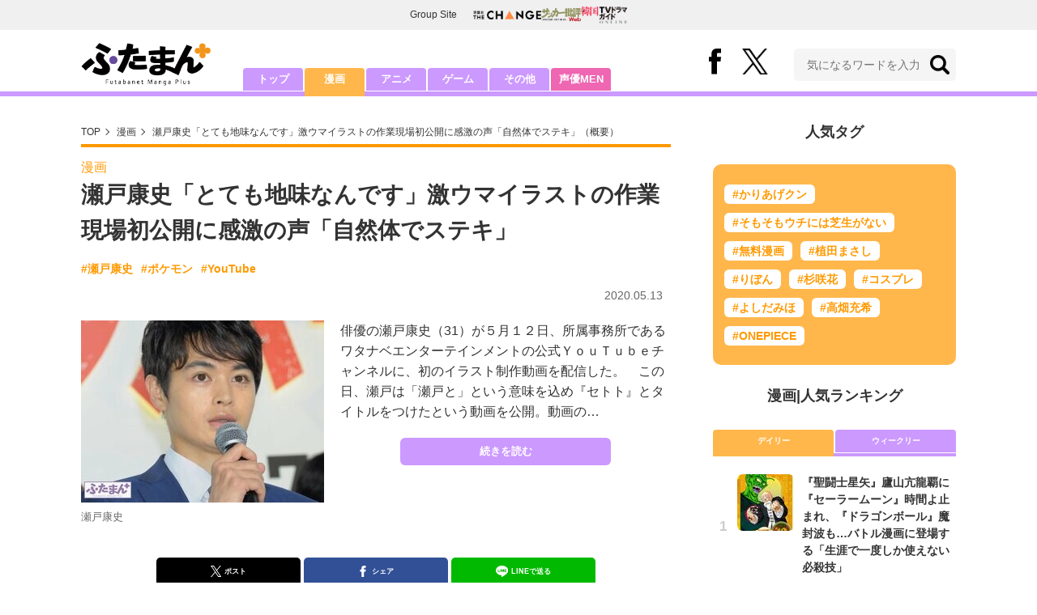

--- FILE ---
content_type: text/html; charset=utf-8
request_url: https://futaman.futabanet.jp/articles/-/81095
body_size: 10546
content:
<!DOCTYPE html>
<html lang="ja">
<head>
<meta charset="utf-8">
<meta http-equiv="X-UA-Compatible" content="IE=edge">
<title>瀬戸康史「とても地味なんです」激ウマイラストの作業現場初公開に感激の声「自然体でステキ」 | 概要 | 漫画 | 最新ニュース | ふたまん＋</title>
<meta name="description" content="俳優の瀬戸康史（31）が５月１２日、所属事務所であるワタナベエンターテインメントの公式ＹｏｕＴｕｂｅチャンネルに、初のイラスト制作動画を配信した。　この日、瀬戸は「瀬戸と」という意味を込め『セトト』とタイトルをつけたという動画を公開。動画の…">
<meta name="keywords" content="瀬戸康史,ポケモン,YouTube">
<meta property="fb:app_id" content="585026022238385">
<meta property="fb:pages" content="100114431418373">
<meta property="og:locale" content="ja_JP">
<meta property="og:site_name" content="ふたまん＋">
<meta property="og:url" content="https://futaman.futabanet.jp/articles/-/81095">
<meta property="og:type" content="article">
<meta property="og:title" content="瀬戸康史「とても地味なんです」激ウマイラストの作業現場初公開に感激の声「自然体でステキ」 | 概要 | 漫画 | 最新ニュース | ふたまん＋">
<meta property="og:image" content="https://futaman.ismcdn.jp/mwimgs/b/e/1200wm/img_be5d74a08f118c99654933a629d44b89159417.jpg">
<meta property="og:description" content="俳優の瀬戸康史（31）が５月１２日、所属事務所であるワタナベエンターテインメントの公式ＹｏｕＴｕｂｅチャンネルに、初のイラスト制作動画を配信した。　この日、瀬戸は「瀬戸と」という意味を込め『セトト』とタイトルをつけたという動画を公開。動画の…">
<meta property="article:publisher" content="https://www.facebook.com/futamanplus">
<meta name="twitter:card" content="summary_large_image">
<meta name="twitter:site" content="@futamanplus">
<meta name="twitter:domain" content="futaman.futabanet.jp">
<meta name="twitter:image" content="https://futaman.ismcdn.jp/mwimgs/b/e/1200wm/img_be5d74a08f118c99654933a629d44b89159417.jpg">
<meta name="robots" content="max-image-preview:large">
<meta name="theme-color" content="#cc99ff">

<meta name="cXenseParse:articleid" content="81095">
<meta name="cXenseParse:author" content="ふたまん＋編集部">
<meta name="cXenseParse:url" content="https://futaman.futabanet.jp/articles/-/81095">
<meta name="cXenseParse:ftb-author" content="ふたまん＋編集部">
<meta name="cXenseParse:ftb-article-type" content="ティザー">
<meta name="cXenseParse:ftb-tag" content="瀬戸康史,ポケモン,YouTube" data-separator=",">
<meta name="cXenseParse:ftb-series" content="最新ニュース">
<meta property="article:published_time" content="2020-05-13T14:57:00+09:00">
<meta property="article:modified_time" content="2020-05-13T16:05:10+09:00">
<meta name="cXenseParse:ftb-main-genre" content="漫画">
<meta name="cXenseParse:pageclass" content="article">

<link rel="preconnect" href="https://futaman.ismcdn.jp" crossorigin>
<link rel="preconnect" href="https://code.jquery.com" crossorigin>
<link rel="preconnect" href="https://www.google-analytics.com" crossorigin>
<link rel="preconnect" href="https://www.googletagmanager.com" crossorigin>
<link rel="preload" as="image" href="https://futaman.ismcdn.jp/common/images/futaman/header_logo.png?rd=202507301704">
<link rel="preload" as="image" href="https://futaman.ismcdn.jp/mwimgs/b/e/300wm/img_be5d74a08f118c99654933a629d44b89159417.jpg" imagesrcset="https://futaman.ismcdn.jp/mwimgs/b/e/300wm/img_be5d74a08f118c99654933a629d44b89159417.jpg 1x, https://futaman.ismcdn.jp/mwimgs/b/e/600wm/img_be5d74a08f118c99654933a629d44b89159417.jpg 2x">

<link rel="alternate" type="application/rss+xml" title="RSS | ふたまん＋" href="https://futaman.futabanet.jp/list/feed/rss4futaman">
<link rel="shortcut icon" type="image/vnd.microsoft.icon" href="https://futaman.futabanet.jp/common/images/futaman/favicon.ico">
<link rel="apple-touch-icon-precomposed" href="https://futaman.ismcdn.jp/common/images/futaman/apple-touch-icon.png">
<link rel="stylesheet" href="https://futaman.ismcdn.jp/resources/futaman/css/pc/shared.css?rd=202507301704">
<link rel="stylesheet" href="https://futaman.ismcdn.jp/resources/futaman/css/pc/leafs.css?rd=202507301704">
<link rel="manifest" href="/manifest.json">
<link rel="canonical" href="https://futaman.futabanet.jp/articles/-/81095">

<script type="application/javascript" src="//anymind360.com/js/17902/ats.js"></script>
<script src="https://code.jquery.com/jquery-3.4.1.min.js" integrity="sha256-CSXorXvZcTkaix6Yvo6HppcZGetbYMGWSFlBw8HfCJo=" crossorigin="anonymous"></script>
<script src="https://futaman.ismcdn.jp/resources/futaman/js/lib/ofi.min.js" defer></script>
<script src="https://futaman.ismcdn.jp/resources/futaman/js/lib/lozad.min.js" defer></script>
<script>
dataLayer = [{
  distributor: "MediaWeaver",
  lastPage: "no",
  articleID: "81095",
  pubDate: "2020/05/13",
  media: "ふたまん＋",
  mainGenre: "漫画",
  genre: "",
  series: "最新ニュース",
  articleType: "ティザー"
}];
</script>
<!-- Google Tag Manager -->
<script>(function(w,d,s,l,i){w[l]=w[l]||[];w[l].push({'gtm.start':
new Date().getTime(),event:'gtm.js'});var f=d.getElementsByTagName(s)[0],
j=d.createElement(s),dl=l!='dataLayer'?'&l='+l:'';j.async=true;j.src=
'https://www.googletagmanager.com/gtm.js?id='+i+dl;f.parentNode.insertBefore(j,f);
})(window,document,'script','dataLayer','GTM-58ML4CX');</script>
<!-- End Google Tag Manager -->

<script async src="https://securepubads.g.doubleclick.net/tag/js/gpt.js"></script>
<script>
var googletag = googletag || {};
googletag.cmd = googletag.cmd || [];
googletag.cmd.push(function() {
  googletag.pubads().setTargeting('category','manga');
  googletag.pubads().setTargeting('articleId','81095');
  googletag.pubads().setTargeting('display','article');
  googletag.pubads().disableInitialLoad();
  googletag.pubads().enableSingleRequest();
  googletag.pubads().collapseEmptyDivs();
  googletag.enableServices();
});
</script>
<script data-sdk="l/1.1.10" data-cfasync="false" nowprocket src="https://html-load.com/loader.min.js" charset="UTF-8"></script>
<script nowprocket>(function(){function t(o,e){const r=n();return(t=function(t,n){return r[t-=309]})(o,e)}function n(){const t=["style","792872oOmMCL","documentElement","title","querySelectorAll","localStorage","name","VGhlcmUgd2FzIGEgcHJvYmxlbSBsb2FkaW5nIHRoZSBwYWdlLiBQbGVhc2UgY2xpY2sgT0sgdG8gbGVhcm4gbW9yZS4=","282786fMMJDo","loader-check","Cannot find currentScript","reload","textContent","charCodeAt","as_","&url=","script","map","loader_light","recovery","text","315540RTyVlu","last_bfa_at","split","href","length","&domain=","Script not found",'/loader.min.js"]',"from","none","width","width: 100vw; height: 100vh; z-index: 2147483647; position: fixed; left: 0; top: 0;","https://report.error-report.com/modal?eventId=&error=Vml0YWwgQVBJIGJsb2NrZWQ%3D&domain=","connection","https://error-report.com/report","querySelector","https://report.error-report.com/modal?eventId=","rtt","POST","87706KyRVLS","contains","src","height","close-error-report","error","Failed to load script: ",'script[src*="//',"3nLwbiH","/loader.min.js","append","hostname","outerHTML","&error=","onLine","setItem","addEventListener","btoa","setAttribute","toString","appendChild","display","searchParams","location","check","https://","type","currentScript","concat","148728JJjXGq","iframe","21QNapZW","data","createElement","link,style","Fallback Failed","_fa_","forEach","as_index","105042KWystp","getComputedStyle","host","value","removeEventListener","now","url","write","attributes","getBoundingClientRect","message","975180lrCXsz","as_modal_loaded","remove","https://report.error-report.com/modal?eventId=&error="];return(n=function(){return t})()}(function(){const o=t,e=n();for(;;)try{if(102011===parseInt(o(360))/1+parseInt(o(321))/2+parseInt(o(329))/3*(-parseInt(o(376))/4)+parseInt(o(371))/5+parseInt(o(383))/6+-parseInt(o(352))/7*(parseInt(o(350))/8)+-parseInt(o(396))/9)break;e.push(e.shift())}catch(t){e.push(e.shift())}})(),(()=>{"use strict";const n=t,o=n=>{const o=t;let e=0;for(let t=0,r=n[o(400)];t<r;t++)e=(e<<5)-e+n[o(388)](t),e|=0;return e},e=class{static[n(345)](){const t=n;var e,r;let c=arguments[t(400)]>0&&void 0!==arguments[0]?arguments[0]:t(394),a=!(arguments[t(400)]>1&&void 0!==arguments[1])||arguments[1];const i=Date[t(365)](),s=i-i%864e5,l=s-864e5,d=s+864e5,u=t(389)+o(c+"_"+s),w=t(389)+o(c+"_"+l),h=t(389)+o(c+"_"+d);return u!==w&&u!==h&&w!==h&&!(null!==(e=null!==(r=window[u])&&void 0!==r?r:window[w])&&void 0!==e?e:window[h])&&(a&&(window[u]=!0,window[w]=!0,window[h]=!0),!0)}};function r(o,e){const r=n;try{window[r(380)][r(336)](window[r(344)][r(362)]+r(357)+btoa(r(397)),Date[r(365)]()[r(340)]())}catch(t){}try{!async function(n,o){const e=r;try{if(await async function(){const n=t;try{if(await async function(){const n=t;if(!navigator[n(335)])return!0;try{await fetch(location[n(399)])}catch(t){return!0}return!1}())return!0;try{if(navigator[n(315)][n(319)]>1e3)return!0}catch(t){}return!1}catch(t){return!1}}())return;const r=await async function(n){const o=t;try{const t=new URL(o(316));t[o(343)][o(331)](o(347),o(393)),t[o(343)][o(331)](o(378),""),t[o(343)][o(331)](o(370),n),t[o(343)][o(331)](o(366),location[o(399)]);const e=await fetch(t[o(399)],{method:o(320)});return await e[o(395)]()}catch(t){return o(326)}}(n);document[e(379)](e(355))[e(358)]((t=>{const n=e;t[n(373)](),t[n(387)]=""}));let a=!1;window[e(337)](e(370),(t=>{const n=e;n(372)===t[n(353)]&&(a=!0)}));const i=document[e(354)](e(351));i[e(323)]=e(318)[e(349)](r,e(334))[e(349)](btoa(n),e(401))[e(349)](o,e(390))[e(349)](btoa(location[e(399)])),i[e(339)](e(375),e(313)),document[e(377)][e(341)](i);const s=t=>{const n=e;n(325)===t[n(353)]&&(i[n(373)](),window[n(364)](n(370),s))};window[e(337)](e(370),s);const l=()=>{const t=e,n=i[t(369)]();return t(311)!==window[t(361)](i)[t(342)]&&0!==n[t(312)]&&0!==n[t(324)]};let d=!1;const u=setInterval((()=>{if(!document[e(322)](i))return clearInterval(u);l()||d||(clearInterval(u),d=!0,c(n,o))}),1e3);setTimeout((()=>{a||d||(d=!0,c(n,o))}),3e3)}catch(t){c(n,o)}}(o,e)}catch(t){c(o,e)}}function c(t,o){const e=n;try{const n=atob(e(382));confirm(n)?location[e(399)]=e(374)[e(349)](btoa(t),e(401))[e(349)](o,e(390))[e(349)](btoa(location[e(399)])):location[e(386)]()}catch(t){location[e(399)]=e(314)[e(349)](o)}}(()=>{const t=n,o=n=>t(327)[t(349)](n);let c="";try{var a,i;null===(a=document[t(348)])||void 0===a||a[t(373)]();const n=null!==(i=function(){const n=t,o=n(359)+window[n(338)](window[n(344)][n(332)]);return window[o]}())&&void 0!==i?i:0;if(!e[t(345)](t(384),!1))return;const s="html-load.com,fb.html-load.com,content-loader.com,fb.content-loader.com"[t(398)](",");c=s[0];const l=document[t(317)](t(328)[t(349)](s[n],t(309)));if(!l)throw new Error(t(402));const d=Array[t(310)](l[t(368)])[t(392)]((n=>({name:n[t(381)],value:n[t(363)]})));if(n+1<s[t(400)])return function(n,o){const e=t,r=e(359)+window[e(338)](window[e(344)][e(332)]);window[r]=o}(0,n+1),void function(n,o){const e=t;var r;const c=document[e(354)](e(391));o[e(358)]((t=>{const n=e;let{name:o,value:r}=t;return c[n(339)](o,r)})),c[e(339)](e(323),e(346)[e(349)](n,e(330))),document[e(367)](c[e(333)]);const a=null===(r=document[e(348)])||void 0===r?void 0:r[e(333)];if(!a)throw new Error(e(385));document[e(367)](a)}(s[n+1],d);r(o(t(356)),c)}catch(n){try{n=n[t(340)]()}catch(t){}r(o(n),c)}})()})();})();</script>

<script src="//kitchen.juicer.cc/?color=pewMVZEHU/w=" async></script>
</head>
<body>
<!-- Google Tag Manager (noscript) -->
<noscript><iframe src="https://www.googletagmanager.com/ns.html?id=GTM-58ML4CX"
height="0" width="0" style="display:none;visibility:hidden"></iframe></noscript>
<!-- End Google Tag Manager (noscript) --><script type="application/ld+json">
[{
 "@context":"http://schema.org",
 "@type":"WebSite",
 "name":"ふたまん＋",
 "url" : "https://futaman.futabanet.jp",
 "sameAs" : ["https://www.facebook.com/futamanplus/", "https://twitter.com/futamanplus"],
 "potentialAction": {
 "@type": "SearchAction",
 "target": "https://futaman.futabanet.jp/list/search?fulltext={fulltext}",
 "query-input":"required name=fulltext"}
},{
  "@context": "http://schema.org",
  "@type": "SiteNavigationElement",
  "url": ["/","/list/manga","/list/anime","/list/game","/list/other"]
},{
  "@context": "http://schema.org",
  "@type": "Organization",
  "url": "https://futaman.futabanet.jp",
  "logo": "https://futaman.futabanet.jp/common/images/icons/icon-1600x900.jpg"
},{
 "@context":"http://schema.org",
 "@type":"BreadcrumbList",
 "itemListElement":[
  {"@type":"ListItem","position":1,"item":{"@id":"https://futaman.futabanet.jp/","name":"ふたまん＋ トップ"}},
  {"@type":"ListItem","position":2,"item":{"@id":"https://futaman.futabanet.jp/list/manga/latest","name":"漫画"}},
  {"@type":"ListItem","position":3,"item":{"@id":"https://futaman.futabanet.jp/articles/-/81095","name":"瀬戸康史「とても地味なんです」激ウマイラストの作業現場初公開に感激の声「自然体でステキ」"}}
 ]
},{
 "@context":"http://schema.org",
 "@type":"NewsArticle",
 "mainEntityOfPage":{"@type":"WebPage","@id":"https://futaman.futabanet.jp/articles/-/81095"},
 "headline":"瀬戸康史「とても地味なんです」激ウマイラストの作業現場初公開に感激の声「自然体でステキ」",
 "image":{"@type":"ImageObject","url":"https://futaman.ismcdn.jp/mwimgs/b/e/1200wm/img_be5d74a08f118c99654933a629d44b89159417.jpg","width":"976","height":"732"},
 "datePublished":"2020-05-13T14:57:00+09:00",
 "dateModified":"2020-05-13T16:05:10+09:00",
 "author":{"@type":"Person","name":"ふたまん＋","url":"https://futaman.futabanet.jp/list/author/ふたまん＋"},
 "description":"俳優の瀬戸康史（31）が５月１２日、所属事務所であるワタナベエンターテインメントの公式ＹｏｕＴｕｂｅチャンネルに、初のイラスト制作動画を配信した。　この日、瀬戸は「瀬戸と」という意味を込め『セトト』と…",
 "publisher":{"@type":"Organization","name":"ふたまん＋","logo":{"@type":"ImageObject","url":"https://futaman.futabanet.jp/common/images/icons/amp_futaman.jpg","width":"600","height":"60"}}
}]
</script>

<div class="l-wrapper">
<header class="l-header">
  <div class="g-header-groupes">
    <div class="g-header-groupes__headline">Group Site</div>
    <div class="g-header-groupes__list">
      <div class="g-header-groupes__item">
        <a href="https://futabasha-change.com/" class="g-header-groupes__link" target="_blank">
          <img src="https://futaman.ismcdn.jp/common/images/futaman/futaba-logo-change.svg" width="84" height="11" class="" alt="" loading="eager">
        </a>
      </div>
      <div class="g-header-groupes__item">
        <a href="https://soccerhihyo.futabanet.jp/" class="g-header-groupes__link" target="_blank">
          <img src="https://futaman.ismcdn.jp/common/images/futaman/futaba-logo_soccer.svg" width="49" height="18" class="" alt="" loading="eager">
        </a>
      </div>
      <div class="g-header-groupes__item">
        <a href="https://futabanet.jp/kankoku-tvguide" class="g-header-groupes__link" target="_blank">
          <img src="https://futaman.ismcdn.jp/common/images/futaman/futaba-logo_kankoku.svg" width="57" height="17" class="" alt="" loading="eager">
        </a>
      </div>
    </div>
  </div>
  <div class="header">
    <div class="header__inner">
      <div class="header__inner-l">
          <div class="header__logo"><a href="/"><img src="https://futaman.ismcdn.jp/common/images/futaman/header_logo.png" width="160" height="54" class="" alt="ふたまん＋" loading="eager"></a></div>
      </div>
      <div class="header__inner-r">
        <div class="header__sns">
          <div class="header__snsItem fb"><a href="https://www.facebook.com/futamanplus" target="_blank" class="--blank" rel="noopener"><img src="https://futaman.ismcdn.jp/common/images/futaman/icon_fb.svg" width="15" height="32" class="" alt="facebook" loading="eager"></a></div>
          <div class="header__snsItem twitter"><a href="https://twitter.com/futamanplus" target="_blank" class="--blank" rel="noopener"><img src="https://futaman.ismcdn.jp/common/images/futaman/icon_x-b.svg" width="32" height="33" class="" alt="x" loading="eager"></a></div>
        </div>
        <div class="header__search">
          <form class="header__search-form" action="/list/search" method="get">
            <input type="search" name="fulltext" required placeholder="気になるワードを入力">
            <button type="submit"></button>
          </form>
        </div>
      </div>
    <!-- /header__inner --></div>
    <nav class="header-nav">
      <ul class="header-nav__list">
        <li class="header-nav__item"><a href="/">トップ</a></li>
        <li class="header-nav__item is-current"><a href="/list/manga">漫画</a></li>
        <li class="header-nav__item"><a href="/list/anime">アニメ</a></li>
        <li class="header-nav__item"><a href="/list/game">ゲーム</a></li>
        <li class="header-nav__item"><a href="/list/other">その他</a></li>
        <li class="header-nav__item --seiyumen"><a href="/list/seiyumen">声優MEN</a></li>
      </ul>
    </nav>
  <!-- /header --></div>
  <div class="header__bottom-line"></div>
</header>
<div class="l-contents">
<div class="l-contents-inner">
<main class="l-main">
<div class="m-breadcrumb">
  <ul class="m-breadcrumb__list">
    <li class="m-breadcrumb__item"><a href="/">TOP</a></li>
    <li class="m-breadcrumb__item"><a href="/list/manga/latest">漫画</a></li>
      <li class="m-breadcrumb__item"><a href="/articles/-/81095">瀬戸康史「とても地味なんです」激ウマイラストの作業現場初公開に感激の声「自然体でステキ」（概要）</a></li>
  </ul>
</div>
<article class="article">
<header class="article-header">
    <div class="article-header-tag"><a href="/list/manga/latest" class="u-orange">漫画</a></div>
  <h1 class="article-header__ttl">瀬戸康史「とても地味なんです」激ウマイラストの作業現場初公開に感激の声「自然体でステキ」</h1>
<ul class="m-article-tag-list">
    <li class="m-article-tag-list__item"><a href="/list/tag/%E7%80%AC%E6%88%B8%E5%BA%B7%E5%8F%B2">#瀬戸康史</a></li>
    <li class="m-article-tag-list__item"><a href="/list/tag/%E3%83%9D%E3%82%B1%E3%83%A2%E3%83%B3">#ポケモン</a></li>
    <li class="m-article-tag-list__item"><a href="/list/tag/YouTube">#YouTube</a></li>
</ul>
    <div class="article-header-info">
      <div class="article-header-info--left">
      </div>
      <div class="article-header-info--right">
        <div class="article-header-info__date u-gray">2020.05.13</div>
      </div>
    <!-- /article-header-info --></div>
</header>
<div class="article-teaser">
<div class="article-teaser__img">
  <figure>
    <a href="/articles/-/81095?page=1">
      <img src="https://futaman.ismcdn.jp/mwimgs/b/e/300wm/img_be5d74a08f118c99654933a629d44b89159417.jpg" srcset="https://futaman.ismcdn.jp/mwimgs/b/e/300wm/img_be5d74a08f118c99654933a629d44b89159417.jpg 1x,https://futaman.ismcdn.jp/mwimgs/b/e/600wm/img_be5d74a08f118c99654933a629d44b89159417.jpg 2x" width="300" height="225" class="" alt="瀬戸康史" loading="lazy">
    </a>
      <figcaption>瀬戸康史</figcaption>
  </figure>
</div>
<div class="article-teaser__body">
  <p class="article-teaser__summary">俳優の瀬戸康史（31）が５月１２日、所属事務所であるワタナベエンターテインメントの公式ＹｏｕＴｕｂｅチャンネルに、初のイラスト制作動画を配信した。　この日、瀬戸は「瀬戸と」という意味を込め『セトト』とタイトルをつけたという動画を公開。動画の…</p>
  <div class="article-teaser__more-btn">
    <a href="/articles/-/81095?page=1" class="c-btn purple u-bd-r6 size-m">続きを読む</a>
  </div>
</div>
</div>

<div class="article-sns">
  <ul class="article-sns__list">
    <li class="article-sns__item twitter"><a rel="nofollow" href="https://twitter.com/share?text=瀬戸康史「とても地味なんです」激ウマイラストの作業現場初公開に感激の声「自然体でステキ」&url=https://futaman.futabanet.jp/articles/-/81095&hashtags=%E3%81%B5%E3%81%9F%E3%81%BE%E3%82%93%E3%83%97%E3%83%A9%E3%82%B9" target="_blank"><i><img src="https://futaman.ismcdn.jp/common/images/futaman/icon_x-w.svg" width="14" height="14" class="" alt="" loading="lazy"></i>ポスト</a></li>
    <li class="article-sns__item facebook"><a href="https://www.facebook.com/sharer/sharer.php?u=https://futaman.futabanet.jp/articles/-/81095" target="_blank"><i><img src="https://futaman.ismcdn.jp/common/images/futaman/icon_facebook.svg" width="14" height="14" class="" alt="" loading="lazy"></i>シェア</a></li>
    <li class="article-sns__item line"><a href="https://social-plugins.line.me/lineit/share?url=https%3A%2F%2Ffutaman.futabanet.jp%2Farticles%2F-%2F81095"><i><img src="https://futaman.ismcdn.jp/common/images/futaman/icon_line.svg" width="15" height="14" class="" alt="line" loading="lazy"></i>LINEで送る</a></li>
  </ul>
</div>
<div id="article-content"></div>
</article>

</main>
<aside class="l-sub">
<div class="popular-tag u-mb-24">
  <div class="m-headline u-ta-center">人気タグ</div>
  <div class="popular-tag__inner">
    <ul class="popular-tag__list">
      <li class="popular-tag__item"><a href="/list/tag/%E3%81%8B%E3%82%8A%E3%81%82%E3%81%92%E3%82%AF%E3%83%B3" title="かりあげクンの記事一覧">#かりあげクン</a></li>
      <li class="popular-tag__item"><a href="/list/tag/%E3%81%9D%E3%82%82%E3%81%9D%E3%82%82%E3%82%A6%E3%83%81%E3%81%AB%E3%81%AF%E8%8A%9D%E7%94%9F%E3%81%8C%E3%81%AA%E3%81%84" title="そもそもウチには芝生がないの記事一覧">#そもそもウチには芝生がない</a></li>
      <li class="popular-tag__item"><a href="/list/tag/%E7%84%A1%E6%96%99%E6%BC%AB%E7%94%BB" title="無料漫画の記事一覧">#無料漫画</a></li>
      <li class="popular-tag__item"><a href="/list/tag/%E6%A4%8D%E7%94%B0%E3%81%BE%E3%81%95%E3%81%97" title="植田まさしの記事一覧">#植田まさし</a></li>
      <li class="popular-tag__item"><a href="/list/tag/%E3%82%8A%E3%81%BC%E3%82%93" title="りぼんの記事一覧">#りぼん</a></li>
      <li class="popular-tag__item"><a href="/list/tag/%E6%9D%89%E5%92%B2%E8%8A%B1" title="杉咲花の記事一覧">#杉咲花</a></li>
      <li class="popular-tag__item"><a href="/list/tag/%E3%82%B3%E3%82%B9%E3%83%97%E3%83%AC" title="コスプレの記事一覧">#コスプレ</a></li>
      <li class="popular-tag__item"><a href="/list/tag/%E3%82%88%E3%81%97%E3%81%A0%E3%81%BF%E3%81%BB" title="よしだみほの記事一覧">#よしだみほ</a></li>
      <li class="popular-tag__item"><a href="/list/tag/%E9%AB%98%E7%95%91%E5%85%85%E5%B8%8C" title="高畑充希の記事一覧">#高畑充希</a></li>
      <li class="popular-tag__item"><a href="/list/tag/ONEPIECE" title="ONEPIECEの記事一覧">#ONEPIECE</a></li>
    </ul>
  </div>
<!-- /popular-tag --></div>
<div class="m-headline u-ta-center">漫画<span class="c-pertition">|</span>人気ランキング</div>
<div class="sub-ranking u-mb-24">
  <input type="radio" name="sub-ranking" id="sub-ranking1" checked>
  <input type="radio" name="sub-ranking" id="sub-ranking2">
  <div class="ranking-btn">
    <div class="ranking-btn__item"><label for="sub-ranking1">デイリー</label></div>
    <div class="ranking-btn__item"><label for="sub-ranking2">ウィークリー</label></div>
  </div>
  <hr>
  <div class="ranking-unit">
    <div class="ranking-unit__list u-mb-24 daily">
      <a href="/articles/-/130169" class="ranking-unit__item">
        <div class="ranking-unit__img u-img-70 u-bd-r6"><img src="https://futaman.ismcdn.jp/mwimgs/a/4/70wm/img_a482c8085b66e6671611afddb1f6628a97046.jpg" srcset="https://futaman.ismcdn.jp/mwimgs/a/4/70wm/img_a482c8085b66e6671611afddb1f6628a97046.jpg 1x,https://futaman.ismcdn.jp/mwimgs/a/4/140wm/img_a482c8085b66e6671611afddb1f6628a97046.jpg 2x" width="70" height="102" class="u-bd-r6" alt="『聖闘士星矢』廬山亢龍覇に『セーラームーン』時間よ止まれ、『ドラゴンボール』魔封波も…バトル漫画に登場する「生涯で一度しか使えない必殺技」" loading="lazy"></div>
        <div class="ranking-unit__body">
          <div class="ranking-unit__ttl">『聖闘士星矢』廬山亢龍覇に『セーラームーン』時間よ止まれ、『ドラゴンボール』魔封波も…バトル漫画に登場する「生涯で一度しか使えない必殺技」</div>
        </div>
      </a>
      <a href="/articles/-/130142" class="ranking-unit__item">
        <div class="ranking-unit__img u-img-70 u-bd-r6"><img src="https://futaman.ismcdn.jp/mwimgs/4/f/70wm/img_4f8faa9ffa65bfec0d9c3aa73dae42b6158046.png" srcset="https://futaman.ismcdn.jp/mwimgs/4/f/70wm/img_4f8faa9ffa65bfec0d9c3aa73dae42b6158046.png 1x,https://futaman.ismcdn.jp/mwimgs/4/f/140wm/img_4f8faa9ffa65bfec0d9c3aa73dae42b6158046.png 2x" width="70" height="48" class="u-bd-r6" alt="【無料漫画】かりあげクン（1711回）毎日配信！「ブーツ」「迷子」気がきくと感心して損した!?／植田まさし" loading="lazy"></div>
        <div class="ranking-unit__body">
          <div class="ranking-unit__ttl">【無料漫画】かりあげクン（1711回）毎日配信！「ブーツ」「迷子」気がきくと感心して損した!?／植田まさし</div>
        </div>
      </a>
      <a href="/articles/-/130141" class="ranking-unit__item">
        <div class="ranking-unit__img u-img-70 u-bd-r6"><img src="https://futaman.ismcdn.jp/mwimgs/2/8/70wm/img_283c422be39ed854156ef598fc8e922c145905.png" srcset="https://futaman.ismcdn.jp/mwimgs/2/8/70wm/img_283c422be39ed854156ef598fc8e922c145905.png 1x,https://futaman.ismcdn.jp/mwimgs/2/8/140wm/img_283c422be39ed854156ef598fc8e922c145905.png 2x" width="70" height="48" class="u-bd-r6" alt="【無料漫画】かりあげクン（1710回）毎日配信！「庭石」「ボーナス」素晴らしい模様の石だと思ったら…!?／植田まさし" loading="lazy"></div>
        <div class="ranking-unit__body">
          <div class="ranking-unit__ttl">【無料漫画】かりあげクン（1710回）毎日配信！「庭石」「ボーナス」素晴らしい模様の石だと思ったら…!?／植田まさし</div>
        </div>
      </a>
      <a href="/articles/-/130140" class="ranking-unit__item">
        <div class="ranking-unit__img u-img-70 u-bd-r6"><img src="https://futaman.ismcdn.jp/mwimgs/a/3/70wm/img_a30dc57512ec19fe342d4b86fbd1f1ac104400.png" srcset="https://futaman.ismcdn.jp/mwimgs/a/3/70wm/img_a30dc57512ec19fe342d4b86fbd1f1ac104400.png 1x,https://futaman.ismcdn.jp/mwimgs/a/3/140wm/img_a30dc57512ec19fe342d4b86fbd1f1ac104400.png 2x" width="70" height="48" class="u-bd-r6" alt="【無料漫画】かりあげクン（1709回）毎日配信！「弾き語り」「ねこふんじゃった」素敵なコンサートに行くはずが／植田まさし" loading="lazy"></div>
        <div class="ranking-unit__body">
          <div class="ranking-unit__ttl">【無料漫画】かりあげクン（1709回）毎日配信！「弾き語り」「ねこふんじゃった」素敵なコンサートに行くはずが／植田まさし</div>
        </div>
      </a>
      <a href="/articles/-/130139" class="ranking-unit__item">
        <div class="ranking-unit__img u-img-70 u-bd-r6"><img src="https://futaman.ismcdn.jp/mwimgs/e/5/70wm/img_e54fac8bfefd7ed8ad0975b85c2894df122069.png" srcset="https://futaman.ismcdn.jp/mwimgs/e/5/70wm/img_e54fac8bfefd7ed8ad0975b85c2894df122069.png 1x,https://futaman.ismcdn.jp/mwimgs/e/5/140wm/img_e54fac8bfefd7ed8ad0975b85c2894df122069.png 2x" width="70" height="48" class="u-bd-r6" alt="【無料漫画】かりあげクン（1708回）毎日配信！「びんぼうゆすり」「エレベーター」椅子に“しょうゆ”をさした結果…／植田まさし" loading="lazy"></div>
        <div class="ranking-unit__body">
          <div class="ranking-unit__ttl">【無料漫画】かりあげクン（1708回）毎日配信！「びんぼうゆすり」「エレベーター」椅子に“しょうゆ”をさした結果…／植田まさし</div>
        </div>
      </a>
      <a href="/articles/-/130094" class="ranking-unit__item">
        <div class="ranking-unit__img u-img-70 u-bd-r6"><img src="https://futaman.ismcdn.jp/mwimgs/c/0/70wm/img_c0411362b3cc38ace235046327c8bbac119430.png" srcset="https://futaman.ismcdn.jp/mwimgs/c/0/70wm/img_c0411362b3cc38ace235046327c8bbac119430.png 1x,https://futaman.ismcdn.jp/mwimgs/c/0/140wm/img_c0411362b3cc38ace235046327c8bbac119430.png 2x" width="70" height="49" class="u-bd-r6" alt="【無料漫画】かりあげクン（1707回）毎日配信！「ストレッチ」「皮」準備運動より大切なこと／植田まさし" loading="lazy"></div>
        <div class="ranking-unit__body">
          <div class="ranking-unit__ttl">【無料漫画】かりあげクン（1707回）毎日配信！「ストレッチ」「皮」準備運動より大切なこと／植田まさし</div>
        </div>
      </a>
      <a href="/articles/-/130165" class="ranking-unit__item">
        <div class="ranking-unit__img u-img-70 u-bd-r6"><img src="https://futaman.ismcdn.jp/mwimgs/7/b/70wm/img_7ba77b7d4bda395dd34bbfa6e864739d273363.jpg" srcset="https://futaman.ismcdn.jp/mwimgs/7/b/70wm/img_7ba77b7d4bda395dd34bbfa6e864739d273363.jpg 1x,https://futaman.ismcdn.jp/mwimgs/7/b/140wm/img_7ba77b7d4bda395dd34bbfa6e864739d273363.jpg 2x" width="70" height="107" class="u-bd-r6" alt="髙橋ヒロシが描く不良漫画の金字塔『クローズ』＆『WORST』「シリーズ最強の男」はいったい誰なのか" loading="lazy"></div>
        <div class="ranking-unit__body">
          <div class="ranking-unit__ttl">髙橋ヒロシが描く不良漫画の金字塔『クローズ』＆『WORST』「シリーズ最強の男」はいったい誰なのか</div>
        </div>
      </a>
      <a href="/articles/-/130133" class="ranking-unit__item">
        <div class="ranking-unit__img u-img-70 u-bd-r6"><img src="https://futaman.ismcdn.jp/mwimgs/f/f/70wm/img_ff05366e3793658de644931d8cd49e2342692.jpg" srcset="https://futaman.ismcdn.jp/mwimgs/f/f/70wm/img_ff05366e3793658de644931d8cd49e2342692.jpg 1x,https://futaman.ismcdn.jp/mwimgs/f/f/140wm/img_ff05366e3793658de644931d8cd49e2342692.jpg 2x" width="70" height="104" class="u-bd-r6" alt="『ドラゴンボール』ウーブだけじゃない…鍛えたら絶対強そうな「隠れた逸材たち」 ウパ、ヤジロベー、そしてマーロンの秘めた実力は？" loading="lazy"></div>
        <div class="ranking-unit__body">
          <div class="ranking-unit__ttl">『ドラゴンボール』ウーブだけじゃない…鍛えたら絶対強そうな「隠れた逸材たち」 ウパ、ヤジロベー、そしてマーロンの秘めた実力は？</div>
        </div>
      </a>
      <a href="/articles/-/130092" class="ranking-unit__item">
        <div class="ranking-unit__img u-img-70 u-bd-r6"><img src="https://futaman.ismcdn.jp/mwimgs/4/1/70wm/img_41f4c3c41624dcb8d076516459d6ca9c163245.png" srcset="https://futaman.ismcdn.jp/mwimgs/4/1/70wm/img_41f4c3c41624dcb8d076516459d6ca9c163245.png 1x,https://futaman.ismcdn.jp/mwimgs/4/1/140wm/img_41f4c3c41624dcb8d076516459d6ca9c163245.png 2x" width="70" height="49" class="u-bd-r6" alt="【無料漫画】かりあげクン（1706回）毎日配信！「ハードスケジュール」「超高層ビル」“死ぬ気でがんばれ”と言われたので…／植田まさし" loading="lazy"></div>
        <div class="ranking-unit__body">
          <div class="ranking-unit__ttl">【無料漫画】かりあげクン（1706回）毎日配信！「ハードスケジュール」「超高層ビル」“死ぬ気でがんばれ”と言われたので…／植田まさし</div>
        </div>
      </a>
      <a href="/articles/-/130089" class="ranking-unit__item">
        <div class="ranking-unit__img u-img-70 u-bd-r6"><img src="https://futaman.ismcdn.jp/mwimgs/e/6/70wm/img_e6e70ba38da087cb5f074e48542df4b6167562.png" srcset="https://futaman.ismcdn.jp/mwimgs/e/6/70wm/img_e6e70ba38da087cb5f074e48542df4b6167562.png 1x,https://futaman.ismcdn.jp/mwimgs/e/6/140wm/img_e6e70ba38da087cb5f074e48542df4b6167562.png 2x" width="70" height="49" class="u-bd-r6" alt="【無料漫画】かりあげクン（1703回）毎日配信！「うがい手洗い」「フィルター」感染予防の意識が高すぎて…／植田まさし" loading="lazy"></div>
        <div class="ranking-unit__body">
          <div class="ranking-unit__ttl">【無料漫画】かりあげクン（1703回）毎日配信！「うがい手洗い」「フィルター」感染予防の意識が高すぎて…／植田まさし</div>
        </div>
      </a>
      <div class="ranking__btn"><a href="/list/manga/ranking" class="c-btn purple u-bd-r6 size-l">ランキング一覧</a></div>
    </div>
    <div class="ranking-unit__list u-mb-24 weekly">
      <a href="/articles/-/130090" class="ranking-unit__item">
        <div class="ranking-unit__img u-img-70 u-bd-r6"><img src="https://futaman.ismcdn.jp/mwimgs/3/6/70wm/img_36d36159676b7e49f616c129236417f9157245.png" srcset="https://futaman.ismcdn.jp/mwimgs/3/6/70wm/img_36d36159676b7e49f616c129236417f9157245.png 1x,https://futaman.ismcdn.jp/mwimgs/3/6/140wm/img_36d36159676b7e49f616c129236417f9157245.png 2x" width="70" height="49" class="u-bd-r6" alt="【無料漫画】かりあげクン（1704回）毎日配信！「スタイル」「乳母車」日本人の体型変化を見て…／植田まさし" loading="lazy"></div>
        <div class="ranking-unit__body">
          <div class="ranking-unit__ttl">【無料漫画】かりあげクン（1704回）毎日配信！「スタイル」「乳母車」日本人の体型変化を見て…／植田まさし</div>
        </div>
      </a>
      <a href="/articles/-/130092" class="ranking-unit__item">
        <div class="ranking-unit__img u-img-70 u-bd-r6"><img src="https://futaman.ismcdn.jp/mwimgs/4/1/70wm/img_41f4c3c41624dcb8d076516459d6ca9c163245.png" srcset="https://futaman.ismcdn.jp/mwimgs/4/1/70wm/img_41f4c3c41624dcb8d076516459d6ca9c163245.png 1x,https://futaman.ismcdn.jp/mwimgs/4/1/140wm/img_41f4c3c41624dcb8d076516459d6ca9c163245.png 2x" width="70" height="49" class="u-bd-r6" alt="【無料漫画】かりあげクン（1706回）毎日配信！「ハードスケジュール」「超高層ビル」“死ぬ気でがんばれ”と言われたので…／植田まさし" loading="lazy"></div>
        <div class="ranking-unit__body">
          <div class="ranking-unit__ttl">【無料漫画】かりあげクン（1706回）毎日配信！「ハードスケジュール」「超高層ビル」“死ぬ気でがんばれ”と言われたので…／植田まさし</div>
        </div>
      </a>
      <a href="/articles/-/130091" class="ranking-unit__item">
        <div class="ranking-unit__img u-img-70 u-bd-r6"><img src="https://futaman.ismcdn.jp/mwimgs/5/f/70wm/img_5f6e111dd2faa23949d88e73a3be02a8143410.png" srcset="https://futaman.ismcdn.jp/mwimgs/5/f/70wm/img_5f6e111dd2faa23949d88e73a3be02a8143410.png 1x,https://futaman.ismcdn.jp/mwimgs/5/f/140wm/img_5f6e111dd2faa23949d88e73a3be02a8143410.png 2x" width="70" height="49" class="u-bd-r6" alt="【無料漫画】かりあげクン（1705回）毎日配信！「水墨画」「ガム」芸術の良し悪しはわからないけど／植田まさし" loading="lazy"></div>
        <div class="ranking-unit__body">
          <div class="ranking-unit__ttl">【無料漫画】かりあげクン（1705回）毎日配信！「水墨画」「ガム」芸術の良し悪しはわからないけど／植田まさし</div>
        </div>
      </a>
      <a href="/articles/-/130094" class="ranking-unit__item">
        <div class="ranking-unit__img u-img-70 u-bd-r6"><img src="https://futaman.ismcdn.jp/mwimgs/c/0/70wm/img_c0411362b3cc38ace235046327c8bbac119430.png" srcset="https://futaman.ismcdn.jp/mwimgs/c/0/70wm/img_c0411362b3cc38ace235046327c8bbac119430.png 1x,https://futaman.ismcdn.jp/mwimgs/c/0/140wm/img_c0411362b3cc38ace235046327c8bbac119430.png 2x" width="70" height="49" class="u-bd-r6" alt="【無料漫画】かりあげクン（1707回）毎日配信！「ストレッチ」「皮」準備運動より大切なこと／植田まさし" loading="lazy"></div>
        <div class="ranking-unit__body">
          <div class="ranking-unit__ttl">【無料漫画】かりあげクン（1707回）毎日配信！「ストレッチ」「皮」準備運動より大切なこと／植田まさし</div>
        </div>
      </a>
      <a href="/articles/-/130140" class="ranking-unit__item">
        <div class="ranking-unit__img u-img-70 u-bd-r6"><img src="https://futaman.ismcdn.jp/mwimgs/a/3/70wm/img_a30dc57512ec19fe342d4b86fbd1f1ac104400.png" srcset="https://futaman.ismcdn.jp/mwimgs/a/3/70wm/img_a30dc57512ec19fe342d4b86fbd1f1ac104400.png 1x,https://futaman.ismcdn.jp/mwimgs/a/3/140wm/img_a30dc57512ec19fe342d4b86fbd1f1ac104400.png 2x" width="70" height="48" class="u-bd-r6" alt="【無料漫画】かりあげクン（1709回）毎日配信！「弾き語り」「ねこふんじゃった」素敵なコンサートに行くはずが／植田まさし" loading="lazy"></div>
        <div class="ranking-unit__body">
          <div class="ranking-unit__ttl">【無料漫画】かりあげクン（1709回）毎日配信！「弾き語り」「ねこふんじゃった」素敵なコンサートに行くはずが／植田まさし</div>
        </div>
      </a>
      <a href="/articles/-/130139" class="ranking-unit__item">
        <div class="ranking-unit__img u-img-70 u-bd-r6"><img src="https://futaman.ismcdn.jp/mwimgs/e/5/70wm/img_e54fac8bfefd7ed8ad0975b85c2894df122069.png" srcset="https://futaman.ismcdn.jp/mwimgs/e/5/70wm/img_e54fac8bfefd7ed8ad0975b85c2894df122069.png 1x,https://futaman.ismcdn.jp/mwimgs/e/5/140wm/img_e54fac8bfefd7ed8ad0975b85c2894df122069.png 2x" width="70" height="48" class="u-bd-r6" alt="【無料漫画】かりあげクン（1708回）毎日配信！「びんぼうゆすり」「エレベーター」椅子に“しょうゆ”をさした結果…／植田まさし" loading="lazy"></div>
        <div class="ranking-unit__body">
          <div class="ranking-unit__ttl">【無料漫画】かりあげクン（1708回）毎日配信！「びんぼうゆすり」「エレベーター」椅子に“しょうゆ”をさした結果…／植田まさし</div>
        </div>
      </a>
      <a href="/articles/-/130141" class="ranking-unit__item">
        <div class="ranking-unit__img u-img-70 u-bd-r6"><img src="https://futaman.ismcdn.jp/mwimgs/2/8/70wm/img_283c422be39ed854156ef598fc8e922c145905.png" srcset="https://futaman.ismcdn.jp/mwimgs/2/8/70wm/img_283c422be39ed854156ef598fc8e922c145905.png 1x,https://futaman.ismcdn.jp/mwimgs/2/8/140wm/img_283c422be39ed854156ef598fc8e922c145905.png 2x" width="70" height="48" class="u-bd-r6" alt="【無料漫画】かりあげクン（1710回）毎日配信！「庭石」「ボーナス」素晴らしい模様の石だと思ったら…!?／植田まさし" loading="lazy"></div>
        <div class="ranking-unit__body">
          <div class="ranking-unit__ttl">【無料漫画】かりあげクン（1710回）毎日配信！「庭石」「ボーナス」素晴らしい模様の石だと思ったら…!?／植田まさし</div>
        </div>
      </a>
      <a href="/articles/-/130087" class="ranking-unit__item">
        <div class="ranking-unit__img u-img-70 u-bd-r6"><img src="https://futaman.ismcdn.jp/mwimgs/7/3/70wm/img_734e3e54d3c0c575d9b25a98a8bb0dca153426.png" srcset="https://futaman.ismcdn.jp/mwimgs/7/3/70wm/img_734e3e54d3c0c575d9b25a98a8bb0dca153426.png 1x,https://futaman.ismcdn.jp/mwimgs/7/3/140wm/img_734e3e54d3c0c575d9b25a98a8bb0dca153426.png 2x" width="70" height="48" class="u-bd-r6" alt="【無料漫画】かりあげクン（1702回）毎日配信！「魚眼レンズ」「給食」超リーズナブルなレンズ…!?／植田まさし" loading="lazy"></div>
        <div class="ranking-unit__body">
          <div class="ranking-unit__ttl">【無料漫画】かりあげクン（1702回）毎日配信！「魚眼レンズ」「給食」超リーズナブルなレンズ…!?／植田まさし</div>
        </div>
      </a>
      <a href="/articles/-/130089" class="ranking-unit__item">
        <div class="ranking-unit__img u-img-70 u-bd-r6"><img src="https://futaman.ismcdn.jp/mwimgs/e/6/70wm/img_e6e70ba38da087cb5f074e48542df4b6167562.png" srcset="https://futaman.ismcdn.jp/mwimgs/e/6/70wm/img_e6e70ba38da087cb5f074e48542df4b6167562.png 1x,https://futaman.ismcdn.jp/mwimgs/e/6/140wm/img_e6e70ba38da087cb5f074e48542df4b6167562.png 2x" width="70" height="49" class="u-bd-r6" alt="【無料漫画】かりあげクン（1703回）毎日配信！「うがい手洗い」「フィルター」感染予防の意識が高すぎて…／植田まさし" loading="lazy"></div>
        <div class="ranking-unit__body">
          <div class="ranking-unit__ttl">【無料漫画】かりあげクン（1703回）毎日配信！「うがい手洗い」「フィルター」感染予防の意識が高すぎて…／植田まさし</div>
        </div>
      </a>
      <a href="/articles/-/130106" class="ranking-unit__item">
        <div class="ranking-unit__img u-img-70 u-bd-r6"><img src="https://futaman.ismcdn.jp/mwimgs/0/8/70wm/img_08921ccaab26c639f74ed894473da856399637.jpg" srcset="https://futaman.ismcdn.jp/mwimgs/0/8/70wm/img_08921ccaab26c639f74ed894473da856399637.jpg 1x,https://futaman.ismcdn.jp/mwimgs/0/8/140wm/img_08921ccaab26c639f74ed894473da856399637.jpg 2x" width="70" height="101" class="u-bd-r6" alt="『ドラゴンボール』孫悟空が本気で恐怖した強敵とは　ピッコロ大魔王にラディッツ、フリーザ相手にも絶望…!?" loading="lazy"></div>
        <div class="ranking-unit__body">
          <div class="ranking-unit__ttl">『ドラゴンボール』孫悟空が本気で恐怖した強敵とは　ピッコロ大魔王にラディッツ、フリーザ相手にも絶望…!?</div>
        </div>
      </a>
      <div class="ranking__btn"><a href="/list/manga/ranking" class="c-btn purple u-bd-r6 size-l">ランキング一覧</a></div>
    </div>
  <!-- /.ranking-unit --></div>
<!-- /.ranking --></div>
<div class="m-side-banner">
  <div class="m-side-banner__img">
    <a href="https://manga-action.futabanet.jp/?utm_source=futaman&utm_medium=referral&utm_campaign=rightcolumn" class="m-side-banner__link" target="_blank">
      <img src="https://futaman.ismcdn.jp/mwimgs/7/c/300wm/img_7cb43fa6409c6549f9ae56b45a1c1006115004.jpg" srcset="https://futaman.ismcdn.jp/mwimgs/7/c/300wm/img_7cb43fa6409c6549f9ae56b45a1c1006115004.jpg 1x,https://futaman.ismcdn.jp/mwimgs/7/c/600wm/img_7cb43fa6409c6549f9ae56b45a1c1006115004.jpg 2x" width="300" height="157" class="" alt="漫画アクションポータル" loading="lazy">
    </a>
  </div>
</div>
<div class="m-side-banner">
  <div class="m-side-banner__img --no-bd">
    <a href="https://manga-shinchan.com/" target="_blank" class="m-side-banner__link">
      <img src="https://futaman.ismcdn.jp/mwimgs/a/3/300wm/img_a3c9ee8050808b023aa0fe3304c98df6324556.jpg" srcset="https://futaman.ismcdn.jp/mwimgs/a/3/300wm/img_a3c9ee8050808b023aa0fe3304c98df6324556.jpg 1x,https://futaman.ismcdn.jp/mwimgs/a/3/600wm/img_a3c9ee8050808b023aa0fe3304c98df6324556.jpg 2x" width="300" height="185" class="" alt="まんがクレヨンしんちゃん.com" loading="lazy">
    </a>
  </div>
</div>
</aside>
</div>
</div>
<div class="c-to-top js-page-top">
  <div class="to-top js-to-top"><img src="https://futaman.ismcdn.jp/common/images/futaman/pagetop.png" width="" height="" class="" alt="" loading="lazy"></div>
  <a class="to-home" href="/"><img src="https://futaman.ismcdn.jp/common/images/futaman/backtohome.png" width="" height="" class="" alt="" loading="lazy"></a>
</div>
<footer class="l-footer">
  <div class="footer">
    <div class="footer__inner">
      <div class="footer__logo"><a href="/"><img src="https://futaman.ismcdn.jp/common/images/futaman/header_logo.png" width="" height="" class="" alt="ふたまん＋" loading="lazy"></a></div>
    </div>
    <hr class="footer__partition">
    <div class="footer__inner">
      <ul class="footer-brand-list">
        <li class="footer-brand-list__item">
          <a href="https://manga-shinchan.com/" target="_blank" class="footer-brand-list__link"><img src="https://futaman.ismcdn.jp/common/images/manga-shinchan.png" width="80" height="27" class="" alt="" loading="lazy"></a>
        </li>
        <li class="footer-brand-list__item">
          <a href="https://gaugau.futabanet.jp/" target="_blank" class="footer-brand-list__link"><img src="https://futaman.ismcdn.jp/common/images/gaugau-plus.png" width="80" height="27" class="" alt="" loading="lazy"></a>
        </li>
        <li class="footer-brand-list__item">
          <a href="https://futabasha-change.com/" target="_blank" class="footer-brand-list__link"><img src="https://futaman.ismcdn.jp/common/images/futabasha-change.svg" width="80" height="27" class="" alt="" loading="lazy"></a>
        </li>
        <li class="footer-brand-list__item">
          <a href="https://pinzuba.news/" target="_blank" class="footer-brand-list__link"><img src="https://futaman.ismcdn.jp/common/images/pinzuba-news.svg" width="80" height="27" class="" alt="" loading="lazy"></a>
        </li>
        <li class="footer-brand-list__item">
          <a href="https://soccerhihyo.futabanet.jp/" target="_blank" class="footer-brand-list__link"><img src="https://futaman.ismcdn.jp/common/images/soccerhihyo.png" width="80" height="27" class="" alt="" loading="lazy"></a>
        </li>
        <li class="footer-brand-list__item">
          <a href="https://bravo-m.futabanet.jp/" target="_blank" class="footer-brand-list__link"><img src="https://futaman.ismcdn.jp/common/images/bravo-m.svg" width="80" height="27" class="" alt="" loading="lazy"></a>
        </li>
        <li class="footer-brand-list__item">
          <a href="https://futabanet.jp/kankoku-tvguide" target="_blank" class="footer-brand-list__link"><img src="https://futaman.ismcdn.jp/common/images/kankoku-tvguide.svg" width="80" height="27" class="" alt="" loading="lazy"></a>
        </li>
        <li class="footer-brand-list__item">
          <a href="https://colorful.futabanet.jp/" target="_blank" class="footer-brand-list__link"><img src="https://futaman.ismcdn.jp/common/images/colorful.svg" width="80" height="27" class="" alt="" loading="lazy"></a>
        </li>
      </ul>
    </div>
    <div class="footer__inner">
      <ul class="footer-nav">
        <li class="footer-nav__item"><a href="https://www.futabasha.co.jp/privacy" target="_blank">プライバシーポリシー</a></li>
        <li class="footer-nav__item"><a href="http://www.futabasha.co.jp/company" target="_blank" rel="noopener">運営者情報</a></li>
        <li class="footer-nav__item"><a href="/list/info/contact">お問い合わせ</a></li>
      </ul>
      <div class="footer__copyright">&copy; 2019-2025 ふたまん＋</div>
    </div>
  </div>
</footer></div>
<script src="https://futaman.ismcdn.jp/resources/futaman/js/tools.js?rd=202507301704" defer></script>
<div class="measurement" style="display:none;">
<script src="/oo/futaba/lsync.js" async></script>
<script>
var MiU=MiU||{};MiU.queue=MiU.queue||[];
var mwdata = {
  'media': 'futaman.futabanet.jp',
  'skin': 'leafs/teaser',
  'id': '81095',
  'category': 'news',
  'subcategory': ',manga,漫画,SNS・ブログ,',
  'model': '',
  'modelid': ''
}
MiU.queue.push(function(){MiU.fire(mwdata);});
</script>
</div>
<script>
window.addEventListener('load',function(){
  if ('serviceWorker' in navigator){
    navigator.serviceWorker.register("/sw.js?rd=202507301704").then(function(registration){
      //console.log('sw regist', registration.scope);
    }).catch(function(error){
      //console.log('sw regist fail', error);
    });
  }
});
</script></body>
</html>


--- FILE ---
content_type: text/css; charset=utf-8
request_url: https://futaman.ismcdn.jp/resources/futaman/css/pc/leafs.css?rd=202507301704
body_size: 5421
content:
@charset "utf-8";.c-btn{font-size:1.3rem;font-weight:700;position:relative;display:block;margin:0 auto;padding:7px 0;text-align:center;text-decoration:none}.c-btn:after{position:absolute;top:0;right:15px;bottom:0;width:10px;height:10px;margin:auto;content:"";-webkit-transform:rotate(45deg);transform:rotate(45deg);vertical-align:middle}.c-btn.size-s{width:100px}.c-btn.size-m{width:260px}.c-btn.size-l{width:100%}.c-btn.orange{color:#fff;background:#ffa103}.c-btn.orange:after{border-top:2px solid #fff;border-right:2px solid #fff}.c-btn.purple{color:#fff;background:#c9f}.c-btn.\--seiyumen{color:#fff;background:#e4007f}.m-headline{font-size:1.8rem;font-weight:700;position:relative;margin-bottom:20px;padding-bottom:6px;color:#333}.m-headline>a{font-size:1.2rem;position:absolute;right:0;bottom:0;padding:4px 20px 0;color:#fff;border-radius:4px 4px 0 0;background:#c9f}.m-headline>a:after{position:absolute;top:3px;right:6px;bottom:0;width:10px;margin:auto;content:"";-webkit-transform:rotate(180deg);transform:rotate(180deg);background:url(/common/images/futaman/icon_arrow-white.svg) no-repeat 50%}.c-to-top{position:fixed;z-index:1000;right:60px;bottom:102px;display:-webkit-box;display:-ms-flexbox;display:flex;-ms-flex-direction:column;flex-direction:column;-ms-flex-pack:center;-ms-flex-align:center;width:50px;height:50px;-webkit-transition:.5s;transition:.5s;-webkit-box-align:center;align-items:center;-webkit-box-orient:vertical;-webkit-box-direction:normal;-webkit-box-pack:center;justify-content:center}.c-to-top img{width:55px;border-radius:10px;background:#fff}.c-to-top .to-top{margin-bottom:10px}.m-list{margin-bottom:70px;-ms-flex-wrap:wrap;flex-wrap:wrap}.m-list,.m-list__item{display:-webkit-box;display:-ms-flexbox;display:flex}.m-list__item{position:relative;margin-bottom:20px}.m-list__item--col2{width:calc(50% - 30px)}.m-list__item--col2:nth-child(odd){margin-right:30px}.m-list__item .m-list__img{margin-right:10px}.m-list__item--col3{-ms-flex-direction:column;flex-direction:column;width:calc(33.33333% - 18.66667px);margin-bottom:24px;-webkit-box-orient:vertical;-webkit-box-direction:normal}.m-list__item--col3:not(:nth-child(3n)){margin-right:28px}.m-list__item--col3 .m-list__img{margin:0 0 10px}.m-list__item--col3>a{-ms-flex-direction:column;flex-direction:column;-webkit-box-orient:vertical;-webkit-box-direction:normal}.m-list__item--col3 .m-list__img:before{display:block;padding-top:100%;content:""}.m-list__item>a{display:-webkit-box;display:-ms-flexbox;display:flex}.m-list__img{position:relative;display:block;overflow:hidden}.m-list__img>img{font-family:"object-fit: cover; object-position: center center;";position:absolute;top:0;right:0;bottom:0;left:0;width:100%;height:100%;-o-object-fit:cover;object-fit:cover}.m-list__ttl{font-size:1.6rem;font-weight:700;line-height:1.5;margin-bottom:5px;word-break:break-all}.m-list__info{display:-webkit-box;display:-ms-flexbox;display:flex;-ms-flex-pack:justify;-ms-flex-align:end;-webkit-box-align:end;align-items:flex-end;-webkit-box-pack:justify;justify-content:space-between}.m-list__category{font-size:1.3rem;font-weight:700;margin-right:10px;padding-left:16px;color:#f90;background:url(/common/images/futaman/icon_plus.png) no-repeat 0;background-size:12px 12px}.m-list__author,.m-list__date{font-size:1.3rem;color:#999}.ranking,.sub-ranking{position:relative}.ranking input,.sub-ranking input{display:none}.ranking hr,.sub-ranking hr{position:absolute;z-index:0;top:31px;width:100%;margin-bottom:20px;border:2px solid #c9f}.ranking.\--seiyumen hr,.sub-ranking.\--seiyumen hr{border-color:rgba(228,0,127,.6)}.ranking.\--seiyumen .ranking-btn label,.sub-ranking.\--seiyumen .ranking-btn label{background:rgba(228,0,127,.6)}.ranking-btn{display:-webkit-box;display:-ms-flexbox;display:flex;-ms-flex-pack:justify;margin-bottom:20px;-webkit-box-pack:justify;justify-content:space-between}.ranking-btn__item{font-size:1rem;font-weight:700;width:100%;padding:2px 0;text-align:center}.ranking-btn__item:not(:last-child){margin-right:2px}.ranking-btn__item:not(.is-active){color:#c9f}.ranking-btn label{display:block;padding:6px 0;color:#fff;border-radius:4px 4px 0 0;background:#c9f}.\--seiyumen .ranking-btn__item:not(.is-active){color:rgba(228,0,127,.6)}.ranking #ranking1:checked~.ranking-btn [for=ranking1],.ranking #ranking2:checked~.ranking-btn [for=ranking2],.ranking #ranking3:checked~.ranking-btn [for=ranking3],.sub-ranking #sub-ranking1:checked~.ranking-btn [for=sub-ranking1],.sub-ranking #sub-ranking2:checked~.ranking-btn [for=sub-ranking2],.sub-ranking #sub-ranking3:checked~.ranking-btn [for=sub-ranking3]{position:relative;z-index:1;height:33px;padding:6px 0;color:#fff;border-color:#ffb74c;border-radius:4px 4px 0 0;background:#ffb74c}.ranking.\--seiyumen #ranking1:checked~.ranking-btn [for=ranking1],.ranking.\--seiyumen #ranking2:checked~.ranking-btn [for=ranking2],.ranking.\--seiyumen #ranking3:checked~.ranking-btn [for=ranking3],.sub-ranking.\--seiyumen #sub-ranking1:checked~.ranking-btn [for=sub-ranking1],.sub-ranking.\--seiyumen #sub-ranking2:checked~.ranking-btn [for=sub-ranking2],.sub-ranking.\--seiyumen #sub-ranking3:checked~.ranking-btn [for=sub-ranking3]{border-color:#e4007f;background:#e4007f}.ranking-unit{display:-webkit-box;display:-ms-flexbox;display:flex;overflow-x:hidden}.ranking-unit__list{counter-reset:number}.ranking-unit__item{position:relative;display:-webkit-box;display:-ms-flexbox;display:flex;padding-left:30px}.ranking-unit__item:not(:last-of-type){margin-bottom:18px}.ranking-unit__item:last-of-type{margin-bottom:38px}.ranking-unit__item:before{font-size:1.7rem;font-weight:700;position:absolute;top:0;bottom:0;left:0;display:block;width:24px;height:24px;margin:auto;content:counter(number);counter-increment:number;text-align:center;white-space:pre;color:#ccc}.ranking-unit__img{position:relative;display:block;overflow:hidden;margin-right:10px}.ranking-unit__img>img{font-family:"object-fit: cover; object-position: center center;";position:absolute;top:0;right:0;bottom:0;left:0;width:100%;height:100%;-o-object-fit:cover;object-fit:cover}.ranking-unit__ttl{font-size:1.4rem;font-weight:700;line-height:1.5;word-break:break-all;-webkit-box-flex:1;-ms-flex:1;flex:1}.ranking-unit__category{font-size:1.3rem;font-weight:700;margin-right:10px;padding-left:16px;color:#f90;background:url(/common/images/futaman/icon_plus.png) no-repeat 0;background-size:12px 12px}.ranking .ranking-unit__list{min-width:100%}.sub-ranking .ranking-unit__list{min-width:300px}.ranking #ranking2:checked~.ranking-unit .comment,.ranking #ranking2:checked~.ranking-unit .daily,.ranking #ranking2:checked~.ranking-unit .weekly{-webkit-transform:translateX(-728px);transform:translateX(-728px)}.ranking #ranking3:checked~.ranking-unit .comment,.ranking #ranking3:checked~.ranking-unit .daily,.ranking #ranking3:checked~.ranking-unit .weekly{-webkit-transform:translateX(-1456px);transform:translateX(-1456px)}.ranking #ranking4:checked~.ranking-unit .comment,.ranking #ranking4:checked~.ranking-unit .daily,.ranking #ranking4:checked~.ranking-unit .weekly{-webkit-transform:translateX(-2184px);transform:translateX(-2184px)}.sub-ranking #sub-ranking2:checked~.ranking-unit .comment,.sub-ranking #sub-ranking2:checked~.ranking-unit .daily,.sub-ranking #sub-ranking2:checked~.ranking-unit .weekly{-webkit-transform:translateX(-300px);transform:translateX(-300px)}.sub-ranking #sub-ranking3:checked~.ranking-unit .comment,.sub-ranking #sub-ranking3:checked~.ranking-unit .daily,.sub-ranking #sub-ranking3:checked~.ranking-unit .weekly{-webkit-transform:translateX(-600px);transform:translateX(-600px)}.sub-ranking #sub-ranking4:checked~.ranking-unit .comment,.sub-ranking #sub-ranking4:checked~.ranking-unit .daily,.sub-ranking #sub-ranking4:checked~.ranking-unit .weekly{-webkit-transform:translateX(-900px);transform:translateX(-900px)}.ranking .comment,.ranking .daily,.ranking .tag,.ranking .weekly,.sub-ranking .comment,.sub-ranking .daily,.sub-ranking .tag,.sub-ranking .weekly{-webkit-transition:.3s;transition:.3s}.\--seiyumen .ranking-unit__category{color:#e4007f}.ranking-nav{display:-webkit-box;display:-ms-flexbox;display:flex;margin-bottom:40px}.ranking-nav__item a{font-weight:700;padding:0 10px;color:#93f;border-right:2px solid #ccc}.\--seiyumen .ranking-nav__item a{color:rgba(228,0,127,.6)}.ranking-nav__item.\--seiyumen a{color:#e4007f}.ranking-nav__item.is-current a{color:#f90}.\--seiyumen .ranking-nav__item.is-current a{color:#e4007f}.ranking-nav__item:first-child a{border-left:1px solid #ccc}.popular-tag__inner{border-radius:10px;background:#ffb74c}.popular-tag__list{display:-webkit-box;display:-ms-flexbox;display:flex;padding:24px 14px 14px;-ms-flex-wrap:wrap;flex-wrap:wrap}.popular-tag__item{margin-bottom:10px}.popular-tag__item:not(:last-child){margin-right:10px}.popular-tag__item>a{font-size:1.4rem;font-weight:700;padding:4px 10px;color:#f90;border-radius:6px;background:#fff}.popular-tag__item>a:hover{opacity:1;color:#fff;background:#c9f}.popular-tag.\--seiyumen .popular-tag__inner{background:#e4007f}.popular-tag.\--seiyumen .popular-tag__item>a{color:#e4007f}.popular-tag.\--seiyumen .popular-tag__item>a:hover{color:#fff;background:#ed71b6}.twitter-content{margin-bottom:24px;padding-bottom:8px;background:#55acee}.twitter-content__ttl{font-size:2.4rem;font-weight:400;height:40px;padding:0 8px;color:#fff;background:#55acee}.twitter-content__ttl,.twitter-content__ttl img{display:-webkit-box;display:-ms-flexbox;display:flex;-ms-flex-align:center;-webkit-box-align:center;align-items:center}.twitter-content__ttl img{-ms-flex-pack:center;width:24px;margin:0 10px;-webkit-box-pack:center;justify-content:center}.twitter-content__inner{overflow-y:auto;width:calc(100% - 16px);height:608px;margin:auto;border-radius:5px;background:#fff}.youtube-content{margin-bottom:24px;padding-bottom:8px;background:#333}.youtube-content__ttl{font-size:24px;font-weight:400;height:40px;padding:0 8px;color:#fff;background:#333}.youtube-content__ttl,.youtube-content__ttl img{display:-webkit-box;display:-ms-flexbox;display:flex;-ms-flex-align:center;-webkit-box-align:center;align-items:center}.youtube-content__ttl img{-ms-flex-pack:center;width:24px;margin:0 10px;-webkit-box-pack:center;justify-content:center}.youtube-content__inner{position:relative;width:calc(100% - 16px);margin:auto;background:#fff}.youtube-content__inner:before{display:block;padding-top:56.25%;content:""}.youtube-content__inner iframe{position:absolute;top:0;left:0;width:100%;height:100%}.article-sns__item.twitter{background:#55acee}.article-sns__item img{display:block;width:auto;height:100%}.ad-rectangle{display:-webkit-box;display:-ms-flexbox;display:flex;-ms-flex-pack:distribute;-ms-flex-align:center;width:100%;margin-bottom:40px;justify-content:space-around;-webkit-box-align:center;align-items:center}.ad-rectangle.\--upper{min-height:300px}.ad-rectangle-right{float:right;width:300px;height:250px;margin-bottom:16px;margin-left:16px}.ad-billboard{display:-webkit-box;display:-ms-flexbox;display:flex;-ms-flex-pack:center;-ms-flex-align:center;width:100%;min-height:250px;-webkit-box-pack:center;justify-content:center;-webkit-box-align:center;align-items:center}.ad-entrance{position:absolute;top:0;width:160px}.ad-entrance .left{left:-160px;text-align:right}.ad-entrance .right{right:-160px}.google-auto-placed,.m-breadcrumb__list{display:-webkit-box;display:-ms-flexbox;display:flex}.m-breadcrumb__list{padding:5px 0;-ms-flex-wrap:wrap;flex-wrap:wrap}.m-breadcrumb__item{font-size:1.2rem;position:relative}.m-breadcrumb__item:not(:last-of-type){margin-right:10px;padding-right:10px}.m-breadcrumb__item:not(:last-of-type):after{position:absolute;top:0;right:0;bottom:0;width:6px;height:6px;margin:auto;content:"";-webkit-transform:rotate(45deg);transform:rotate(45deg);vertical-align:middle;border-top:1px solid #333;border-right:1px solid #333}.m-breadcrumb__item>a,.m-breadcrumb__item>span{color:#333}.m-article-tag-list{display:-webkit-box;display:-ms-flexbox;display:flex;-ms-flex-wrap:wrap;flex-wrap:wrap}.m-article-tag-list__item{margin-bottom:10px}.m-article-tag-list__item:not(:last-child){margin-right:10px}.m-article-tag-list__item a{font-size:1.4rem;font-weight:700;color:#f90}.m-article-tag-list.\--seiyumen .m-article-tag-list__item a{color:#e4007f}.m-side-banner{margin-bottom:24px}.m-side-banner__img{margin:0 auto;text-align:center;border:1px solid #e6e6e6}.m-side-banner__img.\--no-bd{border:none}.m-side-banner__link{display:block}.m-brand-banner{width:728px;height:auto;margin-bottom:20px}.m-brand-banner__img{font-family:"object-fit: cover; object-position: center center;";width:100%;height:100%;-o-object-fit:cover;object-fit:cover}.u-bd-r6{border-radius:6px}.u-bd-r10{border-radius:10px}.u-bd-r50{border-radius:50%}.u-bd-b{border-bottom:4px solid #c9f}.u-ta-center{text-align:center}.u-mb-24{margin-bottom:24px}.u-img{position:relative;overflow:hidden}.u-img-72{width:72px;min-width:72px;height:72px}.u-img-70{width:70px;min-width:70px;height:70px}.u-img-80{width:80px;min-width:80px;height:80px}.u-img-90{width:90px;min-width:90px;height:90px}.u-img-100{width:100px;min-width:100px;height:100px}.u-img-224{width:224px;min-width:224px;height:224px}.u-img-max{width:100%}.u-orange{color:#f90}.u-gray{color:#666}.u-light-gray{color:#999}.u-seiyumen{color:#e4007f}.article-header{margin-bottom:20px}.article-header__ttl{font-size:2.8rem;margin-bottom:12px;word-break:break-all}.article-header__meta{font-size:1.4rem;font-weight:700;margin-bottom:8px;color:#666}.article-header__meta a{color:#f90}.article-header-info{-ms-flex-pack:justify;-webkit-box-pack:justify;justify-content:space-between}.article-header-info,.article-header-info--left{display:-webkit-box;display:-ms-flexbox;display:flex;-ms-flex-align:center;-webkit-box-align:center;align-items:center}.article-header-info--left{margin-right:20px;-ms-flex-wrap:wrap;flex-wrap:wrap}.article-header-info--left>a{display:-webkit-box;display:-ms-flexbox;display:flex;-ms-flex-align:center;-webkit-box-align:center;align-items:center}.article-header-info--left>a:not(:last-of-type){margin-right:10px}.article-header-info--right{display:-webkit-box;display:-ms-flexbox;display:flex;-ms-flex-align:center;-webkit-box-align:center;align-items:center}.article-header-info__authorImg{overflow:hidden;width:32px;height:32px;margin-right:10px}.article-header-info__authorImg>img{width:100%;height:100%;border-radius:50px;-o-object-fit:contain;object-fit:contain}.article-header-info__authorName{font-size:1.4rem;color:#f90}.article-header-info__comment img{width:32px}.article-header-info__comment span{margin-left:4px;color:#f90}.article-header-info__date{font-size:1.4rem;margin-right:10px}.article-footer{border-radius:10px;background:#ffc369}.article-body{padding:20px 0}.article-body b{font-weight:700}.article-body blockquote{font-style:italic;position:relative;clear:both;-webkit-box-sizing:border-box;box-sizing:border-box;margin-top:1em;margin-bottom:1em;padding:32px 16px 24px;color:#666;border-left:4px solid #c9f;background:#fcfcfc;-webkit-box-shadow:0 2px 4px rgba(0,0,0,.14);box-shadow:0 2px 4px rgba(0,0,0,.14)}.article-body blockquote:before{font-family:serif;font-size:80px;line-height:1;position:absolute;top:4px;left:0;display:inline-block;content:"“";vertical-align:middle;color:#ffb74c}.article-body blockquote p{margin:7px 0;padding:0}.article-body blockquote cite{font-size:.9em;display:block;text-align:right;color:#999}.article-body hr{border-top:1px solid #ccc}.article-body p{margin-bottom:1em}.article-body p:last-child{margin-bottom:0}.article-body s{text-decoration:line-through;color:#999}.article-body strong{font-weight:700}.article-body sub{font-size:75.5%;position:relative;top:.1em;vertical-align:bottom}.article-body sup{font-size:75.5%;position:relative;top:-.1em;vertical-align:top}.article-body u{text-decoration:underline}.article-body ul{margin-bottom:1em;list-style-type:disc}.article-body ul.disc{margin-bottom:1em;padding-left:1.5em}.article-body ul.disc li{list-style-type:disc}.article-body ol,.article-body ul ol.decimal li{list-style-type:decimal}.article-body ol{margin-bottom:1em}.article-body ol.decimal{margin-bottom:1em;padding-left:2em}.article-body ol.decimal li{list-style-type:decimal}.article-body ol ul.disc li{list-style-type:disc}.article-body li{margin-bottom:.25em}.article-body li:last-child{margin-bottom:0}.article-body li ol.decimal,.article-body li ul.disc{padding-left:.5em}.article-body dl{margin-bottom:1em}.article-body dl>dt{padding:8px;background:#f1f1f1}.article-body dl>dd{display:block;padding:8px;color:#666;background:#fafafa}.article-body table{display:block;overflow-x:scroll;margin-bottom:1em}.article-body table th{font-weight:400;padding:8px;border:1px solid #ddd;background:#f1f1f1}.article-body table td{padding:8px;color:#666;border:1px solid #ddd;background:#fafafa}.article-body tbody{display:table;width:100%}.article-body h1{font-size:3.2rem}.article-body .midashi,.article-body h2{font-size:2.4rem;clear:both;margin-bottom:16px;padding:12px 8px;border-left:6px solid #c9f}.article-body.komidashi,.article-body h3{clear:both;margin-bottom:16px;padding-bottom:4px;border-bottom:2px solid #c9f}.article-body .h4_midashi,.article-body h4{clear:both;margin-bottom:16px;padding:0 8px;border-left:3px solid #c9f}.article-body .small-decoration{font-size:90%}.article-body .block-decoration{padding:8px;background:#f5ebff}.article-body .big{font-size:120%}.article-body .small{font-size:90%}.article-body .red{color:#e40000}.article-body .bold{font-weight:700}.article-body .noborder td,.article-body .noborder th{border:1px solid #fff}.article-body>p{font-size:1.6rem;line-height:1.8;margin:10px 0}.article-body a{position:relative;cursor:pointer;-webkit-transition:.3s;transition:.3s;text-decoration:none;color:#f90}.article-body a:hover{text-decoration:underline}.article-body .figure-left{float:left;max-width:320px;margin:0 40px 20px 0;padding-bottom:8px}.article-body .figure-right{display:inline-block;float:right;max-width:320px;margin:0 0 40px 20px;padding-bottom:8px;border-bottom:1px solid #e6e6e6}.article-body .read{margin-bottom:1em;text-align:left}.article-body video{clear:both;width:100%}.article-body .video-container{position:relative;clear:both;margin-bottom:1em;background:#ccc}.article-body .video-container:before{display:block;padding-top:56.25%;content:""}.article-body .video-container iframe{position:absolute;top:0;left:0;width:100%;height:100%}.article-body .map-container{position:relative;clear:both;margin-bottom:1em;background:#ccc}.article-body .map-container:before{display:block;padding-top:70%;content:""}.article-body .map-container iframe{position:absolute;top:0;left:0;width:100%;height:100%}.article-body .ext-container{display:-webkit-box;display:-ms-flexbox;display:flex;clear:both;-ms-flex-pack:center;-ms-flex-align:center;-webkit-box-align:center;align-items:center;-webkit-box-pack:center;justify-content:center}.article-body .ext-container .instagram-media{font-size:inherit;line-height:inherit;position:relative;margin-bottom:1em;padding:0;border:none;background:#ccc;-webkit-box-shadow:none;box-shadow:none}.article-body .ext-container .instagram-media:before{position:static;display:block;padding-top:70%;content:""}.article-body .ext-container .instagram-media iframe{position:absolute;top:0;left:0;width:100%;height:100%}.article-body .twitter-tweet{font-size:inherit;line-height:inherit;position:relative;clear:both;margin-bottom:1em;padding:0;border:none;background:#ccc;-webkit-box-shadow:none;box-shadow:none}.article-body blockquote.twitter-tweet:before{position:static;display:block;padding-top:70%;content:""}.article-body blockquote.twitter-tweet iframe{position:absolute;top:0;left:0;width:100%;height:100%}.article-body .more-photo{clear:both;margin-bottom:24px}.article-body .more-photo .thumbs{display:-webkit-box;display:-ms-flexbox;display:flex;-ms-flex-pack:center;margin-bottom:24px;-webkit-box-pack:center;justify-content:center}.article-body .more-photo .thumbs img{font-family:"object-fit: cover; object-position: center center;";width:auto;height:48px;-o-object-fit:cover;object-fit:cover}.article-body .more-photo .thumbs img:hover{opacity:.7}.article-body .more-photo a{display:block;margin-right:8px}.article-body .figure-center+.more-photo{-ms-flex-pack:end;-webkit-box-pack:end;justify-content:flex-end}.article-body .figure-center+.more-photo,.article-body .figure-center+.more-photo .thumbs{display:-webkit-box;display:-ms-flexbox;display:flex}.article-body .figure-center+.article-more-photo{display:block}.article-body .btn-more-photo a{font-size:12px;line-height:1;display:-webkit-box;display:-ms-flexbox;display:flex;-ms-flex-pack:center;-ms-flex-align:center;width:200px;height:48px;margin:auto;border:1px solid #93f;border-radius:3px;background:#fff;-webkit-box-align:center;align-items:center;-webkit-box-pack:center;justify-content:center}.article-body .btn-more-photo a:hover{text-decoration:none;background:#ffe6f0}.article-body .btn-more-photo i{margin-right:8px}.article-body .btn-more-photo img{width:16px;height:16px}.article-body .btn-more-photo.bottom-btn a{width:240px;margin:0 auto}.article-body input[name=answerbox]{display:none}.article-body input[name=answerbox]:checked~.answer{max-height:5000px;padding:16px 0;opacity:1}.article-body .answerhead{font-size:12px;display:-webkit-box;display:-ms-flexbox;display:flex;-ms-flex-pack:center;-ms-flex-align:center;width:240px;height:36px;margin:32px auto;-webkit-transition:.3s;transition:.3s;color:#93f;border:1px solid #93f;border-radius:3px;background:#fff;-webkit-box-align:center;align-items:center;-webkit-box-pack:center;justify-content:center}.article-body .answerhead:hover{text-decoration:none;background:#ffe6f0}.article-body .answer{overflow:hidden;height:100%;max-height:0;-webkit-transition:.5s;transition:.5s;opacity:0}.article-body .next-link{margin-top:20px}.article-body .next-link,.article-body .next-link a{display:-webkit-box;display:-ms-flexbox;display:flex;-ms-flex-pack:center;-ms-flex-align:center;-webkit-box-align:center;align-items:center;-webkit-box-pack:center;justify-content:center}.article-body .next-link a{font-size:1.4rem;font-weight:700;line-height:1.4;position:relative;width:auto;min-height:48px;padding:8px 30px 8px 16px;color:#4f00bb;border:2px solid #4f00bb;border-radius:3px;background:#fff}.article-body .next-link a:after{position:absolute;right:10px;width:10px;height:10px;content:"";-webkit-transform:rotate(45deg);transform:rotate(45deg);border-top:2px solid #4f00bb;border-right:2px solid #4f00bb}.article-body .next-link a:hover{text-decoration:none;opacity:1;background:#c9f}.article-body .border-container{clear:both;margin-bottom:1em;padding:16px;border:5px solid #f5ebff}.article-body figure{display:block;margin-bottom:1em}.article-body figure img{max-width:100%;height:auto}.article-body .article-link-btn{font-size:1.3rem;font-weight:700;display:-webkit-box;display:-ms-flexbox;display:flex;-ms-flex-pack:center;width:260px;min-height:34px;margin:10px auto;text-align:center;border-radius:6px;background:#c9f;-webkit-box-pack:center;justify-content:center}.article-body .article-link-btn a{display:block;padding:7px 0;color:#fff}.article-body .figure-center img,.article-body .figure-left img,.article-body .figure-right img{max-width:100%}.article-body .figure-center{clear:both;margin:1em auto;text-align:center}.article-body .figure-center,.article-body .figure-left{border-bottom:1px solid #e6e6e6}.article-body .figure-center figcaption,.article-body .figure-left figcaption,.article-body .figure-right figcaption{font-size:1.3rem;display:block;clear:both;margin-top:8px;color:#666}.article-body form{display:block;padding-bottom:32px}.article-body [type=email],.article-body [type=text],.article-body button,.article-body select,.article-body textarea{font-family:inherit;font-size:inherit;padding:8px;border-radius:5px;-webkit-appearance:none;-moz-appearance:none;appearance:none}.article-body [type=email],.article-body [type=text]{width:100%;height:40px;margin-bottom:1em;border:1px solid #999}.article-body textarea{width:100%;margin-bottom:1em;border:1px solid #999}.article-body .select{position:relative;margin-bottom:1em}.article-body .select:before{line-height:1;position:absolute;top:0;right:16px;bottom:0;display:-webkit-box;display:-ms-flexbox;display:flex;-ms-flex-align:center;height:100%;margin:auto;content:"▼";pointer-events:none;color:#ffb74c;-webkit-box-align:center;align-items:center}.article-body .select select{width:100%;height:40px;border:1px solid #999}.article-body button{font-size:16px;line-height:1;display:-webkit-box;display:-ms-flexbox;display:flex;-ms-flex-pack:center;-ms-flex-align:center;width:112px;height:40px;margin:auto;color:#f90;border:1px solid #f90;border-radius:3px;background:#fff;-webkit-box-align:center;align-items:center;-webkit-box-pack:center;justify-content:center}@media(max-width:768px){.article-body .figure-left,.article-body .figure-right{margin:0}}.clamp{margin-right:10px}.article-comment{margin-bottom:40px}.btn-back img{width:10px;vertical-align:middle}.article-teaser{display:-webkit-box;display:-ms-flexbox;display:flex;margin-bottom:40px}.article-teaser__img{width:300px;min-width:300px;margin-right:20px}.article-teaser__img figcaption{font-size:1.3rem;display:block;margin-top:8px;color:#666}.article-teaser__body,.article-teaser__img img{width:100%}.article-teaser__summary{margin-bottom:20px}.article-pager{display:-webkit-box;display:-ms-flexbox;display:flex;-ms-flex-pack:center;margin-top:30px;-webkit-box-pack:center;justify-content:center}.article-pager .leader{margin:0;-webkit-transform:translateY(-15%);transform:translateY(-15%)}.article-pager__item a{display:-webkit-box;display:-ms-flexbox;display:flex;-ms-flex-pack:center;-ms-flex-align:center;width:36px;height:36px;color:#f90;border:2px solid #f90;border-radius:3px;background:#fff;-webkit-box-pack:center;justify-content:center;-webkit-box-align:center;align-items:center}.article-pager__item:not(.next):not(.prev) a:hover{text-decoration:none;color:#fff;background:#f90}.article-pager__item.current a,.article-pager__item.pager .current a:hover{pointer-events:none;color:#f90;border:none}.article-pager__item a img{height:12px}.article-pager__item.next{-webkit-transform:rotate(180deg);transform:rotate(180deg)}.article-pager__item.next a,.article-pager__item.prev a{border:none}.article-body .article-pager__item{font-size:1.2rem;font-weight:700;display:-webkit-box;display:-ms-flexbox;display:flex;-ms-flex-pack:center;-ms-flex-align:center;margin:0 2px;-webkit-box-pack:center;justify-content:center;-webkit-box-align:center;align-items:center}.article-author__detail{display:-webkit-box;display:-ms-flexbox;display:flex;margin-bottom:32px;padding:16px;border:5px solid #ffb74c}.article-author__photo{width:100px;min-width:100px;margin-right:10px}.article-author__photo>img{width:100%}.article-author__ruby{font-size:1.2rem;line-height:1;margin-bottom:2px;color:#666}.article-author__name{font-size:1.8rem;font-weight:700;line-height:1.4;margin-bottom:8px;padding-bottom:4px;color:#333;border-bottom:2px solid #eaeaea}.article-author__description{font-size:1.4rem;color:#666}.article-image{text-align:center}.article-image img{width:100%}.article-image figcaption{font-size:1.3rem;display:block;clear:both;margin-top:8px;color:#666}.mini-series{margin-bottom:20px;border:1px solid #f90;border-radius:6px}.mini-series__title{font-size:1.8rem;font-weight:700;padding:10px 0 10px 23px;color:#fff;border-radius:4px 4px 0 0;background:#f90}.mini-series__item{font-weight:700;position:relative;padding:10px 20px 10px 30px}.mini-series__item:not(:first-of-type){border-top:1px solid #ccc}.mini-series__item:before{position:absolute;left:16px;content:"-";color:#333}.article-related{margin-bottom:40px}.article-related__title{font-size:1.8rem;font-weight:700;margin-bottom:10px}.article-related-list__item{position:relative;margin-bottom:6px;padding-left:10px}.article-related-list__item:before{position:absolute;left:0;content:"-";color:#4f00bb}.article-related-list__item a{font-weight:700;color:#4f00bb}.article-series-next-info{margin:20px 0}.article-series-next-info>a{font-weight:700;position:relative;display:block;padding:4px 30px 4px 10px;-webkit-transition:none;transition:none;text-align:center;border:2px solid #f90;border-radius:8px}.article-series-next-info>a:after{position:absolute;top:0;right:10px;bottom:0;display:inline-block;width:20px;height:20px;margin:auto;content:"";-webkit-transform:rotate(180deg);transform:rotate(180deg);background-image:url(/common/images/futaman/icon_arrow-orange.svg);background-size:contain}.article-series-next-info>a:hover{text-decoration:none;opacity:1;color:#fff;background:#f90}.article-series-next-info>a:hover:after{background-image:url(/common/images/futaman/icon_arrow-white.svg)}.article-sns{margin-bottom:40px}.article-sns__list{display:-webkit-box;display:-ms-flexbox;display:flex;overflow:hidden;-ms-flex-pack:center;-ms-flex-align:center;width:100%;margin:0 auto;-webkit-box-align:center;align-items:center;-webkit-box-pack:center;justify-content:center}.article-sns__item{width:24.5%;margin:0 .25%;list-style-type:none;text-align:center}.article-sns__item,.article-sns__item a{display:-webkit-box;display:-ms-flexbox;display:flex;border-radius:5px}.article-sns__item a{font-size:9px;font-weight:700;line-height:1;-ms-flex-pack:center;-ms-flex-align:center;width:100%;height:35px;padding:2px;-webkit-transition-duration:.25s;transition-duration:.25s;color:#fff;-webkit-box-pack:center;justify-content:center;-webkit-box-align:center;align-items:center}.article-sns__item a:hover{text-decoration:none;opacity:.7}.article-sns__item.twitter{background:#000}.article-sns__item.facebook{background:#315096}.article-sns__item.line{background:#00b900}.article-sns__item i{display:block;height:14px;margin-right:4px}.article-sns__itemimg{display:block;width:auto;height:100%}.article-more-photo{-ms-flex-pack:end;-webkit-box-pack:end;justify-content:flex-end}.article-more-photo,.article-more-photo__list{display:-webkit-box;display:-ms-flexbox;display:flex;-ms-flex-align:center;margin-bottom:24px;-webkit-box-align:center;align-items:center}.article-more-photo__list{-ms-flex-wrap:wrap;flex-wrap:wrap}.article-more-photo__item{display:block;margin-right:8px}.article-more-photo__item img{font-family:"object-fit: cover; object-position: center center;";width:auto;max-width:48px;height:48px;-o-object-fit:cover;object-fit:cover}.article-more-photo__btn{width:160px;margin-bottom:24px}.gallery__inner{margin-bottom:32px}.gallery .swiper-button-prev{width:50px;height:50px;background:url(/common/images/futaman/icon-arrow-left.png) no-repeat 50%/50px 50px}.gallery .swiper-button-next{width:50px;height:50px;background:url(/common/images/futaman/icon-arrow-right.png) no-repeat 50%/50px 50px}.thumbs-slide{width:auto;height:80px;opacity:.5}.thumbs-slide img{overflow:hidden;width:auto;height:80px;cursor:pointer}.thumbs-slide.swiper-slide-active{opacity:1}.reword-modal{position:fixed;z-index:1001;top:0;left:0;display:none;width:100%;height:100%;background:-webkit-gradient(linear,left top,left bottom,from(hsla(0,0%,98%,.7)),to(#fafafa));background:linear-gradient(hsla(0,0%,98%,.7),#fafafa)}.reword-modal.is-show{display:block}.reword-modal__txt{font-weight:700;margin-bottom:20px}.reword-modal__btn{font-size:1.4rem;display:block;padding:6px;text-align:center;color:#fff;border:none;background:#ffb74c}.reword-modal__btn:hover{cursor:pointer}.reword-modal__back{font-size:1.3rem;display:inline-block;margin-top:20px;color:#000}.reword-modal-inner{font-size:16px;position:absolute;top:0;right:0;bottom:0;left:0;width:320px;height:240px;margin:auto;padding:34px 20px;text-align:center;color:#000;border:1px solid #ccc;background:#fff}.article{margin-bottom:40px;padding-top:12px;border-top:4px solid #f90}.article.\--seiyumen{border-color:#e4007f}

--- FILE ---
content_type: application/javascript
request_url: https://html-load.com/script/futaman.futabanet.jp.js?hash=-1867332505
body_size: 136857
content:
// 
//# sourceMappingURL=[data-uri]
(function(){function a1o(t,e){const n=a1w();return(a1o=function(t,e){return n[t-=229]})(t,e)}function a1w(){const t=["repeat|stretch|round","circle|ellipse","is_ads_blocked","getName","__lastWatirConfirm","YEg7NFN5TUIuCmZ1eG52I1JyUDNFSlEmOVlbTzBjCUNVbw==","addConnectionHandler","toJSON","padding-box|content-box","eval","_fa_","auth","Window_setInterval","JSON","hookWindowProperty Error: ","<'text-wrap-mode'>||<'text-wrap-style'>","use","ZWhvcg==","[<age>? <gender> <integer>?]","currentScript","[<image>|<string>] [<resolution>||type( <string> )]","Inventory(","KAlFSENfO3MvLldnTmZWbCB6OU1ZaFF9VGo6SkZVUykj","aWQ=","prependList","transparent|aliceblue|antiquewhite|aqua|aquamarine|azure|beige|bisque|black|blanchedalmond|blue|blueviolet|brown|burlywood|cadetblue|chartreuse|chocolate|coral|cornflowerblue|cornsilk|crimson|cyan|darkblue|darkcyan|darkgoldenrod|darkgray|darkgreen|darkgrey|darkkhaki|darkmagenta|darkolivegreen|darkorange|darkorchid|darkred|darksalmon|darkseagreen|darkslateblue|darkslategray|darkslategrey|darkturquoise|darkviolet|deeppink|deepskyblue|dimgray|dimgrey|dodgerblue|firebrick|floralwhite|forestgreen|fuchsia|gainsboro|ghostwhite|gold|goldenrod|gray|green|greenyellow|grey|honeydew|hotpink|indianred|indigo|ivory|khaki|lavender|lavenderblush|lawngreen|lemonchiffon|lightblue|lightcoral|lightcyan|lightgoldenrodyellow|lightgray|lightgreen|lightgrey|lightpink|lightsalmon|lightseagreen|lightskyblue|lightslategray|lightslategrey|lightsteelblue|lightyellow|lime|limegreen|linen|magenta|maroon|mediumaquamarine|mediumblue|mediumorchid|mediumpurple|mediumseagreen|mediumslateblue|mediumspringgreen|mediumturquoise|mediumvioletred|midnightblue|mintcream|mistyrose|moccasin|navajowhite|navy|oldlace|olive|olivedrab|orange|orangered|orchid|palegoldenrod|palegreen|paleturquoise|palevioletred|papayawhip|peachpuff|peru|pink|plum|powderblue|purple|rebeccapurple|red|rosybrown|royalblue|saddlebrown|salmon|sandybrown|seagreen|seashell|sienna|silver|skyblue|slateblue|slategray|slategrey|snow|springgreen|steelblue|tan|teal|thistle|tomato|turquoise|violet|wheat|white|whitesmoke|yellow|yellowgreen","clamp( <calc-sum>#{3} )","window.as_location","d2VneWpwenV4MzhxMmE5dm1pZm90","Y3J4bWpmN3loZ3Q2bzNwOGwwOWl2","invalid protect-id key: ","lvmin","ZmthZA==","versions","ME5tfXViQzlMNmt7Nygibng+cz1Lb11JQncveVNnZiVX","HTMLFormElement","dmJybDRzN3U5ZjhuejVqcHFpMG13dGU2Y3loYWcxM294","none|<length>",'{"type": "tag", "marshalled": "<html></html>"}',"generic","QiBjMQkzRlklPGZfYjJsdV44Wk5DeiNHJ3ZXTTdyJlE9","tokenCount","emit","M2M1MWdvcTQwcHphbDlyNnh1dnRrZXkyc3duajdtaWhi","MG96dXBrcng2cWp3bnlnbDM0bTdpOXRoMWY4djJiZWM1","space-between|space-around|space-evenly|stretch","auto|never|always","stroke","srgb|srgb-linear|display-p3|a98-rgb|prophoto-rgb|rec2020|lab|oklab|xyz|xyz-d50|xyz-d65","border-box|content-box|margin-box|padding-box","dXl5aw==","findValueFragments","encode","<declaration>? [; <page-body>]?|<page-margin-box> <page-body>","gpt_slot_rendered_time","Navigator","semicolon-token","[AdBlockDetector] Cosmetic adblock detected","Failed to load 3rd-party image: ","serif|sans-serif|cursive|fantasy|monospace","Blob","player","<ident>|<function-token> <any-value> )","[<box>|border|padding|content]#","join",";<\/script>","ignore|normal|select-after|select-before|select-menu|select-same|select-all|none","adms","<number-percentage>{1,4}&&fill?","[<position> ,]? [[[<-legacy-radial-gradient-shape>||<-legacy-radial-gradient-size>]|[<length>|<percentage>]{2}] ,]? <color-stop-list>","turn","core-ads","startsWith","__fxdriver_evaluate","upload","Nm52OGNqZ3picXMxazQ5d2x4NzUzYWU=","Array","loader","(-token","recovery_started","Negotiate async ads v4 failed: ","[<box>|border|padding|content|text]#","AccentColor|AccentColorText|ActiveText|ButtonBorder|ButtonFace|ButtonText|Canvas|CanvasText|Field|FieldText|GrayText|Highlight|HighlightText|LinkText|Mark|MarkText|SelectedItem|SelectedItemText|VisitedText","none|[<number>|<percentage>]{1,3}","additionalAdsBait","Identifier","CSSStyleSheet","<length>","tokenIndex","Expect `","startOffset","<'justify-self'>|anchor-center","removeAttribute","config","normal|spell-out||digits||[literal-punctuation|no-punctuation]","sequentum","wrap|none","port","substringToPos","larger|smaller","auto|avoid|always|all|avoid-page|page|left|right|recto|verso|avoid-column|column|avoid-region|region","max-height","window.external is undefined","toArray","sourceRoot","/negotiate/script-set-value","<target-counter()>|<target-counters()>|<target-text()>","hostage","en-us","gpt-adingo","normal|always","getServices","as-empty-bidder","beforeunload","<'min-inline-size'>","trim","outerWidth","reduceRight","mailto:","<empty string>","gpt-ima-adshield","matchType","visible|hidden","'))","/negotiate/v3/iframe?passcode=","findWsEnd","skipSC","Scope","ms, passcode: ","10YdaJHG","auto|<length-percentage>","gpt-andbeyond","scanString","style","543246sFCnBO","<'max-inline-size'>","Declaration","hostname","[recoverTcfCMP] __tcfapi rescue","isBlocked","/negotiate/v4/image?width=","https://ad-delivery.net/px.gif?ch=1","__webdriver_script_function","none|[<'flex-grow'> <'flex-shrink'>?||<'flex-basis'>]","is_cmp_blocked_finally","RegExp","flex-direction","gpt-vuukle","inventory_id","<transform-function>+","height:    250px; position: sticky; top: 20px; display: block; margin-top: 20px; margin-right: 10px;","s.amazon-adsystem.com","slotRenderEnded","numeric-only|allow-keywords","/negotiate/v4/video?width=","parentElement","eof","RPC","sources","cross-fade( <cf-mixing-image> , <cf-final-image>? )","infinityfree.com","<number>|<dimension>|<percentage>|<calc-constant>|( <calc-sum> )","cmVzZXJ2ZWQxSW5wdXQ=","<length>|auto","prev","xhr_defer","UWpeIE5DVXY1NGxlIlZNbV8zMEdM","repeat-x|repeat-y|[repeat|space|round|no-repeat]{1,2}","video negotiation is not completed, but it is skipped as it is unclear to show up BFA","right","as_inmobi_cmp_host","VHg8V3xYdmN1YkN6LWVrVS8gb2lNCSY6JUlnPjJoe3Nb","%%%INV_CODE%%%","null","minutemedia","gpt-adsinteractive","none|path( <string> )","firstChild","opts",'video/mp4; codecs="av01.0.02M.08"',"usedJSHeapSize","findAllFragments","none|[crop||cross]","<media-query>#","randomUUID","setPrototypeOf","DOMParser","eWJmcQ==","getSizes","any","aW5wdXQ=","normal|<length>","'[' <wq-name> ']'|'[' <wq-name> <attr-matcher> [<string-token>|<ident-token>] <attr-modifier>? ']'","frame","POST","__webdriver_unwrapped","leave","dXk4b2EyczZnNGozMDF0OWJpcDdyYw==","low","element-attributes","is_blocking_acceptable_ads","gamezop.com","lvw","okNetworkStatusCodes","[<linear-color-stop> [, <linear-color-hint>]?]# , <linear-color-stop>","<composite-style>#","padding-left","window.parent.parent.apstag.runtime.callCqWrapper","Range","[<length>{2,3}&&<color>?]","_self","[<'offset-position'>? [<'offset-path'> [<'offset-distance'>||<'offset-rotate'>]?]?]! [/ <'offset-anchor'>]?",", elapsed: ","replace|add|accumulate","prependData","none|[[<dashed-ident>||<try-tactic>]|<'position-area'>]#","__isPrebidOnly event listener removed","Semicolon or block is expected","origin","[<display-outside>||<display-inside>]|<display-listitem>|<display-internal>|<display-box>|<display-legacy>|<-non-standard-display>","as_","pubkey","( <media-condition> )|<media-feature>|<general-enclosed>","_file","meta","documentElementKeys","Expect an apostrophe","AdShield API cmd.push result","UnicodeRange","minViewportWidth","initInventoryFrame","gpt-adshield","ddg/","list","getElementsByClassName","XncgVl8xcWs2OmooImc+aSVlfEwyY0k=","Inventory.insert","<string>","getStorageUpdates","getTokenStart","transform","childElementCount","newsinlevels.com","butt|round|square","writeln","Number of function is expected","Type of node should be an Object","clear|copy|source-over|source-in|source-out|source-atop|destination-over|destination-in|destination-out|destination-atop|xor","<'border-top-style'>","<length-percentage>{1,4} [/ <length-percentage>{1,4}]?","[[<'font-style'>||<font-variant-css2>||<'font-weight'>||<font-width-css3>]? <'font-size'> [/ <'line-height'>]? <'font-family'>#]|<system-family-name>|<-non-standard-font>","url","inside|outside","exportSnapshot","<wq-name>","target","defineProperty","none|element|auto","adshield_apply","setAttributeNS","drop-shadow( <length>{2,3} <color>? )",".end","prompt","/negotiate/v2/image?width=","isVisible","targeting","gpt-enliple","<predefined-rgb> [<number>|<percentage>|none]{3}","args","FIRST_ORDERED_NODE_TYPE","webdriver","getEntriesByType","[object Reflect]","blob:","/cou/api_reco.php","break-walk","eventSampleRatio","left|right|none|inline-start|inline-end","Property","isInRootIframe","NodeList","rotate3d( <number> , <number> , <number> , [<angle>|<zero>] )","ADNXSMediation","as_inmobi_cmp_id","<number-zero-one>","parent_after","cef","bml1ZTh0bXlhY2ozbDkxcTY1Znhid3pydjdwbzJnazQw","requestIdleCallback","_sources",'<\/script><script src="',"nullable","base64 failed","invert(","AV1 codec is not supported. Video negotiation will be suppressed.","normal|italic|oblique <angle>?","shift","HTMLTemplateElement",";<\/script></head></html>","<length-percentage>{1,2}","isChannelConnected","<font-stretch-absolute>{1,2}","var(","mediaType","__marker","data-cmp-ab","delete","reversed( <counter-name> )","<paint>","none|<position-area>","enjgioijew","script:","Window_requestIdleCallback","w = window.parent;","https://fb.html-load.com","CDO",'" as-key="',"findAll","X2w8IFZ6cURGOjJnNjF3e2ltKCI3TEFaYS9eaiVcJ0s/","getElementById","Parentheses","return","/favicon.png?","Response","https:","cache_is_blocking_ads","[left|center|right|<length-percentage>] [top|center|bottom|<length-percentage>]","height","hwb( [<hue>|none] [<percentage>|none] [<percentage>|none] [/ [<alpha-value>|none]]? )","<string> [<integer>|on|off]?","rule","releaseCursor","<'border-style'>","number","parseFloat","__fxdriver_unwrapped","stylesheet","onParseError","shouldRemoveByUrl","frameElement","some","xlink:href","webGL","comma","vmax","mismatchOffset","sdkVersion","Invalid protect url: ","Not a Declaration node","auto|<string>","[auto|<length-percentage>]{1,2}","auto|after","div","srcset","NestingSelector","none|<filter-function-list>|<-ms-filter-function-list>","_mappings","<'border-width'>","replace","<number [0,1]>","<number>|<dimension>|<ident>|<ratio>","script","cooktoria.com","data-non-sharding","eXB3engydXNtOG9nNXE3NHRhbmxiNnJpM3ZjZWhqOWtmMQ==","driver","[-token","fill","Apple","finally","cqmax","nextUntil","adUnits","Date.now","opacity:","Forward report url to engineers","out_of_page","FontFace","Combinator","electron","<'border-bottom-left-radius'>","inventory_name","forsal.pl","auto|inter-character|inter-word|none","<mask-reference>#","revokeObjectURL","width-equal-or-greater-than","iterateNext","Mesa OffScreen","inventory","https://example.com/","closed","<mf-plain>|<mf-boolean>|<mf-range>","Terminate - bot detected","mozInnerScreenX","none|always|column|page|spread","atrules","reset","<combinator>? <complex-real-selector>","none|auto|[<string> <string>]+","alt","/iu3","leaveAdInterestGroup","readyState","__webdriver_script_fn","context","[<bg-layer> ,]* <final-bg-layer>","createList","Unexpected input","freestar","replacingPlaceholders","__webdriver_script_func","dictionnaire.lerobert.com","i|s","requestNonPersonalizedAds","cache_isbot","item doesn't belong to list","content","[recoverTcfCMP] ","math-random","<'margin-block-start'>","unhandled exception - ","[first|last]? baseline","/cdn/adx/open/integration.html","generate","safari/firefox iframe timeout","<keyframes-name>","que","__sa_","coachjs","fromEntries","rotate( [<angle>|<zero>] )","<'block-size'>","ariaLabel","innerHTML","gpt_loaded_time","Failed to decode protect-id: id is empty","scanSpaces","RunPerfTest","normal|small-caps","ignoreInvalidMapping","decodeUrl","UUNBQlYiXSMwamImV282dDpVdWlIZzFyUEQ0JSlSbE5rLQ==","status","Mismatch","__p_","auto|both|start|end|maximum|clear","<url>|none","padding-right","layer(","port1","line","Failed to get key from: ","[<url> [format( <string># )]?|local( <family-name> )]#","ads-partners.coupang.com","<url>|<string>","getConsentMetadata","scroll|fixed|local","none|circle|disc|square","coupang-dynamic","postMessage","checkStructure","Number sign is not allowed","matchMedia","counters( <counter-name> , <string> , <counter-style>? )",", y: ","ad01","auto|avoid","!boolean-group","dvmax","Element_innerHTML","( <declaration> )","__lastWatirPrompt","<family-name>","active","<complex-selector-list>","visibility:","<matrix()>|<translate()>|<translateX()>|<translateY()>|<scale()>|<scaleX()>|<scaleY()>|<rotate()>|<skew()>|<skewX()>|<skewY()>|<matrix3d()>|<translate3d()>|<translateZ()>|<scale3d()>|<scaleZ()>|<rotate3d()>|<rotateX()>|<rotateY()>|<rotateZ()>|<perspective()>","enums","none|ideograph-alpha|ideograph-numeric|ideograph-parenthesis|ideograph-space","type","polygon( <fill-rule>? , [<length-percentage> <length-percentage>]# )","visible","message","( [<mf-plain>|<mf-boolean>|<mf-range>] )","selectors","<compound-selector> [<combinator>? <compound-selector>]*","/inventory?id=","max( <calc-sum># )","margin: 0; padding: 0;","text_ads","tunebat.com","sdk_version","cache_adblock_circumvent_score","ACK_VISIBLE","as-revalidator","<single-animation>#","target-counters( [<string>|<url>] , <custom-ident> , <string> , <counter-style>? )","write","Unknown node type: ","fromArray","linear-gradient( [[<angle>|to <side-or-corner>]||<color-interpolation-method>]? , <color-stop-list> )","raw","widthEval","EventTarget_addEventListener","none|mandatory|proximity","closest-side|closest-corner|farthest-side|farthest-corner|sides","none|<length-percentage> [<length-percentage> <length>?]?","parseAtrulePrelude","<'max-height'>","IFrame","normal|[stylistic( <feature-value-name> )||historical-forms||styleset( <feature-value-name># )||character-variant( <feature-value-name># )||swash( <feature-value-name> )||ornaments( <feature-value-name> )||annotation( <feature-value-name> )]","ABCDEFGHIJKLMNOPQRSTUVWXYZabcdefghijklmnopqrstuvwxyz","<'flex-shrink'>","auto|<integer>","MediaQuery","<linear-gradient()>|<repeating-linear-gradient()>|<radial-gradient()>|<repeating-radial-gradient()>|<conic-gradient()>|<repeating-conic-gradient()>|<-legacy-gradient>","iframe load error: ","langenscheidt.com","collapse|discard|preserve|preserve-breaks|preserve-spaces|break-spaces","command","sourceMap","querySelector","content-ad","<'-ms-scroll-snap-type'> <'-ms-scroll-snap-points-y'>","/health-check","[<length>|<percentage>]{1,4}","sleipnir/","Terminate - profile not found","\n  syntax: ","Terminate - IVT blocked","href","naver","normal|<try-size>","<shape-box>|fill-box|stroke-box|view-box","single|multiple","26vrsEhq","lr-tb|rl-tb|tb-rl|lr|rl|tb","replaceState","getFirstListNode","from","none|all|<dashed-ident>#","Window_setTimeout","cqmin","__gpp not found within timeout","setItem","tag","jizsl_","xhr.onreadystatechange not set","ops","viewport_document",".umogames.com","refresh","traffective","admiral","Selector","<'pause-before'> <'pause-after'>?","normal|reset|<number>|<percentage>","Event","3rd-party xhr abort","<'cue-before'> <'cue-after'>?","auto|none|antialiased|subpixel-antialiased","element","xyz|xyz-d50|xyz-d65","iframe error event","atob","<'border-top-width'>","boolean-expr","Blocked prebid request error for ","https://s.html-load.com","navigator.connection.rtt is undefined","fetch","height-equal-or-greater-than","custom-ident","ORDERED_NODE_ITERATOR_TYPE","floor","/report","dppx","raptive","slotRequested","<grid-line>","[contain|none|auto]{1,2}","as_modal_loaded","mustExcludeStrings","tokens","attributionsrc","<outline-radius>{1,4} [/ <outline-radius>{1,4}]?","gpt-rubicon","brightness( <number-percentage> )","MatchGraph","<'margin-left'>","WhiteSpace","Timeout.","Token","none|<track-list>|<auto-track-list>","resolve","marginwidth","prelude","Atrule","function","caption|icon|menu|message-box|small-caption|status-bar","sin( <calc-sum> )","dispatchEvent","matchDeclaration","` has no known descriptors","[normal|<content-distribution>|<overflow-position>? [<content-position>|left|right]]#","Window","mismatchLength","Negotiate async ads failed: ","` is missed","<length>|<percentage>|auto","IVT detection failed","N3VpbDVhM2d4YnJwdHZqZXltbzRjMDl3cXpzNjgybmYx","key","node",'Identifier "',"auto|smooth","Worker","blN5TkRHJ01qL288VSBsIlFFa21pWDJIe1pZSmg0JT1f","createAuctionNonce","[<family-name>|<generic-family>]#","div#contents > span#ads","'>'|'+'|'~'|['|' '|']","\n  --------","element display none important"," node type","auto|text|none|contain|all","contentWindow","unshift","permission","<'-ms-scroll-snap-type'> <'-ms-scroll-snap-points-x'>","charCode","response","<'max-width'>","img_dggnaogcyx5g7dge2a9x2g7yda9d","{-token","[<'scroll-timeline-name'>||<'scroll-timeline-axis'>]#","\x3c!--","as_domain","lvh","title","w = window.parent.parent;","setHTMLUnsafe","[stretch|repeat|round|space]{1,2}","auto|<custom-ident>","adshieldMaxRTT","SyntaxError","<media-in-parens> [and <media-in-parens>]+","<counter()>|<counters()>","cookie","removeEventListener","race","isVisibleNode","NFdCXTM+CW89bk12Y0thd19yVlI3emxxbSlGcGA6VGdPJw==","getAttributeKeys","Invalid base64 digit: ","svh","gpt-minutemedia","fetchLater","column","text_ad","completed","inventories","perspective( [<length [0,∞]>|none] )","Unexpected syntax '","domAutomation","defineOutOfPageSlot","Jmo8UkRzW1c+YnVrTWBjPzEpCWw=","[AdBlockDetector] Snippet adblock detected","Unknown node type `","cmVzZXJ2ZWQxT3V0cHV0","recovery_loaded_time",", scrollY: ","request_id","auto|<animateable-feature>#","AtrulePrelude","isArray","Reflect","cmVzZXJ2ZWQySW5wdXQ=","[none|<single-transition-property>]||<time>||<easing-function>||<time>||<transition-behavior-value>","<bg-image>||<bg-position> [/ <bg-size>]?||<repeat-style>||<attachment>||<box>||<box>","dVY2fSlRJz9Ee1NlQU1YNDtFZg==","dvh","original.line and original.column are not numbers -- you probably meant to omit the original mapping entirely and only map the generated position. If so, pass null for the original mapping instead of an object with empty or null values.","3rd-party script error","deep","useragent","no-limit|<integer>","false|true","languages","` in `","ACK","eDUwdzRvZTdjanpxOGtyNmk5YWZ0MnAxbmd1bG0zaHlidg==","dggn","recover_cmp_active","[none|start|end|center]{1,2}","_names","Percent sign is expected","filename","( <container-condition> )|( <size-feature> )|style( <style-query> )|<general-enclosed>","[recovery] __tcfapi addEventListener","unsortedForEach","bidsBackHandler","[<line-names>? [<track-size>|<track-repeat>]]+ <line-names>?","reserved2Output","copy","from( <color> )|color-stop( [<number-zero-one>|<percentage>] , <color> )|to( <color> )","nextElementSibling","   ","String or url() is expected","9999","<'column-width'>||<'column-count'>","getWrapper","logs","onError","scroll( [<axis>||<scroller>]? )"," | value: ","none|<shadow-t>#","cmE7TUg3emZBb1EJeFRVaD9uPSFOSks5PHZgNXsjbVsz","keys","<blend-mode>#","<style-condition>|<style-feature>","from-image|<angle>|[<angle>? flip]","gptDisabled","[Bot] bot UA detected, ua=",'\n      <html>\n        <head></head>\n        <body>\n          <div>\n            <span\n              style="height:    600px; position: sticky; top: 20px; display: block; margin-top: 20px; margin-right: 10px;"\n              id="img_dggna6a9aya6"\n              class\n            >\n              <style>#img_dggna6a9aya6 > div { justify-content:center; } #img_dggna6a9aya6 { visibility:visible; }</style>\n              <div style="position:relative;align-items:center;display:flex;">\n                <iframe\n                  src\n                  data-empty-src\n\n\n                  \n                  status="success"\n                ></iframe>\n              </div>\n            </span>\n          </div>\n        </body>\n      </html>\n    ',"CSSStyleDeclaration","region","close-error-report","<'-ms-content-zoom-snap-type'>||<'-ms-content-zoom-snap-points'>","<time>#","data-bypass-check-transform","for","DOMParser_parseFromString","[<line-names>? [<fixed-size>|<fixed-repeat>]]* <line-names>? <auto-repeat> [<line-names>? [<fixed-size>|<fixed-repeat>]]* <line-names>?","string","encodeURIComponent","sent","auto|none|text|all","silent|[[x-soft|soft|medium|loud|x-loud]||<decibel>]","<color>+|none","__fpjs_d_m","duration","snapInterval( <length-percentage> , <length-percentage> )|snapList( <length-percentage># )","scrollHeight","a2AoNTl3aikie2c+c1xvNlRpQXgKTFA/cWFwdDBdLUl5ZQ==","slot","shardingIndex","Identifier is expected","indexOf","HTMLAnchorElement","addAtrule_","[object Intl]","start|center|space-between|space-around","@top-left-corner|@top-left|@top-center|@top-right|@top-right-corner|@bottom-left-corner|@bottom-left|@bottom-center|@bottom-right|@bottom-right-corner|@left-top|@left-middle|@left-bottom|@right-top|@right-middle|@right-bottom","process","check",'<pre style="margin:0;padding:0;font-size:10px;line-height: 1em;color:black;">',"callPhantom","Date","checkPropertyName","<blur()>|<brightness()>|<contrast()>|<drop-shadow()>|<grayscale()>|<hue-rotate()>|<invert()>|<opacity()>|<saturate()>|<sepia()>","denied","adshield-api","anchor( <anchor-element>?&&<anchor-side> , <length-percentage>? )","now","Raw","<string>|<image>|<custom-ident>","onerror","device-cmyk( <number>#{4} )","peek","http://","closest-side|farthest-side|closest-corner|farthest-corner|<length>|<length-percentage>{2}","border-box|padding-box|content-box","-moz-repeating-radial-gradient( <-legacy-radial-gradient-arguments> )|-webkit-repeating-radial-gradient( <-legacy-radial-gradient-arguments> )|-o-repeating-radial-gradient( <-legacy-radial-gradient-arguments> )","Unknown field `",'" is a required argument.',"MW53c3I3dms4ZmgwbDN1dDkyamlncXg2ejQ1Y3BibXlv","none|<custom-ident>+","51208FCDZoG","gpt-nextmillennium",".setTargetingForGPTAsync","dXNqbDRmaHdicHIzaXl6NXhnODZtOWV2Y243b2swYTIxdA==","mustIncludeStrings","wrong googletag.pubads()","&url=","link","getLocationFromList","number-token","skewX( [<angle>|<zero>] )","$cdc_asdjflasutopfhvcZLmcfl_","Node_textContent","Too many inventory failures - ","getSlotId","<image>","TkduRThhX3kuRmpZTz00dzNdcDc=","removeItem","normal|[<east-asian-variant-values>||<east-asian-width-values>||ruby]","localeCompare","margin-bottom","tpmn","unknown","beforeHtml","state","Intl","b3V0cHV0","isSafari","child-0","frameStatus:failed","ad-unit","<'width'>","cmVzZXJ2ZWQx","<symbol>+","addMapping","_version","isValidPosition","profile.recoverCMP","<feature-value-declaration>","dataset","!term","IntersectionObserverEntry","pos","calc( <calc-sum> )","position:relative;align-items:center;display:flex;","<string>|<custom-ident>+","isVisibleDocument","iframe negotiate: configure message timeout: ","as-extra","HTMLImageElement","1521352ZeAczc","naturalHeight","Terminate - not apply","skipWs","Group","getContext","HTMLStyleElement","xPath","toLog","aXZtc2xyNDhhY2Uzem9rZ3h0MTBiNnA=","<custom-ident>|<string>","none|<length-percentage>|min-content|max-content|fit-content|fit-content( <length-percentage> )|stretch|<-non-standard-size>","728","snigel","scope",".pages.dev","auto","Object","svmin","[Profile Handler]","reverse","ins","Zm1qeA=="," |  ","<fixed-breadth>|minmax( <fixed-breadth> , <track-breadth> )|minmax( <inflexible-breadth> , <fixed-breadth> )","property","className","poster","googletag","KHIlOTZqVks3e2tQCWdEaE9jRnMnMTtNIkl1UVoveXFB","url-token","isSamsungBrowser","(prefers-color-scheme: light)","checkAtruleName","responseText","auto|<anchor-name>","normal|<percentage>","AdShield API","A5|A4|A3|B5|B4|JIS-B5|JIS-B4|letter|legal|ledger","[recovery] __tcfapi removeEventListener","pubstack","Scheduler Terminated with unexpected non-error instance: ","originalLine","location","https://content-loader.com","e6d29821","nightmarejs","followColorScheme","ac-","condition","data-owner","isNaN","toString","cssWideKeywordsSyntax","interstitial","Math","isNameCharCode","hoyme.jp","isDomainShardingEnabled","calc(","<'inline-size'>","auto|start|end|left|right|center|justify","Brian Paul","geniee-prebid","pub_728x90","iframe message timeout: ","navigator.webdriver is undefined","toUpperCase","<'container-name'> [/ <'container-type'>]?","true|false","img_","Invalid protect url prefix: ","`, expected `","<'border-top-width'>||<'border-top-style'>||<color>","N is expected","/prebid.js","rightComparison","adfit","SharedWorker","Failed to detect bot:","limit_memory_filter","sign( <calc-sum> )","], Elapsed: ","getUserIds","contentAreaSelectors","LayerList","AtruleDescriptor","(function(){","window.parent.parent.confiant.services().onASTAdLoad"," is not a constructor or null","none|forwards|backwards|both","iframe.contentDocument or contentWindow is null","pageview","compareByGeneratedPositionsInflated","<track-breadth>|minmax( <inflexible-breadth> , <track-breadth> )|fit-content( <length-percentage> )","<mf-name> ['<'|'>']? '='? <mf-value>|<mf-value> ['<'|'>']? '='? <mf-name>|<mf-value> '<' '='? <mf-name> '<' '='? <mf-value>|<mf-value> '>' '='? <mf-name> '>' '='? <mf-value>","comma-token","object","consumeUntilBalanceEnd","1698280BdfiAb","findLastIndex","lvmax","lazyload","getNode","kind",' <html>\n      <head>\n        <style></style>\n        <style></style>\n        <style></style>\n        <style></style>\n        <style></style>\n        <style></style>\n        <meta name="as-event-handler-added" />\n      </head>\n      <body marginwidth="0" marginheight="0">\n        <a target="_blank" rel="noopener noreferrer" href>\n          <div id="container" class="vertical mid wide">\n            <div class="img_container">\n              <img src />\n            </div>\n            <div class="text_container">\n              <div class="title"></div>\n              <div class="description"></div>\n              <div class="sponsoredBy"></div>\n            </div>\n          </div>\n        </a>\n      </body>\n    </html>',"Condition is expected","inline|block|horizontal|vertical","getConfig","cmpChar","supports(","3rd-party xhr unexpected response","//# sourceURL=rtb_adm.js","eVw2WmcxcW1ea3pjJ3woWWlvUiI+Rgo=","flat|preserve-3d","FeatureRange",", Expires in: ","none|element|text","<html","rel","leftComparison","char must be length 1","[alternate||[over|under]]|inter-character","normalize","SktqJUlWels8RUgmPUZtaWN1TS46CVMteFBvWnM3CmtB","__as_ready_resolve","parseWithFallback","TlhHdDU9fV1iSWtoKThUPnAtfGVXcw==","protectHtml","direction","matcher","consumeUntilLeftCurlyBracketOrSemicolon","hash","<single-animation-fill-mode>#","shouldNegotiateAds","EOF-token","rex","Number sign is expected","eX1YV11PJkdsL0N0KXNZQjgtYkY0UgpEJ3BTRTBcdS5aUA==","this.href='https://paid.outbrain.com/network/redir","[<url>|<gradient>|none] [<length-percentage>{4} <-webkit-mask-box-repeat>{2}]?","comment-token","bottom","colon-token","HTMLElement_style","data-src"," or hex digit","oklab( [<percentage>|<number>|none] [<percentage>|<number>|none] [<percentage>|<number>|none] [/ [<alpha-value>|none]]? )","OTF5c3hlOGx1b3JuNnZwY2l3cQ==",'style="background-color: ',"mixed|upright|sideways","PseudoElementSelector","matchStack","<'-ms-scroll-limit-x-min'> <'-ms-scroll-limit-y-min'> <'-ms-scroll-limit-x-max'> <'-ms-scroll-limit-y-max'>","Integer is expected","pubads","Element_removeAttribute","auto|crisp-edges|pixelated|optimizeSpeed|optimizeQuality|<-non-standard-image-rendering>","Layer","none|[objects||[spaces|[leading-spaces||trailing-spaces]]||edges||box-decoration]","hypot( <calc-sum># )","parseSourceMapInput","getPrototypeOf","api.ootoo.co.kr","Comment","<'margin'>","cnlwYQ==","getOwnPropertyNames","gdprApplies","width-greater-than",": [left|right|first|blank]","/adsid/integrator.js","connection","disableNativeAds","luminance|alpha","open","` should contain a prelude","Ratio","[center|[[top|bottom|y-start|y-end]? <length-percentage>?]!]#","freeze","feature","Dimension","<absolute-size>|<relative-size>|<length-percentage>","output","spawn","<custom-ident> : <integer>+ ;","<header","EventTarget","target-text( [<string>|<url>] , [content|before|after|first-letter]? )","isDelim","element( <custom-ident> , [first|start|last|first-except]? )|element( <id-selector> )","remove","setAttribute","content_area","iframe load timeout-fetch error: ","every","Vertical line is expected","bad-url-token","<url>+","consumeUntilLeftCurlyBracket","navigator.permissions.query is not a function","document.classList.remove not work","detect","unhandled exception","row|row-reverse|column|column-reverse","atrule","issue","class extends self.XMLHttpRequest","at-keyword-token","fonts.googleapis.com","width","onLoad","cmVzZXJ2ZWQyT3V0cHV0","[[<url> [<x> <y>]? ,]* [auto|default|none|context-menu|help|pointer|progress|wait|cell|crosshair|text|vertical-text|alias|copy|move|no-drop|not-allowed|e-resize|n-resize|ne-resize|nw-resize|s-resize|se-resize|sw-resize|w-resize|ew-resize|ns-resize|nesw-resize|nwse-resize|col-resize|row-resize|all-scroll|zoom-in|zoom-out|grab|grabbing|hand|-webkit-grab|-webkit-grabbing|-webkit-zoom-in|-webkit-zoom-out|-moz-grab|-moz-grabbing|-moz-zoom-in|-moz-zoom-out]]","[clip|ellipsis|<string>]{1,2}","ndtvprofit.com","charCodeAt","chrome","[<url>|url-prefix( <string> )|domain( <string> )|media-document( <string> )|regexp( <string> )]#","script_onerror","errorTrace","iframe","economy|exact","RENDERER","adblock_fingerprint","none|<position>#","flex","cultureg","root","https://c.html-load.com","<single-animation-direction>#","trident","blockIVT","lookupType","acos( <calc-sum> )","job","getTargetingKeys","isSleipnir","normal|break-word","none|non-scaling-stroke|non-scaling-size|non-rotation|fixed-position","insertData","3rd-party xhr error","about:","&domain=","__driver_unwrapped","<url>"," failed: ","VW4gcHJvYmzDqG1lIGVzdCBzdXJ2ZW51IGxvcnMgZHUgY2hhcmdlbWVudCBkZSBsYSBwYWdlLiBWZXVpbGxleiBjbGlxdWVyIHN1ciBPSyBwb3VyIGVuIHNhdm9pciBwbHVzLg==","normal|strong|moderate|none|reduced","none|manual|auto","auto|<time>"," is blocked.","[normal|x-slow|slow|medium|fast|x-fast]||<percentage>","positions","dvmin","cssWideKeywords","normal|auto|<position>","as_inventories","tb|rl|bt|lr","frames","documentElement","geb",'","width":160,"height":600,"position":{"selector":"div#contents","position-rule":"child-0","insert-rule":[]},"original-ads":[{"selector":"div#contents > span#ads"}],"attributes":[]}]}',"none|chained","onmessage","joinAdInterestGroup","singleNodeValue","applyRatio","as_version","setPAAPIConfigForGPT","String","create","text/javascript","<ident-token>|<function-token> <any-value>? )","botd timeout","previousElementSibling","<noscript>","getSlots","nextCharCode","signalStatus","( <style-condition> )|( <style-feature> )|<general-enclosed>","gpt-clickio","selector","profile.shouldApplyGdpr","appendChild","background-color","table-row-group|table-header-group|table-footer-group|table-row|table-cell|table-column-group|table-column|table-caption|ruby-base|ruby-text|ruby-base-container|ruby-text-container","reportToSentry","replaceChild","x: ","inside|outside|top|left|right|bottom|start|end|self-start|self-end|<percentage>|center","Element_id","cqi","errArgs","Iframe got ready in ","(prefers-color-scheme: dark)","original","filter","is_blocking_ads","none|<shadow>#","dvb","negotiate_v4_fail_test","addType_","Window_fetch","scrollWidth","sourceContentFor","collapse|separate","CDC-token","__webdriverFunc","adpushup","cp.edl.co.kr","rgb( <percentage>{3} [/ <alpha-value>]? )|rgb( <number>{3} [/ <alpha-value>]? )|rgb( <percentage>#{3} , <alpha-value>? )|rgb( <number>#{3} , <alpha-value>? )","<line-width>","/negotiate/css","findLast","getEvents","mask","always|[anchors-valid||anchors-visible||no-overflow]","no purpose 1 consent","<'text-decoration-line'>||<'text-decoration-style'>||<'text-decoration-color'>||<'text-decoration-thickness'>","HEAD","crossorigin","media","BotdError","marker-start","initLogMessageHandler","cWdwazM3NW50bDhqdzlybXgyaTBoYzF6dXY0b2J5NnNlZg==","is_acceptable_ads_blocked","CDO-token","video","normal|ultra-condensed|extra-condensed|condensed|semi-condensed|semi-expanded|expanded|extra-expanded|ultra-expanded","<number>|<percentage>","rtt","port2","snapInterval( <percentage> , <percentage> )|snapList( <percentage># )","immediate","_WEBDRIVER_ELEM_CACHE","flags","center","ident-token","functionBind","none|<custom-ident>","rect( <top> , <right> , <bottom> , <left> )|rect( <top> <right> <bottom> <left> )","mod( <calc-sum> , <calc-sum> )","content|fixed","scanNumber","SelectorList","encodeId","Unknown context `","<'caret-color'>||<'caret-shape'>","label","left","}-token","<legacy-device-cmyk-syntax>|<modern-device-cmyk-syntax>","@@toPrimitive must return a primitive value.","VGhlcmUgd2FzIGEgcHJvYmxlbSBsb2FkaW5nIHRoZSBwYWdlLiBQbGVhc2UgY2xpY2sgT0sgdG8gbGVhcm4gbW9yZS4=","path","from|to|<percentage>|<timeline-range-name> <percentage>","/view","_sourcesContents","setSourceContent","ar-yahoo-v1","cmpStatus","Url","Attribute selector (=, ~=, ^=, $=, *=, |=) is expected","Profile is null or undefined","apsEnabled","CDC","display:inline-block; width:300px !important; height:250px !important; position: absolute; top: -10000px; left: -10000px; visibility: visible","set","focus/","srgb|srgb-linear|display-p3|a98-rgb|prophoto-rgb|rec2020","<angle>|<percentage>"," requestBids.before hook: ","__esModule","permissions","7cfdc6c7","yahoo-mail-v1","none|blink","http:","originalUrl",'Negotiate "',"setIsTcfNeeded","botKind","enliple","document - link element"," used broken syntax definition ","json.parse","HTMLLinkElement","webkitMediaStream","O2ZlUVhcLk54PHl9MgpVOWJJU0wvNmkhWXUjQWh8Q15a","freemcserver.net","none|<image>","isVisibleElement","5ab43d8d","as_window_id",".setPAAPIConfigForGPT","Position rule '","analytics","_serializeMappings","<length>{1,2}|auto|[<page-size>||[portrait|landscape]]","padding-bottom","<line-width>{1,4}","auto|all|none","z-index","hasAttribute","Performance.network","find","Expected ","[<length-percentage>|auto]{1,2}|cover|contain","<'align-content'> <'justify-content'>?","normal|<baseline-position>|<content-distribution>|<overflow-position>? <content-position>","Element_classList","` structure definition","flow|flow-root|table|flex|grid|ruby","auto|never|always|<absolute-size>|<length>","[<geometry-box>|no-clip]#","[from-image||<resolution>]&&snap?","Unexpected err while detecting cosmetic filter: ","() => version","text","light-dark( <color> , <color> )","<'margin-left'>{1,2}","?as-revalidator=","systemLanguage","onorientationchange","Too many hex digits","_ignoreInvalidMapping","domAutomationController","normal|<string>",". Please enable 3rd-party image loading.","applyTo","none|[<svg-length>+]#","Multiplier","<'align-self'>|anchor-center","chromium","__tcfapi not found within timeout","scroll-position|contents|<custom-ident>","<hex-color>|<color-function>|<named-color>|<color-mix()>|transparent","rgba(247, 248, 224, 0.5)","<'border-bottom-right-radius'>","auto|normal|none","/cmp.js","callback","` for ","auto|stable&&both-edges?","recovery_inventory_insert",'Delim "',"none|auto|<percentage>","_parent","generic( kai )|generic( fangsong )|generic( nastaliq )","memory","cmpId","asin( <calc-sum> )","invalid protect-id prefix: ","M2Jwa2ltZnZ4ZTcxNm56b3lydzBxNTI=","../","parseContext","paint( <ident> , <declaration-value>? )","blocking_acceptable_ads","matrix3d( <number>#{16} )","rlh","gpt-ima","upward","nodes","disallowEmpty","OWptYW53eXF4MHM1NHp1dG82aA==","100%","reduce","plugins","statusText","pub_300x250m","<html></html>","Boolean","ACK_INVISIBLE","orientation","window.process is","<length>|<percentage>","/gpt/setup","IdSelector","num","<'top'>{1,2}","get-computed-style","sort","Negotiate v4 ","bTByeWlxdDgzNjJwMWZhdWxqNHpnaA==","GET","HyphenMinus is expected","window.top.confiant.services().onASTAdLoad","rest","hidden","searchParams","elementFromPoint","none|proximity|mandatory","domain switch: no src attribute","content-box|border-box","<ray()>|<url>|<basic-shape>","rem( <calc-sum> , <calc-sum> )","3rd-party fetch unexpected response","unprotect","counter( <counter-name> , <counter-style>? )","inset( <length-percentage>{1,4} [round <'border-radius'>]? )","leboncoin.fr","auto? [none|<length>]","<'grid-template'>|<'grid-template-rows'> / [auto-flow&&dense?] <'grid-auto-columns'>?|[auto-flow&&dense?] <'grid-auto-rows'>? / <'grid-template-columns'>","d3IyNzV5b2dzajRrdjAzaXpjbngxdWFxYjhwZmxtNnRo","<angle-percentage>{1,2}","AddMatchOnce","ldoceonline.com","btoa","':' <ident-token>|':' <function-token> <any-value> ')'","tel:","units","custom","body > a > div > div > div","api.reurl.co.kr","URLSearchParams","abTest","isBrave","relative","notificationPermissions","aditude","webdriverio","[[left|center|right|top|bottom|<length-percentage>]|[left|center|right|<length-percentage>] [top|center|bottom|<length-percentage>]|[center|[left|right] <length-percentage>?]&&[center|[top|bottom] <length-percentage>?]]","adshieldAvgRTT","<custom-ident>","lastUrl","none|[weight||style||small-caps||position]","a24xZWhvNmZqYnI0MHB4YzlpMnE=","addProperty_","*[id]","Operator","dogdrip.net","visible|auto|hidden","[recoverTcfCMP] __tcfloaded_cache miss. Loading...","isCmpBlockedFinally: ","light","Failed to get encoded-id version: encoded-id is empty","insertAfter","matchAll","getAtrule","random","child","sendBeacon","Invalid mapping: ","stopPropagation","lvi","ray( <angle>&&<ray-size>?&&contain?&&[at <position>]? )","mimeTypesConsistent","fromSourceMap","getArg","attributes","Timed out waiting for consent readiness","bot","getTargeting","getDetections","eat","purpose","lexer","contents|none","selectorList","normal|reverse|inherit","<color>&&<color-stop-angle>?","cqw","stack","eatIdent",'" target="_blank" style="margin:0;font-size:10px;line-height: 1.2em;color:black;">Details</a>',"dable-tdn","male|female|neutral","combo","event","ybar","element-tagName","https://report.error-report.com/modal?","canPlayType","border","adapi.inlcorp.com","document - find element","Bad value for `","defineSlot","url-not-equal","getAdserverTargeting","https://report.ad-shield.cc/","<length>|thin|medium|thick","<feature-value-block>+","buildID","inset?&&<length>{2,4}&&<color>?","<'column-rule-width'>||<'column-rule-style'>||<'column-rule-color'>","limit","var( <custom-property-name> , <declaration-value>? )","declarators","getComputedStyle","WebKitMediaKeys","Favicon loading failed. Media negotiations will be suppressed.","url-equal","width not removed","extra","normal|none|[<content-replacement>|<content-list>] [/ [<string>|<counter>]+]?","decodeURIComponent","<'min-height'>","tri",'</h3><p style="margin:0;padding:0;font-size:10px;line-height: 1.2em;color:black;">',"addIframeVisibilityCheckHandler","['~'|'|'|'^'|'$'|'*']? '='","<'border-top-color'>","<'text-emphasis-style'>||<'text-emphasis-color'>","isEmpty","v4ac1eiZr0","true","json","[csstree-match] BREAK after 15000 iterations","MAIN","/getconfig/sodar","Blocked interstial slot define:","logs-partners.coupang.com","auto|baseline|before-edge|text-before-edge|middle|central|after-edge|text-after-edge|ideographic|alphabetic|hanging|mathematical","width|height|block|inline|self-block|self-inline","string-api","none|<track-list>|<auto-track-list>|subgrid <line-name-list>?","gpt-tdn","content-box|border-box|fill-box|stroke-box|view-box","lab( [<percentage>|<number>|none] [<percentage>|<number>|none] [<percentage>|<number>|none] [/ [<alpha-value>|none]]? )"," is expected","/analytics?host=","defineProperties",'iframe[name="',"Scheduler Terminated with unexpected error: ","code","samsungbrowser",'<a href="',"#as_domain","[recoverTcfCMP] __tcfloaded_cache set. Value: ","alert","<color> <color-stop-length>?","createItem","eventName","<url> <decibel>?|none","<bg-size>#","start|center|end|baseline|stretch","default|none","linear|<cubic-bezier-timing-function>|<step-timing-function>","Blocked ","Script","def","clear","charAt","[auto|reverse]||<angle>","unsafe|safe","Destroying blocked slots : ","Identifier is expected but function found","memoryLimitThreshold","slice|clone","https://css-load.com","Click","1.9.1","matchProperty","djlhcHlpazYyMzBqNW1sN244YnVxcmYxemdzY2V3eHQ0","visible|hidden|clip|scroll|auto","validate","Block","normal|break-word|anywhere","assign","String_replace","tokenize","internet_explorer","is_tcf_required","$1   ","Failed to decode protect-url: url is empty","/negotiate/v4/xhr?passcode=","bnh6bg==","as_didomi_cmp_id","adsinteractive","none|railed","c204ZmtocndhOTR5MGV1cGoybnEx","text/css","ric","<number [1,∞]>","<angle>|[[left-side|far-left|left|center-left|center|center-right|right|far-right|right-side]||behind]|leftwards|rightwards"," cmp inserted","document.classList.contains","_last","<position>#","NWY7VnQicURMQjkxJ20KfT9SNlMoWiNBYEpyMEhRbEtQKQ==","evalLength","close","/ivt/detect",".source","normal|bold|<number [1,1000]>","<frequency>&&absolute|[[x-low|low|medium|high|x-high]||[<frequency>|<semitones>|<percentage>]]","name","none|[x|y|block|inline|both] [mandatory|proximity]?",", scrollX: ","banner-ad","params","<boolean-expr[","setSource","Firefox/","navigator.permissions is undefined","<color-stop-length>|<color-stop-angle>","encodeURI","translate3d( <length-percentage> , <length-percentage> , <length> )","__$webdriverAsyncExecutor","players","normal|light|dark|<palette-identifier>","cmVzZXJ2ZWQy","term","[none|<keyframes-name>]#","navigator.connection is undefined","mezzomedia","<symbol> <symbol>?","document.querySelector","configurable","auto|bar|block|underscore","MzZxejBtdjl0bmU3a3dyYTVpMXVqeDI4b3lmc3BjZ2xoNA==","child_last","[<counter-name> <integer>?]+|none","XMLHttpRequest","VENDOR","visualViewport","<pseudo-element-selector> <pseudo-class-selector>*","<'margin-right'>","iframe message timeout","/negotiate/v4/iframe-2nd?passcode=","atan2( <calc-sum> , <calc-sum> )","instance","delim-token","_sorted","rhino","rotateZ( [<angle>|<zero>] )","cover|contain|entry|exit|entry-crossing|exit-crossing","nodeType","__gpp","HTMLIFrameElement_contentWindow","lookupTypeNonSC","installedModules","fixed","Rule","intersectionRect","cos( <calc-sum> )","Element not visible v2 | ","<transition-behavior-value>#","//# sourceURL=mediation.js","text-ad","TopLevelCss","fminer","insertBefore","symbol","show|hide","offset","server","__uspapiLocator","N3o+Z317L1cjYGNbWlQmc0k8Mi1oYUtYWW4Kbyl4U0ZB","gpt-firstimpression","load","aXRoYw==","add","opacity","navigator.appVersion is undefined","relevantmagazine.com","marker-end","AttributeSelector","text/html","normal|[fill||stroke||markers]","azUyM3RscHplcXZzMHlqaDgxb2d1YTZ3bmJyN2M5bWY0aQ==","blocking_ads","auto|<length>|<percentage>|min-content|max-content|fit-content|fit-content( <length-percentage> )|stretch|<-non-standard-size>","gpt_disabled_by_missing_tcf","NW52MWllZ3phMjY5anU4c29reTA0aDNwN3JsdGN4bWJx","Css","MyV0CXsycmNrZnlYUl0/TksmL0ZndztUU01tbi03X2lVLg==","dpcm","<alpha-value>","unset","parseInt","<media-not>|<media-and>|<media-in-parens>","<'right'>","__selenium_evaluate","not","none|capitalize|uppercase|lowercase|full-width|full-size-kana","repeat( [auto-fill|auto-fit] , [<line-names>? <fixed-size>]+ <line-names>? )","[native code]","phantomas","Class extends value ","element-not-selector","string-token","ZGdnbg==","break","__tcfloaded_cache","can't access user-agent","elapsed_time_ms","none|button|button-arrow-down|button-arrow-next|button-arrow-previous|button-arrow-up|button-bevel|button-focus|caret|checkbox|checkbox-container|checkbox-label|checkmenuitem|dualbutton|groupbox|listbox|listitem|menuarrow|menubar|menucheckbox|menuimage|menuitem|menuitemtext|menulist|menulist-button|menulist-text|menulist-textfield|menupopup|menuradio|menuseparator|meterbar|meterchunk|progressbar|progressbar-vertical|progresschunk|progresschunk-vertical|radio|radio-container|radio-label|radiomenuitem|range|range-thumb|resizer|resizerpanel|scale-horizontal|scalethumbend|scalethumb-horizontal|scalethumbstart|scalethumbtick|scalethumb-vertical|scale-vertical|scrollbarbutton-down|scrollbarbutton-left|scrollbarbutton-right|scrollbarbutton-up|scrollbarthumb-horizontal|scrollbarthumb-vertical|scrollbartrack-horizontal|scrollbartrack-vertical|searchfield|separator|sheet|spinner|spinner-downbutton|spinner-textfield|spinner-upbutton|splitter|statusbar|statusbarpanel|tab|tabpanel|tabpanels|tab-scroll-arrow-back|tab-scroll-arrow-forward|textfield|textfield-multiline|toolbar|toolbarbutton|toolbarbutton-dropdown|toolbargripper|toolbox|tooltip|treeheader|treeheadercell|treeheadersortarrow|treeitem|treeline|treetwisty|treetwistyopen|treeview|-moz-mac-unified-toolbar|-moz-win-borderless-glass|-moz-win-browsertabbar-toolbox|-moz-win-communicationstext|-moz-win-communications-toolbox|-moz-win-exclude-glass|-moz-win-glass|-moz-win-mediatext|-moz-win-media-toolbox|-moz-window-button-box|-moz-window-button-box-maximized|-moz-window-button-close|-moz-window-button-maximize|-moz-window-button-minimize|-moz-window-button-restore|-moz-window-frame-bottom|-moz-window-frame-left|-moz-window-frame-right|-moz-window-titlebar|-moz-window-titlebar-maximized","hsla( <hue> <percentage> <percentage> [/ <alpha-value>]? )|hsla( <hue> , <percentage> , <percentage> , <alpha-value>? )","originalColumn","originalHostname","<'inset-inline'>","copyScriptElement","closest-side|closest-corner|farthest-side|farthest-corner|contain|cover","userLanguage","top|bottom|block-start|block-end|inline-start|inline-end","placeholders","ensureInit","optimize-contrast|-moz-crisp-edges|-o-crisp-edges|-webkit-optimize-contrast","brave","max-width","is_admiral_adwall_rendered","eventId=","handlers","radial-gradient( [<ending-shape>||<size>]? [at <position>]? , <color-stop-list> )","<custom-property-name>","lookupOffset","prod","https://report.error-report.com/modal?eventId=&error=Vml0YWwgQVBJIGJsb2NrZWQ%3D&domain=","setInterval","adv-space","c3ZtbQ==","abc","inventory-removal-key","initial","hasFocus","PerformanceResourceTiming","<-ms-filter-function>+","ODk1dDdxMWMydmVtZnVrc2w2MGh5empud28zNGJ4cGdp","clearOriginJoinedAdInterestGroups","quizlet.com","Unknown type: ","[<'view-timeline-name'> <'view-timeline-axis'>?]#","window.top.apstag.runtime.callCqWrapper","<grid-line> [/ <grid-line>]?","<mf-name>","getParameter","view( [<axis>||<'view-timeline-inset'>]? )","element out of viewable window","all","x-frame-width","<forgiving-selector-list>","cyclic|numeric|alphabetic|symbolic|additive|[fixed <integer>?]|[extends <counter-style-name>]","div#contents","At-rule `@","RVlmP1JOMmF9V2JVNWVIX3xTdEpv","isRemoved","pointer-events","not <query-in-parens>|<query-in-parens> [[and <query-in-parens>]*|[or <query-in-parens>]*]","<dashed-ident>","window.top.document.domain;","[auto? [none|<length>]]{1,2}","<feature-type> '{' <feature-value-declaration-list> '}'","[data-uri]","ltr","setImmediate","keepOriginalAcceptableAds","contentDocument","JlhEX1FPaE1ybHRwUjFjNHpHClk=","\n   value: ","MWtvaG12NHJsMDgzNjJhaXA3ZmpzNWN0YnF5Z3p3eG5l","negotiate_fail","<repeat-style>#","sqrt( <calc-sum> )","getLocationRange","enter","result","body > div > span > div","lookupValue","scheduler unhandled exception - ","<'position-try-order'>? <'position-try-fallbacks'>","script_abort","nearest-neighbor|bicubic","only","$cdc_asdjflasutopfhvcZLmcf","atrulePrelude","explicit","createSingleNodeList","<length-percentage>","justify-content","</pre>","title (english only)","\n  ","cefsharp","normal|<feature-tag-value>#","as_country","safari","syntaxStack","svi","__uspapi","Selector is expected","ellipse( [<shape-radius>{2}]? [at <position>]? )","blur( <length> )","<single-animation-play-state>#","path( [<fill-rule> ,]? <string> )","https://html-load.cc","getBoundingClientRect","MSG_SYN","timeout","onmozfullscreenchange","append","auto|use-script|no-change|reset-size|ideographic|alphabetic|hanging|mathematical|central|middle|text-after-edge|text-before-edge","expression","Chrome/","Negotiate sync vital failed: ","<bg-clip>#","as_apply_gdpr","width-less-than","ar-v1","[AdBlockDetector] acceptable ads check target ","margin-top","skewY( [<angle>|<zero>] )","function a0Z(e,Z){const L=a0e();return a0Z=function(w,Q){w=w-0xf2;let v=L[w];return v;},a0Z(e,Z);}function a0e(){const eD=['onload','as_','526myoEGc','push','__sa_','__as_ready_resolve','__as_rej','addEventListener','LOADING','XMLHttpRequest','entries','getOwnPropertyDescriptor','_as_prehooked_functions','status','script_onerror','__fr','xhr_defer','href','isAdBlockerDetected','length','then','8fkpCwc','onerror','apply','readyState','_as_prehooked','set','__as_new_xhr_data','Window','catch','charCodeAt','location','document','onreadystatechange','__as_xhr_open_args','_as_injected_functions','DONE','open','toLowerCase','handleEvent','defineProperty','name','54270lMbrbp','__as_is_xhr_loading','prototype','decodeURIComponent','contentWindow','EventTarget','407388pPDlir','__as_xhr_onload','collect','get','call','JSON','setAttribute','Element','btoa','__as_is_ready_state_change_loading','GET','4281624sRJEmx','__origin','currentScript','1433495pfzHcj','__prehooked','1079200HKAVfx','window','error','687boqfKv','fetch','load','1578234UbzukV','function','remove','hostname','adshield'];a0e=function(){return eD;};return a0e();}(function(e,Z){const C=a0Z,L=e();while(!![]){try{const w=-parseInt(C(0x10a))/0x1*(-parseInt(C(0x114))/0x2)+-parseInt(C(0xf7))/0x3+-parseInt(C(0x127))/0x4*(parseInt(C(0x13c))/0x5)+parseInt(C(0x10d))/0x6+parseInt(C(0x105))/0x7+parseInt(C(0x107))/0x8+-parseInt(C(0x102))/0x9;if(w===Z)break;else L['push'](L['shift']());}catch(Q){L['push'](L['shift']());}}}(a0e,0x24a95),((()=>{'use strict';const m=a0Z;const Z={'HTMLIFrameElement_contentWindow':()=>Object[m(0x11d)](HTMLIFrameElement[m(0xf3)],m(0xf5)),'XMLHttpRequest_open':()=>Q(window,m(0x11b),m(0x137)),'Window_decodeURIComponent':()=>Q(window,m(0x12e),m(0xf4)),'Window_fetch':()=>Q(window,m(0x12e),m(0x10b)),'Element_setAttribute':()=>Q(window,m(0xfe),m(0xfd)),'EventTarget_addEventListener':()=>Q(window,m(0xf6),m(0x119))},L=m(0x116)+window[m(0xff)](window[m(0x131)][m(0x123)]),w={'get'(){const R=m;return this[R(0xf9)](),window[L];},'collectOne'(v){window[L]=window[L]||{},window[L][v]||(window[L][v]=Z[v]());},'collect'(){const V=m;window[L]=window[L]||{};for(const [v,l]of Object[V(0x11c)](Z))window[L][v]||(window[L][v]=l());}};function Q(v,l,X){const e0=m;var B,s,y;return e0(0x108)===l[e0(0x138)]()?v[X]:e0(0x132)===l?null===(B=v[e0(0x132)])||void 0x0===B?void 0x0:B[X]:e0(0xfc)===l?null===(s=v[e0(0xfc)])||void 0x0===s?void 0x0:s[X]:null===(y=v[l])||void 0x0===y||null===(y=y[e0(0xf3)])||void 0x0===y?void 0x0:y[X];}((()=>{const e2=m;var v,X,B;const y=W=>{const e1=a0Z;let b=0x0;for(let O=0x0,z=W[e1(0x125)];O<z;O++){b=(b<<0x5)-b+W[e1(0x130)](O),b|=0x0;}return b;};null===(v=document[e2(0x104)])||void 0x0===v||v[e2(0x10f)]();const g=function(W){const b=function(O){const e3=a0Z;return e3(0x113)+y(O[e3(0x131)][e3(0x110)]+e3(0x11e));}(W);return W[b]||(W[b]={}),W[b];}(window),j=function(W){const b=function(O){const e4=a0Z;return e4(0x113)+y(O[e4(0x131)][e4(0x110)]+e4(0x135));}(W);return W[b]||(W[b]={}),W[b];}(window),K=e2(0x113)+y(window[e2(0x131)][e2(0x110)]+e2(0x12b));(X=window)[e2(0x117)]||(X[e2(0x117)]=[]),(B=window)[e2(0x118)]||(B[e2(0x118)]=[]);let x=!0x1;window[e2(0x117)][e2(0x115)](()=>{x=!0x0;});const E=new Promise(W=>{setTimeout(()=>{x=!0x0,W();},0x1b5d);});function N(W){return function(){const e5=a0Z;for(var b=arguments[e5(0x125)],O=new Array(b),z=0x0;z<b;z++)O[z]=arguments[z];return x?W(...O):new Promise((k,S)=>{const e6=e5;W(...O)[e6(0x126)](k)[e6(0x12f)](function(){const e7=e6;for(var f=arguments[e7(0x125)],q=new Array(f),A=0x0;A<f;A++)q[A]=arguments[A];E[e7(0x126)](()=>S(...q)),window[e7(0x118)][e7(0x115)]({'type':e7(0x10b),'arguments':O,'errArgs':q,'reject':S,'resolve':k});});});};}const I=W=>{const e8=e2;var b,O,z;return e8(0x101)===(null===(b=W[e8(0x134)])||void 0x0===b?void 0x0:b[0x0])&&0x0===W[e8(0x11f)]&&((null===(O=W[e8(0x134)])||void 0x0===O?void 0x0:O[e8(0x125)])<0x3||!0x1!==(null===(z=W[e8(0x134)])||void 0x0===z?void 0x0:z[0x2]));},M=()=>{const e9=e2,W=Object[e9(0x11d)](XMLHttpRequest[e9(0xf3)],e9(0x133)),b=Object[e9(0x11d)](XMLHttpRequest[e9(0xf3)],e9(0x12a)),O=Object[e9(0x11d)](XMLHttpRequestEventTarget[e9(0xf3)],e9(0x128)),z=Object[e9(0x11d)](XMLHttpRequestEventTarget[e9(0xf3)],e9(0x112));W&&b&&O&&z&&(Object[e9(0x13a)](XMLHttpRequest[e9(0xf3)],e9(0x133),{'get':function(){const ee=e9,k=W[ee(0xfa)][ee(0xfb)](this);return(null==k?void 0x0:k[ee(0x103)])||k;},'set':function(k){const eZ=e9;if(x||!k||eZ(0x10e)!=typeof k)return W[eZ(0x12c)][eZ(0xfb)](this,k);const S=f=>{const eL=eZ;if(this[eL(0x12a)]===XMLHttpRequest[eL(0x136)]&&I(this))return this[eL(0x100)]=!0x0,E[eL(0x126)](()=>{const ew=eL;this[ew(0x100)]&&(this[ew(0x100)]=!0x1,k[ew(0xfb)](this,f));}),void window[eL(0x118)][eL(0x115)]({'type':eL(0x122),'callback':()=>(this[eL(0x100)]=!0x1,k[eL(0xfb)](this,f)),'xhr':this});k[eL(0xfb)](this,f);};S[eZ(0x103)]=k,W[eZ(0x12c)][eZ(0xfb)](this,S);}}),Object[e9(0x13a)](XMLHttpRequest[e9(0xf3)],e9(0x12a),{'get':function(){const eQ=e9;var k;return this[eQ(0x100)]?XMLHttpRequest[eQ(0x11a)]:null!==(k=this[eQ(0x12d)])&&void 0x0!==k&&k[eQ(0x12a)]?XMLHttpRequest[eQ(0x136)]:b[eQ(0xfa)][eQ(0xfb)](this);}}),Object[e9(0x13a)](XMLHttpRequestEventTarget[e9(0xf3)],e9(0x128),{'get':function(){const ev=e9,k=O[ev(0xfa)][ev(0xfb)](this);return(null==k?void 0x0:k[ev(0x103)])||k;},'set':function(k){const el=e9;if(x||!k||el(0x10e)!=typeof k)return O[el(0x12c)][el(0xfb)](this,k);const S=f=>{const er=el;if(I(this))return this[er(0xf2)]=!0x0,E[er(0x126)](()=>{const eX=er;this[eX(0xf2)]&&(this[eX(0xf2)]=!0x1,k[eX(0xfb)](this,f));}),void window[er(0x118)][er(0x115)]({'type':er(0x122),'callback':()=>(this[er(0xf2)]=!0x1,k[er(0xfb)](this,f)),'xhr':this});k[er(0xfb)](this,f);};S[el(0x103)]=k,O[el(0x12c)][el(0xfb)](this,S);}}),Object[e9(0x13a)](XMLHttpRequestEventTarget[e9(0xf3)],e9(0x112),{'get':function(){const eB=e9;return z[eB(0xfa)][eB(0xfb)](this);},'set':function(k){const es=e9;if(x||!k||es(0x10e)!=typeof k)return z[es(0x12c)][es(0xfb)](this,k);this[es(0xf8)]=k,this[es(0x119)](es(0x109),S=>{const ey=es;I(this)&&window[ey(0x118)][ey(0x115)]({'type':ey(0x122),'callback':()=>{},'xhr':this});}),z[es(0x12c)][es(0xfb)](this,k);}}));};function P(W){return function(){const eg=a0Z;for(var b=arguments[eg(0x125)],O=new Array(b),z=0x0;z<b;z++)O[z]=arguments[z];return this[eg(0x134)]=O,W[eg(0x129)](this,O);};}function Y(W,b,O){const et=e2,z=Object[et(0x11d)](W,b);if(z){const k={...z,'value':O};delete k[et(0xfa)],delete k[et(0x12c)],Object[et(0x13a)](W,b,k);}else W[b]=O;}function D(W,b,O){const ej=e2,z=W+'_'+b,k=w[ej(0xfa)]()[z];if(!k)return;const S=ej(0x108)===W[ej(0x138)]()?window:ej(0x132)===W?window[ej(0x132)]:ej(0xfc)===W?window[ej(0xfc)]:window[W][ej(0xf3)],f=function(){const eK=ej;for(var A=arguments[eK(0x125)],U=new Array(A),F=0x0;F<A;F++)U[F]=arguments[F];try{const J=j[z];return J?J[eK(0xfb)](this,k,...U):k[eK(0xfb)](this,...U);}catch(G){return k[eK(0xfb)](this,...U);}},q=O?O(f):f;Object[ej(0x13a)](q,ej(0x13b),{'value':b}),Object[ej(0x13a)](q,ej(0x106),{'value':!0x0}),Y(S,b,q),window[ej(0x117)][ej(0x115)](()=>{const ex=ej;window[ex(0x111)]&&!window[ex(0x111)][ex(0x124)]&&S[b]===q&&Y(S,b,k);}),g[z]=q;}window[K]||(w[e2(0xf9)](),D(e2(0x11b),e2(0x137),P),D(e2(0xfe),e2(0xfd)),D(e2(0x12e),e2(0x10b),N),(function(){const eN=e2,W=(z,k)=>new Promise((S,f)=>{const eE=a0Z,[q]=k;q[eE(0x121)]?f(k):(E[eE(0x126)](()=>f(k)),z[eE(0x119)](eE(0x10c),()=>S()),window[eE(0x118)][eE(0x115)]({'type':eE(0x120),'reject':()=>f(k),'errArgs':k,'tag':z}));}),b=Object[eN(0x11d)](HTMLElement[eN(0xf3)],eN(0x128));Object[eN(0x13a)](HTMLElement[eN(0xf3)],eN(0x128),{'get':function(){const eI=eN,z=b[eI(0xfa)][eI(0xfb)](this);return(null==z?void 0x0:z[eI(0x103)])||z;},'set':function(z){const eo=eN;var k=this;if(x||!(this instanceof HTMLScriptElement)||eo(0x10e)!=typeof z)return b[eo(0x12c)][eo(0xfb)](this,z);const S=function(){const ei=eo;for(var f=arguments[ei(0x125)],q=new Array(f),A=0x0;A<f;A++)q[A]=arguments[A];return W(k,q)[ei(0x12f)](U=>z[ei(0x129)](k,U));};S[eo(0x103)]=z,b[eo(0x12c)][eo(0xfb)](this,S);}});const O=EventTarget[eN(0xf3)][eN(0x119)];EventTarget[eN(0xf3)][eN(0x119)]=function(){const eM=eN;for(var z=this,k=arguments[eM(0x125)],S=new Array(k),f=0x0;f<k;f++)S[f]=arguments[f];const [q,A,...U]=S;if(x||!(this instanceof HTMLScriptElement)||eM(0x109)!==q||!(A instanceof Object))return O[eM(0xfb)](this,...S);const F=function(){const eP=eM;for(var J=arguments[eP(0x125)],G=new Array(J),H=0x0;H<J;H++)G[H]=arguments[H];return W(z,G)[eP(0x12f)](T=>{const eY=eP;eY(0x10e)==typeof A?A[eY(0x129)](z,T):A[eY(0x139)](...T);});};O[eM(0xfb)](this,q,F,...U);};}()),M(),window[K]=!0x0);})());})()));","[lining-nums|oldstyle-nums]","coupang","<'flex-grow'>","configIndex","start|middle|end","[Bot] bot detected, botKind=","constructor","Hex digit is expected","clean","searchfield|textarea|push-button|slider-horizontal|checkbox|radio|square-button|menulist|listbox|meter|progress-bar|button","[normal|<length-percentage>|<timeline-range-name> <length-percentage>?]#","@stylistic|@historical-forms|@styleset|@character-variant|@swash|@ornaments|@annotation","Notification","pathname","ChromeDriverw","midhudsonnews.com","WEVRNSU8Sl9oIy4wZj92ZUs6ewlDdXRqYEJQOE5HVWIp","isAdBlockerDetected","fundingchoices","-apple-system|BlinkMacSystemFont","[<string>|<url>] [layer|layer( <layer-name> )]? [supports( [<supports-condition>|<declaration>] )]? <media-query-list>?","safari/firefox src fetch error","prebid","_top","isInAdIframe","as_session_id","attributionSrc","listenerId","auto|optimizeSpeed|optimizeLegibility|geometricPrecision","scaleY( [<number>|<percentage>] )","as_console","middle","contain|none|auto","modifier","[shorter|longer|increasing|decreasing] hue",'"inventories"',"dmtkcw==","MSG_SYN_URG","Wrong value `","isFailed","<track-size>+","cXA1cjg0Mnljdnhqb3diYXo3dWh0czlnazZpMGVtbjEzZg==","query","tokenStart","<clip-source>|[<basic-shape>||<geometry-box>]|none","Unknown at-rule","CrOS","innerHeight","MSG_ACK_VISIBLE","j-town.net","HTMLSourceElement","auto|<color>{2}",".gamezop.com","hasOwnProperty","none|<string>+","block|inline|run-in","types","<'-ms-content-zoom-limit-min'> <'-ms-content-zoom-limit-max'>","<easing-function>#","Nm03a3dlM3Fhb2h1NWc0Yno4aQ==","data-empty-class","navigator.plugins.length is undefined","str","rotateX( [<angle>|<zero>] )","as_debug","auto|bullets|numbers|words|spell-out|<counter-style-name>","conic-gradient( [from <angle>]? [at <position>]? , <angular-color-stop-list> )","eDhiM2xuMWs5bWNlaXM0dTB3aGpveXJ6djVxZ3RhcGYyNw==","j7p.jp","event_sample_ratio","can't access document.hidden","Bad value `","( <supports-condition> )|<supports-feature>|<general-enclosed>","[<compound-selector>? <pseudo-compound-selector>*]!","skipped","<'animation-duration'>||<easing-function>||<'animation-delay'>||<single-animation-iteration-count>||<single-animation-direction>||<single-animation-fill-mode>||<single-animation-play-state>||[none|<keyframes-name>]||<single-animation-timeline>","Url or Function is expected","url(","return this","[<container-name>]? <container-condition>","Missed `structure` field in `","indiatimes.com","<length>{1,4}","<calc-value> ['*' <calc-value>|'/' <number>]*","symplr","<rgb()>|<rgba()>|<hsl()>|<hsla()>|<hwb()>|<lab()>|<lch()>|<oklab()>|<oklch()>|<color()>","test","saturate( <number-percentage> )","logicieleducatif.fr","https://static.dable.io/dist/plugin.min.js","srcdoc","<'flex-basis'>","[full-width|proportional-width]","Unknown feature ","calledSelenium","Parse error: ","<'padding-left'>"," > div { justify-content:center; } #","Negotiate v4 completed in ","<box>#","[recoverTcfCMP] __tcfloaded_cache","min","color( <colorspace-params> [/ [<alpha-value>|none]]? )","_sourceRoot","eachMapping","exec","/cou/iframe","is_brave",". Phase: ","Anchor element doesn't have parent","<percentage>","success","fromCharCode","none|<single-transition-property>#","fromSetString","ContentWindow not found","Destroying interstitial slots : ","Hash","[above|below|right|left]? <length>? <image>?","notifications","<frequency>|<percentage>",'" is not in the set.',"<declaration-value>","addEventListener","last","baseUrl","[<page-selector>#]?","none|<dashed-ident>#","'.' <ident-token>","boundingClientRect","tcloaded","css","564450PCQixp","serif|sans-serif|system-ui|cursive|fantasy|math|monospace","/cgi-bin/PelicanC.dll","decodeId","[<line-names>|<name-repeat>]+","/pagead/drt/ui","marker-mid","Failed to load website due to adblock: ","Maximum iteration number exceeded (please fill an issue on https://github.com/csstree/csstree/issues)","warn","Terminate - memory limit threshold","/negotiate/script-set-value?passcode=","browserEngineKind","https://static.criteo.net/js/ld/publishertag.prebid.js","error on googletag.pubads()","size","<type-selector>|<subclass-selector>","run","innerText","<complex-real-selector-list>","<'border-top-color'>{1,2}","<-ms-filter-function-progid>|<-ms-filter-function-legacy>","sepia( <number-percentage> )","encodedBodySize","toLowerCase","space-all|normal|space-first|trim-start|trim-both|trim-all|auto","running|paused","HTMLIFrameElement","cap","LklwPnN6SjhFd2FoWU0vdjt5S2M9ZgooW19UIHEzbk9T","recoverCMP","visibility","crios","rcap","sourceMapURL could not be parsed","Element_getAttribute","_isTcfNeeded","<'border-image-source'>||<'border-image-slice'> [/ <'border-image-width'>|/ <'border-image-width'>? / <'border-image-outset'>]?||<'border-image-repeat'>","autoRecovery","content-visibility","CSSPrimitiveValue","-moz-calc(","gpt-geniee","anchor-size( [<anchor-element>||<anchor-size>]? , <length-percentage>? )","lastChanged","isOriginalCmpBlocked","none|hidden|dotted|dashed|solid|double|groove|ridge|inset|outset","https://securepubads.g.doubleclick.net/tag/js/gpt.js","Nth","repeat( [<integer [1,∞]>] , [<line-names>? <fixed-size>]+ <line-names>? )","promise","MSG_ACK","Terminate - not allowed running in iframe","_array","cmd","__replaced","<html ","<counter-style>|<string>|none","BotDetector.detect can't be called before BotDetector.collect","decorate","<font-weight-absolute>{1,2}","runImpl","adsbygoogle","<'opacity'>","__as_rej","fields","tagNameFilter","forEachRight","before","__selenium_unwrapped","log_version","width-equal-or-less-than","startLine","WebGLRenderingContext.getParameter is not a function","separate|collapse|auto","insertAdjacentHTML","pseudo","side_ad","Equal sign is expected","textAd","requestIdleCallback not exists","matches"," is blocked","https://","visit","&error=","elem","<'min-block-size'>","skew( [<angle>|<zero>] , [<angle>|<zero>]? )","-moz-radial-gradient( <-legacy-radial-gradient-arguments> )|-webkit-radial-gradient( <-legacy-radial-gradient-arguments> )|-o-radial-gradient( <-legacy-radial-gradient-arguments> )","textContent","<declaration>","horizontal-tb|vertical-rl|vertical-lr|sideways-rl|sideways-lr|<svg-writing-mode>","7d518f02","<page-margin-box-type> '{' <declaration-list> '}'","replaceSync","oklch( [<percentage>|<number>|none] [<percentage>|<number>|none] [<hue>|none] [/ [<alpha-value>|none]]? )","resource","ivt","<an-plus-b>|even|odd","<'background-color'>||<bg-image>||<bg-position> [/ <bg-size>]?||<repeat-style>||<attachment>||<box>||<box>","[AdBlockDetector] Request adblock detected. ","Hex digit or question mark is expected","webgl","reload","[recovery] __tcfapi tcString is empty in GDPR region. value: ","[diagonal-fractions|stacked-fractions]","_set","shouldPageviewOnUrlChange","dzFHcD4weUJgNVl0XGU0Ml1eQzNPVVhnYiBufWEnVGZxew==","protocol","image","<'mask-border-source'>||<'mask-border-slice'> [/ <'mask-border-width'>? [/ <'mask-border-outset'>]?]?||<'mask-border-repeat'>||<'mask-border-mode'>","_Selenium_IDE_Recorder","element-visible-selector","passcode","getType","https://qa.ad-shield.io","[<layer-name>#|<layer-name>?]","all|<custom-ident>","<attachment>#","<integer>|<length>","dable","QjggL1k5b11WSENfcDN5dApoVE9OaTVxNklHLXI9Mmcl","horizontal|vertical|inline-axis|block-axis|inherit","http://127.0.0.1","insertRule","<body"," undefined","[<length-percentage>|top|center|bottom]#","pending","urlGenerate","gpt_requested_time","auto|isolate","replaceScriptElementAsync","a2Zwdg==","smsonline.cloud","negotiate v4 test failed: ","<font-stretch-absolute>","List<","gecko","[block|inline|x|y]#","[<angular-color-stop> [, <angular-color-hint>]?]# , <angular-color-stop>","svw","botd","auto|grayscale","lines","requestBids","https://qa.html-load.com","gpt_disabled","hsl|hwb|lch|oklch","XMLHttpRequest.onreadystatechange","ssmas","gpt-highfivve","<namespace-prefix>? [<string>|<url>]","replaceAll","xx-small|x-small|small|medium|large|x-large|xx-large|xxx-large","[[left|center|right]||[top|center|bottom]|[left|center|right|<length-percentage>] [top|center|bottom|<length-percentage>]?|[[left|right] <length-percentage>]&&[[top|bottom] <length-percentage>]]","Field `","reason","addModule","childNodes","edg/","Unexpected end of input","Rzc1MmVgTFh4J1ptfTk8CXs/Rg==","auto|<color>","solid|double|dotted|dashed|wavy","<grid-line> [/ <grid-line>]{0,3}","wrong contentWindow","Element_attributes","leader( <leader-type> )","none|<integer>","dotted|solid|space|<string>","parseFromString","auto|normal|stretch|<baseline-position>|<overflow-position>? <self-position>","updateCursors","heightEval","<ident-token> : <declaration-value>? ['!' important]?","nextNonWsCode","https://07c225f3.online","[<length-percentage>|left|center|right] [<length-percentage>|top|center|bottom]?","YmphM3prZnZxbHRndTVzdzY3OG4=","start|end|center|baseline|stretch","closest","Integrity check failed: ","normal|break-all|keep-all|break-word|auto-phrase","auto|balance|stable|pretty","<'inset-block'>","none|[fill|fill-opacity|stroke|stroke-opacity]#","eDI5aGI4cHd2c2lsY21xMDY1dDQzN3JueXVvMWpmemtl","toSetString","webkitResolveLocalFileSystemURL","Document","cssText","insertImpl","circle( [<shape-radius>]? [at <position>]? )","normal|<number>|<length>|<percentage>","prevUntil","[auto|alphabetic|hanging|ideographic]","Condition","<number>|<angle>","performance","none|<filter-function-list>","<'grid-row-gap'> <'grid-column-gap'>?","evaluate","[[<family-name>|<generic-voice>] ,]* [<family-name>|<generic-voice>]|preserve","edl","':' <pseudo-class-selector>|<legacy-pseudo-element-selector>","_phantom","isElementDisplayNoneImportant","<combinator>? <complex-selector>","https://t.html-load.com","getElementsByTagName","[<mask-reference>||<position> [/ <bg-size>]?||<repeat-style>||[<box>|border|padding|content|text]||[<box>|border|padding|content]]#","normal|<content-distribution>|<overflow-position>? [<content-position>|left|right]","none|[<shape-box>||<basic-shape>]|<image>","navigator","__nightmare","/widgets.html","banner_ad","</head><body></body></html>","data-skip-protect-name","<'height'>","MUVIYi58dT9wKHFmUGl0eSdyNk8lCXc9XTlCSlJEOzo4aw==","ZW93NXJmbHVxOHg0emdqNzBwMTNjaTZtaDJzOXRua2Fidg==","catch","forEach","string|color|url|integer|number|length|angle|time|frequency|cap|ch|em|ex|ic|lh|rlh|rem|vb|vi|vw|vh|vmin|vmax|mm|Q|cm|in|pt|pc|px|deg|grad|rad|turn|ms|s|Hz|kHz|%","error on contentWindow","length","none|<offset-path>||<coord-box>","token","invalid protect-id length: "," daum[ /]| deusu/| yadirectfetcher|(?:^|[^g])news(?!sapphire)|(?<! (?:channel/|google/))google(?!(app|/google| pixel))|(?<! cu)bots?(?:\\b|_)|(?<!(?:lib))http|(?<![hg]m)score|@[a-z][\\w-]+\\.|\\(\\)|\\.com\\b|\\btime/|^<|^[\\w \\.\\-\\(?:\\):]+(?:/v?\\d+(?:\\.\\d+)?(?:\\.\\d{1,10})*?)?(?:,|$)|^[^ ]{50,}$|^\\d+\\b|^\\w*search\\b|^\\w+/[\\w\\(\\)]*$|^active|^ad muncher|^amaya|^avsdevicesdk/|^biglotron|^bot|^bw/|^clamav[ /]|^client/|^cobweb/|^custom|^ddg[_-]android|^discourse|^dispatch/\\d|^downcast/|^duckduckgo|^facebook|^getright/|^gozilla/|^hobbit|^hotzonu|^hwcdn/|^jeode/|^jetty/|^jigsaw|^microsoft bits|^movabletype|^mozilla/5\\.0\\s[a-z\\.-]+$|^mozilla/\\d\\.\\d \\(compatible;?\\)$|^mozilla/\\d\\.\\d \\w*$|^navermailapp|^netsurf|^offline|^owler|^php|^postman|^python|^rank|^read|^reed|^rest|^rss|^snapchat|^space bison|^svn|^swcd |^taringa|^thumbor/|^track|^valid|^w3c|^webbandit/|^webcopier|^wget|^whatsapp|^wordpress|^xenu link sleuth|^yahoo|^yandex|^zdm/\\d|^zoom marketplace/|^{{.*}}$|adscanner/|analyzer|archive|ask jeeves/teoma|bit\\.ly/|bluecoat drtr|browsex|burpcollaborator|capture|catch|check\\b|checker|chrome-lighthouse|chromeframe|classifier|cloudflare|convertify|crawl|cypress/|dareboost|datanyze|dejaclick|detect|dmbrowser|download|evc-batch/|exaleadcloudview|feed|firephp|functionize|gomezagent|headless|httrack|hubspot marketing grader|hydra|ibisbrowser|images|infrawatch|insight|inspect|iplabel|ips-agent|java(?!;)|jsjcw_scanner|library|linkcheck|mail\\.ru/|manager|measure|neustar wpm|node|nutch|offbyone|optimize|pageburst|pagespeed|parser|perl|phantomjs|pingdom|powermarks|preview|proxy|ptst[ /]\\d|reputation|resolver|retriever|rexx;|rigor|rss\\b|scanner\\.|scrape|server|sogou|sparkler/|speedcurve|spider|splash|statuscake|supercleaner|synapse|synthetic|tools|torrent|trace|transcoder|url|virtuoso|wappalyzer|webglance|webkit2png|whatcms/|zgrab","onreadystatechange","ms. Setting timeout to ","no-cache","upright|rotate-left|rotate-right","parseCustomProperty","getOutOfPage","Date.now is not a number","<'inset-block-end'>","<percentage>|<length>","window.Notification is undefined","encodeUrl","generatedLine","computeSourceURL","<'margin-block'>","ZnU2cXI4cGlrd2NueDFhc3RtNDc5YnZnMmV6bG8wM2h5","picrew.me","] by [","block","none|<transform-list>","userAgent","data:","content_ad","as_apply","string-try-catch","2914527jpZapj","DisallowEmpty","Failed to load 3rd-party image. Please enable 3rd-party image loading.","[jis78|jis83|jis90|jis04|simplified|traditional]","<number [0,∞]> [/ <number [0,∞]>]?","<'max-block-size'>","/filter-fingerprint","document.documentElement.getAttributeNames is not a function","SYN","khz","purpose1 consent timeout","height:    600px; position: sticky; top: 20px; display: block; margin-top: 20px; margin-right: 10px;","StyleSheet","window.parent._df.t","givt_detected","b2lscjg3dDZnMXFiejVlZjRodnB5Y3VqbXgzbndzMDJrOQ==","thatgossip.com","compact","cachedAt","Bad syntax reference: ","bmxvYw==","auto|touch","normal|sub|super","normal|reverse|alternate|alternate-reverse","iframe negotiate: safari/firefox timeout configured. timeout: ","min( <calc-sum># )","ClassSelector","MediaQueryList","pbjs","[AdBlockDetector] page unloaded while checking acceptable ads target ","<image>|<color>","whitespace-token"," negotiation is failed but suppressed since failOnlyIf is not met","N/A","-1000px","auto|fixed","containerId","import","[recovery] __tcfapi eventStatus is not useractioncomplete or tcloaded. value: ","display","' not supported","none|<angle>|[x|y|z|<number>{3}]&&<angle>","stopImmediatePropagation","features","isElementDisplayNone","entries","awesomium","Failed to detect bot",'<script src="',"in [<rectangular-color-space>|<polar-color-space> <hue-interpolation-method>?|<custom-color-space>]","declaration","<length-percentage>|closest-side|farthest-side","light|dark|<integer [0,∞]>","responseType","_validateMapping","uBO:","__phantomas","undefined","last_bfa_at","lastScrollY","<'list-style-type'>||<'list-style-position'>||<'list-style-image'>","rgba( <percentage>{3} [/ <alpha-value>]? )|rgba( <number>{3} [/ <alpha-value>]? )|rgba( <percentage>#{3} , <alpha-value>? )|rgba( <number>#{3} , <alpha-value>? )","cfdc6c77","ev-times.com","forEachToken","<bg-position>#","nextState","flatMap","boolean","previousSibling","isGecko","auto|<custom-ident>|[<integer>&&<custom-ident>?]|[span&&[<integer>||<custom-ident>]]","onclick","Matching for a tree with var() is not supported","scale3d( [<number>|<percentage>]#{3} )",'SourceMapGenerator.prototype.applySourceMap requires either an explicit source file, or the source map\'s "file" property. Both were omitted.',"most-width|most-height|most-block-size|most-inline-size","pub_300x250","reinsert","mousemove","preload","startColumn","auto|thin|none","object-keys","wechat","document.hidden","bGU0OTcxbTVpcnB1a3hqdjNzcTJvOHk2MGduYnp0aHdmYQ==","is_original_cmp_blocked","-moz-ButtonDefault|-moz-ButtonHoverFace|-moz-ButtonHoverText|-moz-CellHighlight|-moz-CellHighlightText|-moz-Combobox|-moz-ComboboxText|-moz-Dialog|-moz-DialogText|-moz-dragtargetzone|-moz-EvenTreeRow|-moz-Field|-moz-FieldText|-moz-html-CellHighlight|-moz-html-CellHighlightText|-moz-mac-accentdarkestshadow|-moz-mac-accentdarkshadow|-moz-mac-accentface|-moz-mac-accentlightesthighlight|-moz-mac-accentlightshadow|-moz-mac-accentregularhighlight|-moz-mac-accentregularshadow|-moz-mac-chrome-active|-moz-mac-chrome-inactive|-moz-mac-focusring|-moz-mac-menuselect|-moz-mac-menushadow|-moz-mac-menutextselect|-moz-MenuHover|-moz-MenuHoverText|-moz-MenuBarText|-moz-MenuBarHoverText|-moz-nativehyperlinktext|-moz-OddTreeRow|-moz-win-communicationstext|-moz-win-mediatext|-moz-activehyperlinktext|-moz-default-background-color|-moz-default-color|-moz-hyperlinktext|-moz-visitedhyperlinktext|-webkit-activelink|-webkit-focus-ring-color|-webkit-link|-webkit-text","static|relative|absolute|sticky|fixed|-webkit-sticky","InE0CkozZmtaaGombHRgd0g1MFQ9J2d8KEVQW0ItUVlE","hue-rotate( <angle> )","normal|pre|nowrap|pre-wrap|pre-line|break-spaces|[<'white-space-collapse'>||<'text-wrap'>||<'white-space-trim'>]","[( <scope-start> )]? [to ( <scope-end> )]?","isVisibleContent","/favicon.ico?","Must be between 0 and 63: ","<display-outside>?&&[flow|flow-root]?&&list-item","wrapper","firefox","worldhistory.org","<'margin-inline-end'>","normal|embed|isolate|bidi-override|isolate-override|plaintext|-moz-isolate|-moz-isolate-override|-moz-plaintext|-webkit-isolate|-webkit-isolate-override|-webkit-plaintext","compareByOriginalPositionsNoSource","target-counter( [<string>|<url>] , <custom-ident> , <counter-style>? )","<calc-product> [['+'|'-'] <calc-product>]*","ignore|stretch-to-fit","fmget_targets","requestAnimationFrame","XnpHW3dtCkNgPThCdj48Jl0wOlQgTCNweDNYbGktbikuNA==","geniee","readystatechange","getRandomValues","general-enclosed","aria-label","normal||[size|inline-size]","version","':' [before|after|first-line|first-letter]","MatchOnce","false","<relative-real-selector>#","updateAdInterestGroups","scrollX,Y","head","pow( <calc-sum> , <calc-sum> )","baseline|sub|super|<svg-length>","normal|none|[<common-lig-values>||<discretionary-lig-values>||<historical-lig-values>||<contextual-alt-values>]","setTargeting","body > div > span","[<function-token> <any-value>? )]|[( <any-value>? )]","<wq-name>|<ns-prefix>? '*'","<integer>|auto","SYN_URG","728px","getAttributeNames","[[<integer>|infinite]{2}]#|auto","ApplePayError","<inset()>|<xywh()>|<rect()>|<circle()>|<ellipse()>|<polygon()>|<path()>","toPrimitive","default|menu|tooltip|sheet|none","[<length-percentage>|<number>|auto]{1,4}","MessageEvent","none|zoom","adshield","none|repeat( <length-percentage> )","Feature","keyval","form","none|[<'grid-template-rows'> / <'grid-template-columns'>]|[<line-names>? <string> <track-size>? <line-names>?]+ [/ <explicit-track-list>]?","repeat( [<integer [1,∞]>|auto-fill] , <line-names>+ )","chained|none","SECSSOBrowserChrome","didomiConfig","and","auto|wrap|nowrap","loaded","First-party image load success","action","read-only|read-write|read-write-plaintext-only","XHlqTUYtZiJSWwlId3hucylwSUMxPTI1OEU5NlBLOkpPCg==","isInIframe","Failed to detect bot: botd timeout","https://c.amazon-adsystem.com/aax2/apstag.js","responseURL","<script>","alphaStr","get","auto|<integer>{1,3}","AS-ENCODED-VAL","[none|<custom-ident>]#","Module","Yml4cXJod245emptNTRvMTJmZTBz","alpha|luminance|match-source","Hex or identifier is expected","<length-percentage>&&hanging?&&each-line?","&padding=","eval(atob('","throw new Error();","frameScript","recovery","translateZ( <length> )","auto|loose|normal|strict|anywhere","RTCEncodedAudioFrame","Plus sign","normal|[<string> <number>]#","[historical-ligatures|no-historical-ligatures]","matchRef","Date.now is not a function","[<integer [0,∞]> <absolute-color-base>]#","onmousedown","balance","isEncodedUrl","})()","normal|compact","consumeFunctionName","ratio","intersectionRatio","image-set( <image-set-option># )","dWwyb3cwMWo5enE1OG1mazRjdjM3YWJzeWlndGVoNnhu","eventStatus","NmFreWhvcjgwbTM3c2xmdzF2eHA=","padding|border","Unsupported version: ","0d677ebc-1f69-4f65-bda7-2e402eb202d5","window.external.toString is not a function","lookupNonWSType","getCategoryExclusions","declarationList","<'border-width'>||<'border-style'>||<color>","iframe msg err: ","ActiveBorder|ActiveCaption|AppWorkspace|Background|ButtonFace|ButtonHighlight|ButtonShadow|ButtonText|CaptionText|GrayText|Highlight|HighlightText|InactiveBorder|InactiveCaption|InactiveCaptionText|InfoBackground|InfoText|Menu|MenuText|Scrollbar|ThreeDDarkShadow|ThreeDFace|ThreeDHighlight|ThreeDLightShadow|ThreeDShadow|Window|WindowFrame|WindowText","start","<'top'>{1,4}","<complex-real-selector>#","destroySlots","-moz-linear-gradient( <-legacy-linear-gradient-arguments> )|-webkit-linear-gradient( <-legacy-linear-gradient-arguments> )|-o-linear-gradient( <-legacy-linear-gradient-arguments> )","idFilter","<image>|none","then","<font-weight-absolute>|bolder|lighter","__lastWatirAlert","Profile","<length>||<color>","none|both|horizontal|vertical|block|inline","marginheight","document.querySelectorAll","__driver_evaluate","[normal|small-caps]","none|auto|textfield|menulist-button|<compat-auto>","auto-add|add( <integer> )|<integer>","clearTimeout","Neither `enter` nor `leave` walker handler is set or both aren't a function","Function name must be `url`","unit","Headers","googletag cmd unshift failed : ","data:text/html,","OutOfPageFormat","a3JCSnREKFFsdl4+I1toe1gxOW8mU0VBTS9uIk89IDA1UA==","bzVoa203OHVwMnl4d3Z6c2owYXQxYmdscjZlaTQzbmNx","repeating-conic-gradient( [from <angle>]? [at <position>]? , <angular-color-stop-list> )","gpt","none|<url>","HTMLScriptElement","domain switched","normal|[<numeric-figure-values>||<numeric-spacing-values>||<numeric-fraction-values>||ordinal||slashed-zero]","source","7Y6Y7J207KeA66W8IOu2iOufrOyYpOuKlCDspJEg66y47KCc6rCAIOuwnOyDne2WiOyKteuLiOuLpC4g7J6Q7IS47ZWcIOuCtOyaqeydhCDrs7TroKTrqbQgJ+2ZleyduCfsnYQg7YG066at7ZWY7IS47JqULg==","Analytics.event(","<relative-real-selector-list>","atob-btoa","<color>{1,4}","rch","<head","<bg-image>#","sping","start prebid request bidsBackHandler for ","is_admiral_active","navigator.productSub is undefined","<time>|none|x-weak|weak|medium|strong|x-strong","cqb","[recoverTcfCMP] inserting ","` for `visit` option (should be: ","consents","<urange>#","#adshield","call","<color-base>|currentColor|<system-color>|<device-cmyk()>|<light-dark()>|<-non-standard-color>","idx","<'left'>","before doesn't belong to list","end","should_apply_gdpr","isFirefox","document.getElementById","skipValidation","grad","dvi","content-box|padding-box|border-box|fill-box|stroke-box|view-box","Keyword"," not an object","redirected","split","src","auto|none|visiblePainted|visibleFill|visibleStroke|visible|painted|fill|stroke|all|inherit","wdioElectron","opera","attributeFilter","parse","<time>|<percentage>","[normal|<baseline-position>|<content-distribution>|<overflow-position>? <content-position>]#","DOMTokenList","none|auto","none|<color>|<url> [none|<color>]?|context-fill|context-stroke","Identifier or parenthesis is expected","inmobi","detections","xywh( <length-percentage>{2} <length-percentage [0,∞]>{2} [round <'border-radius'>]? )","none|[ex-height|cap-height|ch-width|ic-width|ic-height]? [from-font|<number>]","initial|inherit|unset|revert|revert-layer","auto|<length>|<percentage>","decorator","after","auto||<ratio>","VzB8N196fXtyb1lraFhMXiUoJy8+TnRRR2d1WlNBNHZV","URL","Identifier, string or comma is expected","[<ident-token>|'*']? '|'","[<length>|<number>]{1,4}","getComponents","rawMessage","attachShadow","MediaSettingsRange","columns","PEdjcE9JLwl6QVglNj85byByLmJtRlJpZT5Lc18pdjtWdQ==","appendScriptElementAsync","auto|from-font|<length>|<percentage>","auto|none|scrollbar|-ms-autohiding-scrollbar","<line-style>","reject","document.documentElement is undefined",'" failed. One or more unexpected results received.',"none|all|[digits <integer>?]","value","setProperty","Y29rcQ==","bkVlSkthLjpQe0E7eDBVTCI0J1hGbXx9d2Z2elEjN1pTKA==","whatcardev.haymarket.com","iterations","<'align-items'> <'justify-items'>?","SupportsDeclaration","bad-string-token","tail","rng","aXp4c29tcWgzcDhidmdhNDl3N2Z5MnRsdWM2ZTVuMDFy","[recoverTcfCMP] __tcfloaded_cache hit. Value: ","Document_querySelector","gptDisabledByMissingTcf","document","isCmpBlockedFinally","preconnect","<complex-selector>#","normal|small-caps|all-small-caps|petite-caps|all-petite-caps|unicase|titling-caps","fXFCPHpgUFpbWUg6MHNqdmFPcA==","referrer","-webkit-calc(","Node_insertBefore","<number-one-or-greater>","delay","minmax( [<length-percentage>|min-content|max-content|auto] , [<length-percentage>|<flex>|min-content|max-content|auto] )","lastIndexOf","useractioncomplete","infinite|<number>","url( <string> <url-modifier>* )|<url-token>","color-mix( <color-interpolation-method> , [<color>&&<percentage [0,100]>?]#{2} )","__webdriver_evaluate","27d518f0","auto|<length>","translateX( <length-percentage> )","http://api.dable.io/widgets/","pageview_id","auto|[over|under]&&[right|left]?","HTMLCanvasElement.getContext is not a function","isVisibleIframe","ms, fetchElapsed: ","container","<masking-mode>#","S1ppe140PG0iNSdjJQpYTHVyeXBxQThbZUl3LURSfGtiQg==","HTMLIFrameElement_src","supports","reserved1Input","auto|none|enabled|disabled","step-start|step-end|steps( <integer> [, <step-position>]? )","linear|radial","scaleX( [<number>|<percentage>] )","even","AnPlusB","padding-top","channel","confirm","collect","[auto|block|swap|fallback|optional]","nightmare","cursor","fGAJJ1JxajZDTldIXUk4c3g3dTNm","[center|[[left|right|x-start|x-end]? <length-percentage>?]!]#","bWlsYmAjM0JhcV07RFRWP2UuPCAmYw==","headless_chrome","log","thenStack","display:none","margin-right","input","api.adiostech.com","SyntaxReferenceError","): ","<-webkit-gradient()>|<-legacy-linear-gradient>|<-legacy-repeating-linear-gradient>|<-legacy-radial-gradient>|<-legacy-repeating-radial-gradient>","<relative-selector>#","<mask-layer>#",": unfilled negotiations were: [","start|end|center|justify|distribute","iframe negotiate msg: ","dump","padStart","<symbol>","document.createElement","onload","Heartbeat timeout.","<supports-decl>|<supports-selector-fn>","TypeSelector","navigator.plugins is undefined","anymind","allocateCursor","grayscale( <number-percentage> )","writable","intervalId","endpoint","auto|optimizeSpeed|crispEdges|geometricPrecision","generated","www.whatcar.com","canvas","AtKeyword","<single-animation-iteration-count>#","-webkit-gradient( <-webkit-gradient-type> , <-webkit-gradient-point> [, <-webkit-gradient-point>|, <-webkit-gradient-radius> , <-webkit-gradient-point>] [, <-webkit-gradient-radius>]? [, <-webkit-gradient-color-stop>]* )","compareByGeneratedPositionsDeflatedNoLine"," used missed syntax definition ","profile","center|start|end|self-start|self-end|flex-start|flex-end","getClickUrl","log( <calc-sum> , <calc-sum>? )","https://pagead2.googlesyndication.com/pagead/js/adsbygoogle.js","auto|normal|stretch|<baseline-position>|<overflow-position>? [<self-position>|left|right]","<'min-width'>","<counter-style-name>","r script executed more than once","important","filterExpression","[visible|hidden|clip|scroll|auto]{1,2}|<-non-standard-overflow>","<ident>","[recoverTcfCMP] tcf is already loaded","createElement","[common-ligatures|no-common-ligatures]","<color>","tokenBefore","<simple-selector>#","ghi","Terminate - empty profile","root|nearest|self","ing","Document_querySelectorAll",'<h3 style="margin:0;padding:0;font-size:12px;line-height: 1.2em;color:black;">',"document.getElementsByTagName","viewport","isAbsolute","<number>|<percentage>|none","classList","xhr","filter:","HTMLElement","Inventory.reinsert","opt/","dpi",'<meta name="color-scheme" content="',"<blend-mode>|plus-lighter","BatteryManager","a3luYg==","opr","window.PluginArray is undefined","getAttribute","ltr|rtl","consumeUntilSemicolonIncluded","[<type-selector>? <subclass-selector>*]!","removeProperty","gpt-publisher","sentrySampleRatio","VHNwektcVnZMMzkpOlBSYTh4Oy51ZyhgdD93XTZDT2ZGMQ==","Combinator is expected","WebGLRenderingContext is null","aXJycg==","cGhtMjF2OWN3NGI3M3lnbG5meG90YXpzdWo4cXJrNjUwaQ==","ABCDEFGHIJKLMNOPQRSTUVWXYZabcdefghijklmnopqrstuvwxyz0123456789+/","pluginsLength","decode","_skipValidation","repeat","Google","shouldApplyGdpr","navigator.mimeTypes is undefined","none|[first||[force-end|allow-end]||last]","getAtruleDescriptor","slimerjs","isActive",'"><\/script>',"umogames.com","originalAds","adingo","layer","Unknown type","<angle-percentage>","cmp_blocked","distinctiveProps","next","bXRlcWgweXM2MnAxZnhqNTg5cm80YXVuemxpZzNjN3diaw==","pagehide","<media-query-list>","gpt-adpushup","--\x3e","__tcfapi","translate( <length-percentage> , <length-percentage>? )","transferSize","', '*')<\/script>","/negotiate/v4/css?passcode=","dark","read-only|read-write|write-only","auto|start|end|center|baseline|stretch","<'inset-inline-end'>","miter|round|bevel","onLine","<page-selector-list>","normal|[light|dark|<custom-ident>]+&&only?","jsSelector","Generator is already executing.","image-src: display-none","[pack|next]||[definite-first|ordered]","<outline-radius>","backgroundImage","Invalid reserved state: ","iframe negotiate: onLoad, elapsed: ",'":", ',"url-not-matched","none|[underline||overline||line-through||blink]|spelling-error|grammar-error","blocked_filters","odd","svb","generatedColumn","mimeTypes","url-path-not-equal","clearInterval","bWpiMGZldTZseng3a3FoZ29wNGF0ODMxYzkyeXdpcjVu","text-ad-links","<media-not>|<media-and>|<media-or>|<media-in-parens>","start|center|end|justify","_generateSourcesContent","createObjectURL","ports","country","gpt-adapex","</p>","<!DOCTYPE html>","http://localhost","clip-path","em1wYw==","[contextual|no-contextual]","dvw","<url>|<image()>|<image-set()>|<element()>|<paint()>|<cross-fade()>|<gradient>","<percentage>?&&<image>","html","onWhiteSpace","center|start|end|flex-start|flex-end","HTMLVideoElement","fromCodePoint","language","innerWidth","isParentsDisplayNone","ZT9gM0FVPDJaWzsJaUpFRlYnfFBhOFQ1ai0udiA6cSNIKQ==","PluginArray","SharedStorageWorklet","url-path-equal","<'inset-block-start'>","contrast( [<number-percentage>] )",", fetch: ","applySourceMap","<'inset-inline-start'>","azk2WUsodi8mSUNtR0IJNWJ6YT9IY1BfMVcgcVJvQS49Cg==","initLogUploadHandler","<box>|margin-box","[<declaration>? ';']* <declaration>?","scrollX","PerformanceEntry","protectUrlContext","as_selected","phantomjs","Value","lvb","Map","none|vertical-to-horizontal","try-catch","walk","auto|<position>","selenium","hash-token","recognizer","af8d5326","HTMLMetaElement","__isPrebidOnly","lch( [<percentage>|<number>|none] [<percentage>|<number>|none] [<hue>|none] [/ [<alpha-value>|none]]? )","eTkzcmZ0czdseHE4dmtnamVuNW0waTZ3emhhcDF1Y2Iybw==","data-empty-src","failed","iterator","webDriver","<family-name>#","__gppLocator","DeclarationList","purpose1 consent error","responseXML","Spaces","setTimeout","-apple-system-body|-apple-system-headline|-apple-system-subheadline|-apple-system-caption1|-apple-system-caption2|-apple-system-footnote|-apple-system-short-body|-apple-system-short-headline|-apple-system-short-subheadline|-apple-system-short-caption1|-apple-system-short-footnote|-apple-system-tall-body","raider.io","rad","<line-width>||<line-style>||<color>","/npm-monitoring","text-ads","<single-transition>#","<line-style>{1,4}","base[href]","overflow","insert","add|subtract|intersect|exclude","https://report.error-report.com/modal?eventId=&error=","first","getPropertyValue","MHQ4a2JmMjZ1ejlzbWg3MTRwY2V4eQ==","reserved1"," { visibility:visible; }","scroll","x-frame-height","20030107","Yzc4NjNxYnNtd3k1NG90bmhpdjE=",".start","selector( <complex-selector> )","N2d0a3JwYzQ1bndoNmk4amZ2OTNic3lsYXFlem11Mm8xMA==","forceBraces","e|pi|infinity|-infinity|NaN","window","aG5bUlhtfERPSC86LkVWS0o7NH1TVQ==",'link[rel="icon"]',"scaleZ( [<number>|<percentage>] )","Number","bidder","allowRunInIframe","v7.4.174","span","abs","browserLanguage","slice","lastChild","eatDelim",'meta[http-equiv="Content-Security-Policy"]',"monitoring","<pseudo-page>+|<ident> <pseudo-page>*","<integer>","Too many question marks","__tcfapiLocator","insertRules","hsl( <hue> <percentage> <percentage> [/ <alpha-value>]? )|hsl( <hue> , <percentage> , <percentage> , <alpha-value>? )","none|<image>|<mask-source>","element-invisible-selector","stringify",", width: ","drag|no-drag","appVersion","parent","/didomi_cmp.js","webkit","gpt-funke","area","<complex-selector-unit> [<combinator>? <complex-selector-unit>]*","readSequence","revert-layer","!self","reserved1Output","auto|none|preserve-parent-color","adthrive","start|end|center|justify|distribute|stretch","test/view/passed","getVersion","Tig5fCEvX1JEdjZRKSI4P0wjaFdscjs=","<angle>","as_last_moved","AdShield API cmd.push","baseline|sub|super|text-top|text-bottom|middle|top|bottom|<percentage>|<length>","none|[[filled|open]||[dot|circle|double-circle|triangle|sesame]]|<string>","contains","ui-serif|ui-sans-serif|ui-monospace|ui-rounded","Element_setAttribute","edge","Negotiate async ads retry(","setTargetingForGPTAsync","gecko/","0|1","iframe ready timeout (fetch finish) ","<html><head></head><body></body></html>","History","percentage-token","INTERSTITIAL","adsense","filterNthElements","Please enter the password","Expected more digits in base 64 VLQ value.","CefSharp","child|young|old","prepend","insertAdjacentElement","polarbyte","Terminate - non-adblock","Element.remove","base","<number>","repeat( [<integer [1,∞]>] , [<line-names>? <track-size>]+ <line-names>? )","<'margin-bottom'>","none",'"<", ">", "=" or ")"',"(E2) Invalid protect url: ","clientWidth","PseudoClassSelector","inline-block|inline-list-item|inline-table|inline-flex|inline-grid","sdk","adshield-loaded","exp( <calc-sum> )","appendData","reserved2Input","nearest|up|down|to-zero","compareByGeneratedPositionsDeflated","isTcfRequired","data-","window.parent.document.domain;","terms","[[left|center|right|span-left|span-right|x-start|x-end|span-x-start|span-x-end|x-self-start|x-self-end|span-x-self-start|span-x-self-end|span-all]||[top|center|bottom|span-top|span-bottom|y-start|y-end|span-y-start|span-y-end|y-self-start|y-self-end|span-y-self-start|span-y-self-end|span-all]|[block-start|center|block-end|span-block-start|span-block-end|span-all]||[inline-start|center|inline-end|span-inline-start|span-inline-end|span-all]|[self-block-start|self-block-end|span-self-block-start|span-self-block-end|span-all]||[self-inline-start|self-inline-end|span-self-inline-start|span-self-inline-end|span-all]|[start|center|end|span-start|span-end|span-all]{1,2}|[self-start|center|self-end|span-self-start|span-self-end|span-all]{1,2}]","!(function(){","b3U3ZXJjdnc5bDAxeWdobmZpcDY4NWJ6eHF0YWszc2ptNA==","[row|column]||dense","data-sdk","isTcStringResolved","vmin",".workers.dev","checkAtruleDescriptorName","<generic-script-specific>|<generic-complete>|<generic-incomplete>|<-non-standard-generic-family>","children","auto|always|avoid|left|right|recto|verso","Y3E5ODM0a2h3czJ0cmFnajdmbG55bXU=","substring","HTMLMediaElement","` node type definition","scheme","none|discard-before||discard-after||discard-inner","Enum","sectionChange","isLoaded","isEncodedId","Lexer matching doesn't applicable for custom properties","?version=","combinator","localStorage","Percentage","scale( [<number>|<percentage>]#{1,2} )","opacity( [<number-percentage>] )","auto|none|<dashed-ident>|<scroll()>|<view()>","position","dimension-token","firstCharOffset","SyntaxMatchError","cdn-exchange.toastoven.net","heartbeat","<length-percentage>|min-content|max-content|auto","<'border-top-left-radius'>","getProperty","checkAtrulePrelude","<'inset'>","windowExternal","document.documentElement.clientWidth, clientHeight","block|inline|x|y","async","nonzero|evenodd","basename","<keyframe-block>+","Wrong node type `","onabort","normal|text|emoji|unicode","rem","debug","parseRulePrelude","[discretionary-ligatures|no-discretionary-ligatures]","cmpStr","descriptors","device-cmyk( <cmyk-component>{4} [/ [<alpha-value>|none]]? )","toStringTag","jsHeapSizeLimit","aTtVaidbPHciRFQwbFpMZ1M4ZiNoeHNNVn10eTpFLSlg","MatchOnceBuffer","shouldReinsertByUrl","gpt-interworks"," | ","[<filter-function>|<url>]+","MozAppearance","Function.prototype.bind is undefined","originalPositionFor","nthChildOf","compareByOriginalPositions","First-party image load failed","cachedResultIsInAdIframe","window.top._df.t","MessageEvent_data","XXX","sendXHR","Number, dimension, ratio or identifier is expected","consume","urlFilter","as_key","FeatureFunction","letemsvetemapplem.eu","<'margin-inline'>","tokenType","/negotiate/v4/script?passcode=","Match","sizes","Failed to load profile: ","[recoverTcfCMP] __tcfloaded_cache set","skip-node","scanWord","nowrap|wrap|wrap-reverse","<unknown>","Counter","error","insertList","<'padding-left'>{1,2}","<compound-selector>#","<ident> ['.' <ident>]*","normal|stretch|<baseline-position>|[<overflow-position>? <self-position>]","eDVBOGhFOT0KUUcxIkN1SidvVihJKT5sYlc0RCNlIEw2","productSub","getLastListNode","[left|right]||[top|bottom]","is_tc_string_resolved","http","[<'outline-width'>||<'outline-style'>||<'outline-color'>]","Unknown node type:","Brackets","createDescriptor","czN6Ym85YWhnZjdsazV5MGN1bXJwcW53eDZpNGpldnQy","firefox_etp_enabled","throw","sticky","recover_cmp_region","acceptableAdsBait","Unknown at-rule descriptor","ab43d8d5","nextSibling","[<predefined-rgb-params>|<xyz-params>]","[AdBlockDetector] page unloaded while checking request block. ","fuse","whale","revert","__proto__","endsWith","6d29821e","[<counter-name> <integer>?|<reversed-counter-name> <integer>?]+|none","frameborder","file","querySelectorAll","map","    ","<length-percentage>|<flex>|min-content|max-content|auto","not_blocking_ads","fo2nsdf","<id-selector>|<class-selector>|<attribute-selector>|<pseudo-class-selector>","cqh","fxios/","inherit","interval","<html><head><script>","fill|contain|cover|none|scale-down","outerHTML","jkl","/f.min.js","margin-left","normal|<length-percentage>","trys","auto|none|[[pan-x|pan-left|pan-right]||[pan-y|pan-up|pan-down]||pinch-zoom]|manipulation","WwllJjVCXlc+MCMKcmJxSTd9LUF8Yw==","rect( [<length-percentage>|auto]{4} [round <'border-radius'>]? )","Blocked slot define: [","documentFocus","https://m1.openfpcdn.io/botd/v","<'flex-direction'>||<'flex-wrap'>","MSG_ACK_INVISIBLE","aps","GeneralEnclosed","body","inventoryId","index","adshield-native","[<length-percentage>|left|center|right|top|bottom]|[[<length-percentage>|left|center|right]&&[<length-percentage>|top|center|bottom]] <length>?","longestMatch","removeChild","teads","[<length-percentage>|left|center|right]#","grippers|none","reference","getOwnPropertyDescriptor","intrinsic|min-intrinsic|-webkit-fill-available|-webkit-fit-content|-webkit-min-content|-webkit-max-content|-moz-available|-moz-fit-content|-moz-min-content|-moz-max-content","document.getElementsByClassName","script_version","[recoverTcfCMP] removing existing __tcfapi / __gpp / __uspapi","mode","atan( <calc-sum> )","Comma","max","outerHeight","Unknown property","[<length>|<percentage>|auto]{1,4}","data","function-token","getItem","naturalWidth","urlParse","open-quote|close-quote|no-open-quote|no-close-quote","pop","lookupOffsetNonSC","auto|avoid|avoid-page|avoid-column|avoid-region","[proportional-nums|tabular-nums]","consumeUntilExclamationMarkOrSemicolon","removed","browserKind","Node_baseURI","pluginsArray","none|button|button-bevel|caps-lock-indicator|caret|checkbox|default-button|inner-spin-button|listbox|listitem|media-controls-background|media-controls-fullscreen-background|media-current-time-display|media-enter-fullscreen-button|media-exit-fullscreen-button|media-fullscreen-button|media-mute-button|media-overlay-play-button|media-play-button|media-seek-back-button|media-seek-forward-button|media-slider|media-sliderthumb|media-time-remaining-display|media-toggle-closed-captions-button|media-volume-slider|media-volume-slider-container|media-volume-sliderthumb|menulist|menulist-button|menulist-text|menulist-textfield|meter|progress-bar|progress-bar-value|push-button|radio|scrollbarbutton-down|scrollbarbutton-left|scrollbarbutton-right|scrollbarbutton-up|scrollbargripper-horizontal|scrollbargripper-vertical|scrollbarthumb-horizontal|scrollbarthumb-vertical|scrollbartrack-horizontal|scrollbartrack-vertical|searchfield|searchfield-cancel-button|searchfield-decoration|searchfield-results-button|searchfield-results-decoration|slider-horizontal|slider-vertical|sliderthumb-horizontal|sliderthumb-vertical|square-button|textarea|textfield|-apple-pay-button","inventories_key","bWFHO0ZULmUyY1l6VjolaX0pZzRicC1LVVp5PHdMCl8/","body > div > span > div > iframe","<script>window.parent.postMessage('","none|strict|content|[[size||inline-size]||layout||style||paint]","scrollY","INVENTORY_FRAME","translateY( <length-percentage> )","align-items","nth","getTime","prototype","[recoverTcfCMP] start","eDxbeWtZJTEtc0s5X0MwUmFqIzhPTGxdL0h3aHFGVQkz","auto|normal|active|inactive|disabled","content-box|padding-box|border-box","c3hwMlc5IC0zT25TJjdIPXJWNEQ7VFthdyFdTUFJL31MbA==","timestamp","<ns-prefix>? <ident-token>","start|end|center|stretch","matchAtrulePrelude","getBidResponses","<hex-color>|<absolute-color-function>|<named-color>|transparent","UserAgent","timesofindia.indiatimes.com","gazetaprawna.pl","tokenEnd","ADS_FRAME","protect","matched","[<angle>|<side-or-corner>]? , <color-stop-list>","hashchange","article","Negotiate v4 retry(","<length>{1,2}","e2VGJU9YclEyPm5wM0pOXTQ3dQ==","decodeURI","not <style-in-parens>|<style-in-parens> [[and <style-in-parens>]*|[or <style-in-parens>]*]","data-bypass-check-","absolute","has","[<string>|contents|<image>|<counter>|<quote>|<target>|<leader()>|<attr()>]+","findDeclarationValueFragments","'[' <custom-ident>* ']'","parentNode","ms, heartbeat timeout to ","bind","walkContext","skip","<visual-box>||<length [0,∞]>","<'top'>","<\/script>","baseURI","3rd-party fetch error: ","as_adblock","height-equal-or-less-than","><head><script>","rotateY( [<angle>|<zero>] )","/negotiate/v3/xhr?passcode=","width not set properly","Name is expected","components","_blank","NzRoZnZidGNqMmVyb2EwdWw1Nnl3M2lucXhrZ3A5bTF6cw==","<xyz-space> [<number>|<percentage>|none]{3}","level","initMain","v20250731","/negotiate/v4/fetch?passcode=","https://html-load.com","<counter-style-name>|symbols( )","properties","external","10895292oxxChe","'progid:' [<ident-token> '.']* [<ident-token>|<function-token> <any-value>? )]","Hyphen minus","ad_unit_path","exports","auto|from-font|[under||[left|right]]","skipUntilBalanced","normal|none|[<common-lig-values>||<discretionary-lig-values>||<historical-lig-values>||<contextual-alt-values>||stylistic( <feature-value-name> )||historical-forms||styleset( <feature-value-name># )||character-variant( <feature-value-name># )||swash( <feature-value-name> )||ornaments( <feature-value-name> )||annotation( <feature-value-name> )||[small-caps|all-small-caps|petite-caps|all-petite-caps|unicase|titling-caps]||<numeric-figure-values>||<numeric-spacing-values>||<numeric-fraction-values>||ordinal||slashed-zero||<east-asian-variant-values>||<east-asian-width-values>||ruby]","Node","parseValue","send","syntax","<geometry-box>#","self","bzlxemF4dHA0MDZ3a2U3aWIyZzM4Znltdmo1bGNoMW5y",")-token","abs( <calc-sum> )","vendor","\n--","class","<'align-self'> <'justify-self'>?","reserved2","PTZhMEc+UE9vMzdudj94JjFgXTJ0","webkitPersistentStorage","MessagePort","Jm0yR1Q1SXJQIiAuQihvPTppZ2JKcFduejd0Y3ZOWmA+Cg==","iframe ready timeout (fetch error)","auto|<svg-length>","doctype","Expect a number","maxViewportWidth","getGPPData","apply","img","matchAtruleDescriptor","search","getWindowId","<number-percentage>{1,4} fill?","deg","none|text|all|-moz-none","<rectangular-color-space>|<polar-color-space>|<custom-color-space>","width: 100vw; height: 100vh; z-index: 2147483647; position: fixed; left: 0; top: 0;",":after","isAdblockUser"," cmp...",'function t(n,r){const c=e();return(t=function(t,e){return c[t-=125]})(n,r)}function e(){const t=["501488WDDNqd","currentScript","65XmFJPF","stack","3191470qiFaCf","63QVFWTR","3331tAHLvD","3cJTWsk","42360ynNtWd","2142mgVquH","remove","__hooked_preframe","18876319fSHirK","defineProperties","test","1121030sZJRuE","defineProperty","9215778iEEMcx"];return(e=function(){return t})()}(function(n,r){const c=t,s=e();for(;;)try{if(877771===-parseInt(c(125))/1+-parseInt(c(141))/2*(parseInt(c(126))/3)+-parseInt(c(137))/4*(-parseInt(c(139))/5)+parseInt(c(136))/6+parseInt(c(128))/7*(-parseInt(c(127))/8)+parseInt(c(142))/9*(-parseInt(c(134))/10)+parseInt(c(131))/11)break;s.push(s.shift())}catch(t){s.push(s.shift())}})(),(()=>{const e=t;document[e(138)][e(129)]();const n=Object[e(135)],r=Object.defineProperties,c=()=>{const t=e,n=(new Error)[t(140)];return!!new RegExp(atob("KChhYm9ydC1vbi1pZnJhbWUtcHJvcGVydHl8b3ZlcnJpZGUtcHJvcGVydHkpLShyZWFkfHdyaXRlKSl8cHJldmVudC1saXN0ZW5lcg=="))[t(133)](n)};Object[e(135)]=(...t)=>{if(!c())return n(...t)},Object[e(132)]=(...t)=>{if(!c())return r(...t)},window[e(130)]=!0})();',"cache_is_blocking_acceptable_ads","-ms-inline-flexbox|-ms-grid|-ms-inline-grid|-webkit-flex|-webkit-inline-flex|-webkit-box|-webkit-inline-box|-moz-inline-stack|-moz-box|-moz-inline-box","attr( <attr-name> <type-or-unit>? [, <attr-fallback>]? )","isElementVisibilityHidden","flip-block||flip-inline||flip-start","none|in-flow|all","<media-in-parens> [or <media-in-parens>]+","<single-animation-timeline>#","gpt-nextmillenium","` should not contain a prelude","Function","normal|[<number> <integer>?]","N3k6eDIxOF1VI05DfW5XYU1Te0w=","android","plainchicken.com","isBalanceEdge","getAdUnitPath","visible|hidden|collapse","as_logs","anonymous","tagName","<position>","matrix( <number>#{6} )","sourcesContent","repeat|no-repeat|space|round","blocked","normal|multiply|screen|overlay|darken|lighten|color-dodge|color-burn|hard-light|soft-light|difference|exclusion|hue|saturation|color|luminosity","knowt.com","top","<length> <length>?","Identifier or asterisk is expected","parent_before","<box>|border|text","<percentage>|<length>|<number>","consumeNumber","errorTrace signal unexpected behaviour","<integer>&&<symbol>","edgios","CanvasCaptureMediaStream","<declaration-value>?","as_backgroundColor","Py0wOHRQKEpIMUVHeyVbaiZzIiBENWs=","default","shouldStorageWaitForTcf","match","NGJvdjI4c3lxN3hhY2VnNjVmbTA5cnQzbGlobmt1empwMQ==","Blocked prebid request for ","No element indexed by ","[[auto|<length-percentage>]{1,2}]#","not <media-in-parens>","invert( <number-percentage> )","Element","element-selector","gpt-anymind","<any-value>","selected","<supports-condition>","cXhuNml1cDNvdDhnejdmbGN3MDlieQ==","runAdAuction","_selenium","Generic","round( <rounding-strategy>? , <calc-sum> , <calc-sum> )","<mask-reference>||<position> [/ <bg-size>]?||<repeat-style>||<geometry-box>||[<geometry-box>|no-clip]||<compositing-operator>||<masking-mode>","[[left|center|right|span-left|span-right|x-start|x-end|span-x-start|span-x-end|x-self-start|x-self-end|span-x-self-start|span-x-self-end|span-all]||[top|center|bottom|span-top|span-bottom|y-start|y-end|span-y-start|span-y-end|y-self-start|y-self-end|span-y-self-start|span-y-self-end|span-all]|[block-start|center|block-end|span-block-start|span-block-end|span-all]||[inline-start|center|inline-end|span-inline-start|span-inline-end|span-all]|[self-block-start|center|self-block-end|span-self-block-start|span-self-block-end|span-all]||[self-inline-start|center|self-inline-end|span-self-inline-start|span-self-inline-end|span-all]|[start|center|end|span-start|span-end|span-all]{1,2}|[self-start|center|self-end|span-self-start|span-self-end|span-all]{1,2}]","normal|allow-discrete","test/v1ew/failed",":before","Promise","content|<'width'>","[<line-names>? <track-size>]+ <line-names>?","substr","<shape>|auto","randomize","msie",'":[{"id":"',"Type","loc","https://img-load.com","protectCss","normal|ultra-condensed|extra-condensed|condensed|semi-condensed|semi-expanded|expanded|extra-expanded|ultra-expanded|<percentage>","<'rest-before'> <'rest-after'>?","Node_appendChild","concat","<single-animation-composition>#","iframe ready deadline exceeded","layer( <layer-name> )","substrToCursor","<'row-gap'> <'column-gap'>?",", height: ","none|left|right|both|inline-start|inline-end","cWJ1dw==","<'margin-top'>","crypto.getRandomValues() not supported. See https://github.com/uuidjs/uuid#getrandomvalues-not-supported","getLocation"," result: ","start|end|left|right|center|justify|match-parent","<generic>","body > a > div > div > img","CSSMozDocumentRule","Error","windowSize","<keyframe-selector># { <declaration-list> }","cGxiaTIxY3hmbW8zNnRuNTB1cQ==","Expect a keyword","ease|ease-in|ease-out|ease-in-out|cubic-bezier( <number [0,1]> , <number> , <number [0,1]> , <number> )","else","]-token","nhn","f8d5326a","webkitTemporaryStorage","Terminate - not active","<'margin-inline-start'>","httpEquiv","&height=","Bad syntax","[none|<dashed-ident>]#","cDkxdHp4NGlic2h3ZjNxeWVuNTA2dWdvMm1rdjhscmpjNw==","bTg5NjFxd3pnaHUyN3hlb2FwbjNrNWlsdnJmamM0c3l0MA==","adlib","clientHeight","-moz-repeating-linear-gradient( <-legacy-linear-gradient-arguments> )|-webkit-repeating-linear-gradient( <-legacy-linear-gradient-arguments> )|-o-repeating-linear-gradient( <-legacy-linear-gradient-arguments> )","Unexpected combinator","webkitSpeechGrammar","none|all","normal|italic|oblique <angle>{0,2}","domain switch: ignore",'" is expected',"env( <custom-ident> , <declaration-value>? )","javascript:","repeating-linear-gradient( [<angle>|to <side-or-corner>]? , <color-stop-list> )","<mf-name> : <mf-value>","getAtrulePrelude","ping","url-matched","includes","auto|balance","<number>|left|center|right|leftwards|rightwards","[auto|<length-percentage>]{1,4}","regexp-test","DocumentFragment","https://ad-delivery.net/px.gif?ch=2","done","<compositing-operator>#","normal|stretch|<baseline-position>|<overflow-position>? [<self-position>|left|right]|legacy|legacy&&[left|right|center]","scrolling","<media-condition>|[not|only]? <media-type> [and <media-condition-without-or>]?","CSSStyleDeclaration.set/get/removeProperty","jump-start|jump-end|jump-none|jump-both|start|end","Frame not visible","HTMLElement_dataset","not <supports-in-parens>|<supports-in-parens> [and <supports-in-parens>]*|<supports-in-parens> [or <supports-in-parens>]*","renderer","auto|<'border-style'>","auto|sRGB|linearRGB","svmax","api","host","<'bottom'>","image( <image-tags>? [<image-src>? , <color>?]! )","overlay|-moz-scrollbars-none|-moz-scrollbars-horizontal|-moz-scrollbars-vertical|-moz-hidden-unscrollable","push","auto|none","performance_gpt_ad_rendered","selenium-evaluate","always|auto|avoid","tcString","adblock_circumvent_score","document.head.appendChild, removeChild, childNodes",'{"apply-ratio":1,"',"<'margin-block-end'>","Not supported insert-rule | rule: ","[<'animation-range-start'> <'animation-range-end'>?]#","$chrome_asyncScriptInfo","w2g","ad.doorigo.co.kr","structure","notificationPermissions signal unexpected behaviour","[auto|<integer>]{1,3}","positionRule","repeating-radial-gradient( [<ending-shape>||<size>]? [at <position>]? , <color-stop-list> )","ZndiaA==","[restore-rejections] restoreDeferredRejections__nonadblock","uBlock Origin","computed","didomi","splice","appendList","<svg-length>","AdShield API cmd",".getAdserverTargeting",") error","[<integer>&&<symbol>]#","findIndex","/negotiate/v4/iframe?passcode=","em5iZw==","tan( <calc-sum> )","YTI3NGJjbGp0djBvbXc2ejlnNXAxM3VzOGVraHhpcmZx","offsetAndType"];return(a1w=function(){return t})()}(function(t,e){const n=a1o,r=a1w();for(;;)try{if(353574===parseInt(n(709))/1*(-parseInt(n(466))/2)+parseInt(n(1797))/3+-parseInt(n(858))/4+-parseInt(n(3429))/5*(parseInt(n(3434))/6)+parseInt(n(2055))/7+-parseInt(n(759))/8+parseInt(n(3056))/9)break;r.push(r.shift())}catch(t){r.push(r.shift())}})(),(()=>{const yd=a1o;var w={8599:(t,e,n)=>{"use strict";const r=a1o;n.d(e,{A:()=>a});let o="",i=r(3052);try{var s;o=null!==(s=document[r(3319)][r(2523)](r(2788)))&&void 0!==s?s:r(731);const t=document[r(3319)][r(2523)](r(904))||document[r(3319)][r(2523)](r(2338));t&&(i=new URL(t,window[r(802)][r(461)])[r(3518)])}catch(t){}const a={version:r(2697),sdkVersion:o,endpoint:i,env:r(1569),debug:!1,sentrySampleRatio:.05}},901:(t,e,n)=>{"use strict";const r=a1o;n.d(e,{EW:()=>u,R0:()=>c,WH:()=>s,qj:()=>a,z3:()=>l});var o=n(3351);const i={appendChild:Node[r(2994)][r(1043)],insertBefore:Node[r(2994)][r(1504)]};function s(t,e){const n=r;e[n(2903)]?i[n(1504)][n(2321)](e[n(3455)],t,e[n(2903)]):i[n(1043)][n(2321)](e[n(3027)],t)}function a(t){const e=r;i[e(1043)][e(2321)](document[e(2178)],t)}function c(t){const e=r,n=document[e(2495)](t[e(3122)]);for(const r of t[e(2189)]())n[e(951)](r,t[e(2523)](r));return n[e(1887)]=t[e(1887)],n}function l(){const t=r;try{if(null!=window[t(2013)][t(1561)]&&t(1277)===window[t(2013)][t(1561)][t(1277)][t(1448)])return!0}catch(t){}return!1}const u=async()=>{const t=r;if(!navigator[t(2572)])return!0;try{await o.A[t(2221)]()[t(1062)][t(2321)](window,location[t(461)])}catch(t){return!0}return!1}},1241:(t,e,n)=>{"use strict";const r=a1o;n.d(e,{FA:()=>b,H4:()=>v,Ki:()=>S,jy:()=>y});var o=n(8486),i=n(7815),s=n(7020),a=n(6),c=n(2751),l=n(4286),u=n(3351),d=n(704);let h,m;const f=r(3102),p=r(423);let g=0;function w(){const t=r;return![t(3007)][t(270)]((e=>location[t(3437)][t(2910)](e)))&&!window[t(484)]}function b(){const t=r;return i.A[t(2221)](p)||g[t(811)]()}async function v(t){const e=r;return e(1367)===i.A[e(2221)](e(3037),!1)||!(!(window[e(802)][e(3091)]+window[e(802)][e(891)])[e(3236)](e(1695))&&e(1367)!==i.A[e(2221)](e(1695),!1))||(void 0!==h?h:w()&&(0,l.aX)()?(h=!0,x(t)[e(2273)]((t=>{const n=e;let[r,o]=t;h=r,g=o,i.A[n(1128)](p,g[n(811)]()),(0,l.uD)(r)})),!0):([h,g]=await x(t),i.A[e(1128)](p,g[e(811)]()),(0,l.uD)(h),h))}async function y(t){const e=r;return e(1367)===i.A[e(2221)](e(3037),!1)||(void 0!==m?m:w()&&![e(1261)][e(270)]((t=>location[e(3437)][e(2910)](t)))&&e(1367)===i.A[e(2221)](f)?(k(t)[e(2273)]((t=>{const n=e;m=t,i.A[n(1128)](f,t[n(811)]())})),!0):(m=await k(t),i.A[e(1128)](f,m[e(811)]()),m))}async function x(t){return await async function(){const t=a1o;let e=!1;try{const n=document[t(2495)](t(780));n[t(951)]("id",t(739)),document[t(2178)][t(1043)](n),n[t(951)](t(3433),t(1127));const r=["ad",t(396),t(739),t(1572),t(1859),t(2016),t(1451),t(2052),t(453),t(1874),t(2132),t(1230),t(823),t(1501),t(1876),t(590),t(420),t(2668),t(2594)];for(const i of r){n[t(785)]=i,await(0,a.c)((t=>setTimeout(t,1)));const r=window[t(1350)](n);if(t(2767)===r[t(2094)]||t(1249)===r[t(1828)]){o.A[t(2836)](t(3357)),e=!0;break}}document[t(2178)][t(2950)](n)}catch(e){o.A[t(2836)](t(1177)[t(3184)](e))}return e}()?[!0,1]:await async function(){const t=a1o,e=XMLHttpRequest[t(811)]();return!(!e[t(3236)](t(2110))||!e[t(3236)](t(966))||(o.A[t(2836)](t(598)),0))}()?[!0,2]:await async function(t){const e=a1o,n=[];if(t)for(const r of t)e(501)===r[e(410)]&&n[e(3262)]({url:r[e(3551)]});const r=window[e(802)][e(3437)][e(2910)](e(1582));return r?n[e(3262)]({url:e(1844)}):(n[e(3262)]({url:e(2485),mustIncludeStrings:[e(1859)],mustExcludeStrings:[e(3284)]}),s.A[e(736)]()||n[e(3262)]({url:e(1810),mustIncludeStrings:[e(1687)],mustExcludeStrings:[e(3284)]})),(await Promise[e(1591)]([...n[e(2916)]((t=>A(t[e(3551)],t[e(713)],t[e(513)]))),r?_():z()]))[e(270)]((t=>t))}(t)?[!0,3]:[!1,0]}async function k(t){const e=r;return!await async function(t){const e=a1o,n=t[e(3503)]||[],r=await Promise[e(1591)](t[e(3551)][e(2916)]((async r=>{const i=e;try{return await(0,a.c)(((e,o)=>{const i=a1o;if(i(2511)===t[i(410)]){const t=new XMLHttpRequest;t[i(1788)](i(2166),(()=>{const r=i;4===t[r(333)]&&(t[r(373)]>=200&&t[r(373)]<300||n[r(3236)](t[r(373)])?e():o())})),t[i(1788)](i(2879),(()=>o())),t[i(934)](i(1079),r),t[i(3066)]()}else if(i(3089)===t[i(410)])if(s.A[i(790)]())A(r)[i(2273)]((t=>t?o():e()))[i(2022)](o);else{const t=new Image;t[i(1788)](i(1512),(()=>e())),t[i(1788)](i(2879),(()=>o())),t[i(2338)]=r}else if(i(291)===t[i(410)]){const t=document[i(2495)](i(291));t[i(1788)](i(1512),(()=>e())),t[i(1788)](i(2879),(()=>o())),t[i(2338)]=r,document[i(2178)][i(1043)](t)}})),!0}catch(e){return(0,c.I1)()?(o.A[i(2836)](i(2084)[i(3184)](t[i(3551)])),!0):(o.A[i(2836)](i(1661)[i(3184)](t[i(3551)],i(1010))),!1)}})));return r[0]!==r[1]}(null!=t?t:{type:e(3089),url:[e(3441),e(3242)]})}async function A(t){const e=r;let n=arguments[e(2026)]>1&&void 0!==arguments[1]?arguments[1]:[],i=arguments[e(2026)]>2&&void 0!==arguments[2]?arguments[2]:[];try{const r=await u.A[e(2221)]()[e(1062)][e(2321)](window,t);if(r[e(2336)])return!0;if(null===r[e(2944)]&&e(3144)===r[e(410)])return!0;if(r[e(373)]<200||r[e(373)]>=300)return!0;const o=await r[e(1179)]();if(0===o[e(2026)])return!0;if(!n[e(954)]((t=>o[e(3236)](t))))return!0;if(i[e(270)]((t=>o[e(3236)](t))))return!0}catch(n){return(0,c.I1)()?(o.A[e(2836)](e(2905)[e(3184)](t)),!1):(o.A[e(2836)](e(1898)[e(3184)](t,e(1879))),!0)}return!1}async function _(){const t=r,e=document[t(2495)](t(980)),n=await(0,a.c)(((n,r)=>{const o=t;var i;e[o(3433)][o(2379)](o(969),"0"),e[o(3433)][o(2379)](o(257),"0"),e[o(3433)][o(2379)](o(1828),o(1249)),e[o(3433)][o(2379)](o(1334),o(2767)),document[o(2178)][o(1043)](e);const s=null===(i=d.A[o(2221)](window)[o(1491)][o(2221)][o(2321)](e,window))||void 0===i?void 0:i[o(2690)];if(!s)return n(!1);s[o(2393)][o(934)](),s[o(2393)][o(428)](o(2748)),s[o(2393)][o(1443)]();const a=s[o(2393)][o(2495)](o(291));a[o(951)](o(2338),o(1844)),a[o(1788)](o(1512),(()=>n(!1))),a[o(1788)](o(2879),(()=>n(!0))),s[o(2393)][o(2178)][o(1043)](a)}));return e[t(950)](),n}async function z(){const t=r,e=document[t(2495)](t(980)),n=await(0,a.c)(((n,r)=>{const o=t;var i;e[o(3433)][o(2379)](o(969),"0"),e[o(3433)][o(2379)](o(257),"0"),e[o(3433)][o(2379)](o(1828),o(1249)),e[o(3433)][o(2379)](o(1334),o(2767)),document[o(2178)][o(1043)](e);const s=null===(i=d.A[o(2221)](window)[o(1491)][o(2221)][o(2321)](e,window))||void 0===i?void 0:i[o(2690)];if(!s)return n(!0);s[o(2393)][o(934)](),s[o(2393)][o(428)](o(2748)),s[o(2393)][o(1443)]();const a=s[o(2393)][o(2495)](o(291));a[o(951)](o(2338),o(2485)),a[o(1788)](o(1512),(()=>{const t=o;try{var e;const r=s[t(1859)];if(!r)return n(!0);if(!(null===(e=Object[t(2955)](r,t(344)))||void 0===e?void 0:e[t(1128)]))return n(!0);n(!1)}catch(t){return n(!0)}})),a[o(1788)](o(2879),(()=>n(!0))),s[o(2393)][o(2178)][o(1043)](a)}));return e[t(950)](),n}function S(){const t=r,e=i.A[t(2221)](t(1366),!1,t(2809));return!!e&&!!e[t(2337)](",")[4]}},5459:(t,e,n)=>{"use strict";n.d(e,{L6:()=>u});var r=n(8599),o=n(2369),i=n(129),s=n(1129),a=n(536),c=n(8484);function l(t){const e=a1o,n=e(594)[e(3184)](t,"'"),r=/^\s*([a-z-]*)(.*)$/i[e(1770)](t);if(!r)throw new Error(n);const o=r[1]||void 0,i=[],s=/([.:#][\w-]+|\[.+?\])/gi;let a=null;for(;null!==(a=s[e(1770)](r[2]));){const t=a[0];switch(t[0]){case".":i[e(3262)]({name:e(3075),value:t[e(2701)](1)});break;case"#":i[e(3262)]({name:"id",value:t[e(2701)](1)});break;case"[":{const n=/^\[([\w-]+)([~|^$*]?=("(.*?)"|([\w-]+)))?(\s+[is])?\]$/[e(1770)](t);if(!n)return;var c,l;i[e(3262)]({name:n[1],value:null!==(c=null!==(l=n[4])&&void 0!==l?l:n[5])&&void 0!==c?c:""});break}default:return}}return{tag:o,attributes:i}}async function u(t){const e=a1o,n=await async function(t){const e=a1o;await(0,a.R)();const n=await async function(t){const e=a1o,n=(0,i.Wq)({protectUrlContext:"v7"===t[e(2171)]||"v8"===t[e(2171)]?{version:t[e(2171)],originalHostname:t[e(1552)],bidder:void 0,randomize:!0}:t,url:""[e(3184)](r.A[e(2471)],e(2061)),endpoint:r.A[e(2471)]}),s=await fetch(n);if(200!==s[e(373)])return[];const a=await s[e(1179)](),c=o.A[e(2537)](a);return JSON[e(2343)](c)}(t),c=[],u=document[e(2495)](e(282));u[e(3433)][e(2379)](e(2094),e(2767));const d=[];for(const t of n){const n=t[e(415)][e(2916)](l)[e(1056)]((t=>void 0!==t)),r=[];for(const t of n){var h;const n=null!==(h=t[e(476)])&&void 0!==h?h:e(282),o=document[e(2495)](n);for(const n of t[e(1310)])o[e(951)](n[e(1448)],n[e(2378)]);o[e(3433)][e(2379)](e(2094),e(2048)),o[e(3433)][e(2379)](e(1828),e(412));const i=document[e(2495)](e(282));i[e(1043)](o),u[e(1043)](i),r[e(3262)]({element:o,selector:t,blocked:!1})}d[e(3262)]({id:t.id,probes:r})}document[e(2944)][e(1043)](u),await(0,s.y)(10);for(const{id:t,probes:n}of d){for(const t of n)e(2767)===window[e(1350)](t[e(492)])[e(2094)]&&(t[e(3127)]=!0);n[e(1056)]((t=>t[e(3127)]))[e(2026)]/n[e(2026)]>=.6&&c[e(3262)](t)}return u[e(950)](),c}(t);(0,c.Fj)(t,e(983),new Map([[e(2586),n[e(3364)](",")]])),await(0,c.KD)(t)}},8484:(t,e,n)=>{"use strict";n.d(e,{Fj:()=>j,HO:()=>D,JR:()=>M,KD:()=>R,LZ:()=>A,ME:()=>C,XZ:()=>L,d_:()=>N,gX:()=>Y,m4:()=>T,mQ:()=>Z,mm:()=>x,n5:()=>I,wZ:()=>_,xG:()=>U});var r=n(3186),o=n(1241),i=n(2369),s=n(129),a=n(7020),c=n(8599),l=n(8486),u=n(704),d=n(787),h=n(7815),m=n(5459),f=n(7029),p=n(4709),g=n(4838);let w=!1,b=[],v=!0,y=1;const x=()=>v;let k="";function A(){const t=a1o;if(k)return k;try{k=document[t(3319)][t(2523)](t(3521))||t(2767)}catch(t){}return k}const _=t=>{const e=a1o;window[e(1788)](e(413),(n=>{const r=e;n[r(2967)]&&r(1157)===n[r(2967)][r(2864)]&&W(t,n[r(2967)][r(1329)],n[r(2967)][r(1452)])}))};let z="",S=!1;async function M(t,e,n,r){const i=a1o;var s;if(v&&e&&(0,m.L6)(t),j(t,i(851),new Map([[i(422),c.A[i(276)]],[i(1057),i(e?1367:2174)],[i(3500),i(n?1367:2174)],[i(2113),null!==(s=h.A[i(2221)](i(2113)))&&void 0!==s?s:""],[i(2312),window[i(484)]?i(1367):i(2174)],[i(1563),e?String((0,o.Ki)()):i(2088)]])),await R(t),r&&!S){S=!0;const o=window[i(802)][i(3258)][i(2910)](i(1746))||window[i(802)][i(3258)][i(2910)](i(1733));let s=E(o);window[i(1571)]((()=>{const i=E(o);s!==i&&(s=i,M(t,e,n,r))}),100)}}function E(t){const e=a1o,n=window[e(802)][e(461)][e(2337)]("#")[0];return t?n[e(2337)]("?")[0]:n}async function T(t,e){const n=a1o,r=new Map;r[n(1128)](n(1424),e[n(2780)][n(811)]()),void 0!==e[n(1842)]&&r[n(1128)](n(2142),e[n(1842)][n(811)]()),void 0!==e[n(2394)]&&r[n(1128)](n(3444),e[n(2394)][n(811)]()),void 0!==e[n(2789)]&&r[n(1128)](n(2889),e[n(2789)][n(811)]()),r[n(1128)](n(1525),e[n(2392)][n(811)]()),r[n(1128)](n(1946),e[n(653)][n(811)]()),j(t,n(3379),r)}function N(t,e){const n=a1o,r=new Map;var o;r[n(1128)](n(1867),n(3050)),r[n(1128)](n(2327),e[n(2481)][n(2541)][n(811)]()),r[n(1128)](n(2600),e[n(2481)][n(2600)]),e[n(2481)][n(1827)]&&(r[n(1128)](n(624),e[n(2481)][n(1827)][n(404)][n(811)]()),r[n(1128)](n(2899),null!==(o=e[n(2481)][n(1827)][n(657)])&&void 0!==o?o:"eu")),void 0!==e[n(1842)]&&r[n(1128)](n(2142),e[n(1842)][n(811)]()),r[n(1128)](n(3444),e[n(2394)][n(811)]()),j(t,n(2554),r)}async function Z(t,e){const n=a1o;j(t,n(2069),new Map([[n(422),c.A[n(276)]],...e]))}const C=t=>{const e=a1o;j(t,e(839),new Map([[e(422),c.A[e(276)]]]))},I=function(t,e){const n=a1o;return j(t,n(1205),(arguments[n(2026)]>2&&void 0!==arguments[2]?arguments[2]:new Map)[n(1128)](n(3448),e))},U=function(t,e,n,o,a,u,d,h){const m=a1o;let f=arguments[m(2026)]>8&&void 0!==arguments[8]?arguments[8]:new Map;!async function(t,e,n){const o=m;let a=arguments[o(2026)]>3&&void 0!==arguments[3]?arguments[3]:1;n[o(1128)](o(1734),a[o(811)]()),F(n),l.A[o(2836)](o(2303)[o(3184)](e,")"),(0,p.P)(n));const u=c.A[o(2471)]+o(1382)[o(3184)](location[o(3437)]),d=i.A[o(3352)](JSON[o(2714)]([{name:e,params:(0,p.P)(n)}]));await r.G[o(2860)](o(3494),(0,s.Wq)({protectUrlContext:"v7"===t[o(2171)]||"v8"===t[o(2171)]?{version:t[o(2171)],originalHostname:t[o(1552)],bidder:void 0,randomize:!0}:t,url:u,endpoint:c.A[o(2471)]}),d)}(t,m(3264),new Map([[m(422),c.A[m(276)]],[m(1057),n[m(811)]()],[m(3059),o],[m(601),a[m(811)]()],[m(365),u[m(811)]()],[m(1929),d[m(811)]()],[m(3354),h[m(811)]()],...f]),e)},L=(t,e)=>{const n=a1o;j(t,n(2896),new Map([[n(422),c.A[n(276)]],[n(1057),e[n(811)]()]]))};function j(t,e,n){const r=a1o;F(n);const o=A();if(o&&n[r(1128)](r(3521),o),l.A[r(2836)](r(2303)[r(3184)](e,")"),(0,p.P)(n)),d.A[r(1689)]())return O(e,n);W(t,e,n)}const O=(t,e)=>{const n=a1o;let r=window;for(;r!==r[n(2718)][n(2690)];)r=r[n(2718)][n(2690)],r[n(390)]({as_key:n(1157),event:t,params:e},"*")},W=(t,e,n)=>{const r=a1o;var o;n[r(1128)](r(1734),y[r(811)]()),b[r(3262)]({name:e,params:(0,p.P)(n)}),w||(w=!0,o=async()=>{w=!1,await R(t)},u.A[r(2221)](window)[r(242)]?u.A[r(2221)](window)[r(242)][r(2321)](window,o):u.A[r(2221)](window)[r(472)][r(2321)](window,o,100))};async function R(t){const e=a1o,n=b;if(b=[],0===n[e(2026)])return;if(c.A[e(2836)])return;if(!v)return;const o=await(0,g.C8)(t,c.A[e(2471)])?(0,g.XV)(c.A[e(2471)],0):c.A[e(2471)],a=o+e(1382)[e(3184)](location[e(3437)]),l=i.A[e(3352)](JSON[e(2714)](n));await r.G[e(2860)](e(3494),(0,s.Wq)({protectUrlContext:"v7"===t[e(2171)]||"v8"===t[e(2171)]?{version:t[e(2171)],originalHostname:t[e(1552)],bidder:void 0,randomize:!0}:t,url:a,endpoint:o}),l)}function Y(t){v=Math[a1o(1300)]()<t,y=t}function F(t){const e=a1o;t[e(1128)](e(3551),location[e(461)]),t[e(1128)](e(2958),c.A[e(2171)]),t[e(1128)](e(1772),a.A[e(1277)]()[e(811)]()),t[e(1128)](e(3268),(0,o.FA)()),t[e(1128)](e(1690),function(){const t=e,n=t(1690);try{let e=sessionStorage[t(2969)](n);return e||(e=(0,f.A)(),sessionStorage[t(475)](n,e)),e}catch(t){return""}}()),t[e(1128)](e(2415),z||(z=(0,f.A)(),z)),t[e(1128)](e(1548),Math[e(505)](performance[e(695)]())[e(811)]())}function D(t,e,n){const r=a1o;if(!c.A[r(2836)]&&r(1367)!==h.A[r(2221)](r(1729),!1)&&!x())return;const o=function(){const t=r,e=null!=n?n:[];for(const n of e){const e=[];let r="";for(const o of n){const n=document[t(2915)](o);n[t(2026)]>0&&(e[t(3262)](...Array[t(470)](n)),r=r?""[t(3184)](r,", ")[t(3184)](o):o)}if(0===e[t(2026)])continue;let o=Array[t(470)](new Set(e));o=o[t(1056)]((e=>!o[t(270)]((n=>n!==e&&n[t(2739)](e)))));const i=o[t(1227)](((e,n)=>e+n[t(1648)]()[t(257)]),0),s=Math[t(2963)](...o[t(2916)]((e=>e[t(1648)]()[t(969)])));return{width:s,height:i,area:s*i,selector:r,nodes:o}}return null}();if(!o)return;const i=e[r(1056)]((t=>t[r(2804)]()))[r(1056)]((t=>{const e=r,n=t[e(642)]();return o[e(1223)][e(270)]((t=>t[e(2739)](n)))}))[r(1056)]((t=>function(t,e){const n=r;let o=t;for(;o&&!e[n(3236)](o);){const t=window[n(1350)](o)[n(2814)];if(n(1494)===t||n(2898)===t)return!1;o=o[n(3455)]}return!0}(t[r(642)](),o[r(1223)]))),s=i[r(2026)],a=i[r(2916)]((t=>t[r(642)]()[r(1648)]()))[r(2916)]((t=>t[r(969)]*t[r(257)]))[r(1227)](((t,e)=>t+e),0),l=i[r(2916)]((t=>t[r(642)]()[r(1648)]()[r(257)]))[r(3364)]("|");j(t,r(2507),new Map([[r(319),[s[r(811)](),a[r(811)](),l][r(3364)](",")],[r(480),[window[r(2617)][r(811)](),window[r(1712)][r(811)](),document[r(2944)][r(2770)][r(811)](),document[r(2944)][r(3221)][r(811)]()][r(3364)](",")],[r(952),[o[r(1041)],o[r(969)][r(811)](),o[r(257)][r(811)](),o[r(2722)][r(811)]()][r(3364)](",")]]))}},7020:(t,e,n)=>{"use strict";const r=a1o;n.d(e,{A:()=>o});class o{static[r(1277)](){const t=r;try{if(null!=window[t(2013)][t(1561)]&&t(1277)===window[t(2013)][t(1561)][t(1277)][t(1448)])return!0}catch(t){}return!1}static[r(736)](){const t=r;try{if(o[t(1277)]())return!1;const e=navigator[t(2050)][t(1821)](),n=[t(1638)];return![t(976),t(2742),t(1959),t(2521),t(2341),t(2515),t(990),t(1829),t(2154),t(2907),t(3532),t(462),t(3139)][t(270)]((n=>e[t(3236)](n)))&&n[t(270)]((n=>e[t(3236)](n)))}catch(t){}return!1}static[r(2328)](){const t=r;try{if(o[t(1277)]())return!1;const e=navigator[t(2050)][t(1821)]();if(e[t(3236)](t(1129))||e[t(3236)](t(2923)))return!0;const n=[t(2154)];return![t(976),t(2742),t(1959),t(2521),t(2341),t(2515),t(990),t(1829),t(2907),t(3532),t(462),t(3139)][t(270)]((n=>e[t(3236)](n)))&&n[t(270)]((n=>e[t(3236)](n)))}catch(t){}return!1}static[r(790)](){const t=r;try{const e=navigator[t(2050)][t(1821)]();return e[t(3236)](t(3115))&&e[t(3236)](t(1387))}catch(t){}return!1}static[r(996)](){const t=r;try{return navigator[t(2050)][t(1821)]()[t(3236)](t(457))}catch(t){}return!1}static[r(2125)](){const t=r;return navigator[t(2050)][t(1821)]()[t(3236)](t(2745))}}},113:(t,e,n)=>{"use strict";n.d(e,{mM:()=>s});const r=8e3,o=50,i=1;async function s(t,e){const n=a1o,{enableGpp:s=!1}=e||{},a=await function(){const{tcfTimeoutMs:t=r,requireTcString:e=!0}={};return new Promise((async(n,i)=>{const s=a1o;try{var a,c;await function(){const t=a1o;let e=arguments[t(2026)]>0&&void 0!==arguments[0]?arguments[0]:r;return new Promise(((n,r)=>{const i=t,s=Date[i(695)](),a=()=>{const t=i;t(529)!=typeof window[t(2562)]?Date[t(695)]()-s>e?r(new Error(t(1195))):setTimeout(a,o):n(window[t(2562)])};a()}))}(t);let l=!1;const u=t=>!(!t||s(1795)!==t[s(2254)]&&s(2406)!==t[s(2254)]||e&&!t[s(3267)]),d=(t,e)=>{const r=s;if(e&&!l&&u(t)){l=!0;try{var o,i;null===(o=(i=window)[r(2562)])||void 0===o||o[r(2321)](i,r(580),2,(()=>{}),t[r(1692)])}catch{}n(t)}};null===(a=(c=window)[s(2562)])||void 0===a||a[s(2321)](c,s(1788),2,d),setTimeout((()=>{l||i(new Error(s(1311)))}),t)}catch(t){i(t)}}))}();if(!function(t){const e=a1o;var n,r;return!!(null!==(n=null===(r=t[e(1316)])||void 0===r?void 0:r[e(2318)])&&void 0!==n?n:{})[i]}(a))throw new Error(n(1077));let c;if(s)try{c=await function(){const t=n;let e=arguments[t(2026)]>0&&void 0!==arguments[0]?arguments[0]:6e3;return new Promise(((n,r)=>{const i=t,s=Date[i(695)](),a=()=>{const t=i;t(529)!=typeof window[t(1490)]?Date[t(695)]()-s>e?r(new Error(t(474))):setTimeout(a,o):(()=>{const e=t;try{var r,o,i,s;null===(r=(o=window)[e(1490)])||void 0===r||r[e(2321)](o,e(1788),((t,r)=>{const o=e;r&&t&&(o(2803)===t[o(1394)]||o(1038)===t[o(1394)])&&n(t)})),null===(i=(s=window)[e(1490)])||void 0===i||i[e(2321)](s,e(3087),((t,r)=>{r&&t&&n({eventName:e(1576),data:t})}))}catch{}})()};a()}))}()}catch(t){console[n(1806)](t)}return{result:await Promise[n(525)](t({tcData:a,gppInfo:c})),tcData:a,gppInfo:c}}},8024:(U,I,S)=>{"use strict";S.d(I,{A7:()=>Z,Vl:()=>c,Wf:()=>y,Y1:()=>G,t_:()=>D,td:()=>g});var z=S(8599),r=S(5027),R=S(1849),X=S(9857),h=S(2190),p=S(8486),k=S(7177);function q(t){const e=a1o;return(0,r.md)(e(375)+t)}function g(t,e){const n=a1o;var r;const o=(null!==(r=t[n(340)])&&void 0!==r?r:[])[n(1056)]((t=>{var e;return null===(e=t[n(404)])||void 0===e||e}))[n(1056)]((t=>!(t[n(1608)]&&!e)));for(const t of o)if(n(1041)in t){const e=document[n(452)](t[n(1041)]);e&&(e[n(2928)]=t[n(2611)])}else if(n(766)in t){const e=document[n(2001)](t[n(766)],document,null,XPathResult[n(3569)],null)[n(1025)];e instanceof HTMLElement&&(e[n(2928)]=t[n(2611)])}}function Z(M,n){const Z3=a1o;var l;const P=(null!==(l=M[Z3(1558)])&&void 0!==l?l:[])[Z3(1056)]((t=>{var e;return null===(e=t[Z3(404)])||void 0===e||e}))[Z3(1056)]((t=>!(t[Z3(1608)]&&!n)));P[Z3(2122)]((t=>(0,h.QI)(t[Z3(2814)])[Z3(2916)]((e=>({placeholder:t,selected:e})))))[Z3(1056)]((t=>{const e=Z3;let{placeholder:n}=t;return!document[e(249)](q(n.id))}))[Z3(2023)]((H=>{const Z6=Z3;var t,B,m;let{placeholder:Q,selected:a}=H;const d=document[Z6(2495)](null!==(t=Q[Z6(3122)])&&void 0!==t?t:Z6(282));d.id=q(Q.id),d[Z6(364)]=Q[Z6(2611)],null===(B=Q[Z6(1310)])||void 0===B||B[Z6(2023)]((t=>{const e=Z6;d[e(951)](t[e(543)],t[e(2378)])})),(0,k.bb)(d),(0,X.Ih)(null!==(m=Q[Z6(2549)])&&void 0!==m?m:[]),(0,X.xh)(d,a,Q[Z6(2814)][Z6(3280)]),d[Z6(2915)](Z6(291))[Z6(2023)]((N=>eval(N[Z6(1815)])))})),P[Z3(1056)]((t=>{const e=Z3;var n;return!(null!==(n=t[e(2814)][e(2710)])&&void 0!==n?n:[])[e(954)]((t=>(0,h.Gn)(t[e(260)],t[e(2378)])))}))[Z3(2023)]((t=>{const e=Z3;var n;return null===(n=document[e(249)](q(t.id)))||void 0===n?void 0:n[e(950)]()}))}function G(t,e){const n=a1o,r=new Set,o=t[n(1056)]((t=>{const r=n;var o;return!h.sR[r(3236)](e,t[r(2814)])||(null!==(o=t[r(2814)][r(2481)][r(2814)][r(2710)])&&void 0!==o?o:[])[r(270)]((t=>!(0,h.Gn)(t[r(260)],t[r(2378)])))}));for(const t of o)r[n(1514)](t[n(2091)]()),t[n(950)]();return[t=t[n(1056)]((t=>!o[n(3236)](t))),r]}function D(t,e){const n=a1o;t[n(1056)]((t=>!t[n(745)]()||t[n(1704)]()||t[n(3439)]()))[n(2023)]((t=>t[n(2133)](e)))}function c(t){const e=a1o;let{inventories:n,activePositions:r,protectUrlContext:o,profile:i,isDomainShardingEnabled:s,kvs:a,gptDisabled:c}=t;const l=n[e(2916)]((t=>t[e(2814)])),u=r[e(1056)]((t=>!h.sR[e(3236)](l,t)))[e(2916)]((t=>new X.Ay(o,t,i,s,c)));return u[e(2023)]((t=>t[e(2673)](a))),u}function y(t,e){const n=a1o;t[n(1056)]((t=>t[n(1704)]()||t[n(3439)]()))[n(2023)]((t=>{const r=n;e[t.id()]||(e[t.id()]=[]),e[t.id()][r(3262)](t[r(2879)]()),p.A[r(2836)](r(3321)[r(3184)](t.id(),r(3292)),t[r(2879)]())}));const r=Object[n(649)](e)[n(1056)]((t=>e[t][n(2026)]>3));return r[n(2026)]>0&&((0,R.Pf)(n(722)[n(3184)](r),new URL(z.A[n(2471)])[n(3437)],(async t=>await p.A[n(1046)](n(1613),t))),!0)}},2190:(U,I,S)=>{"use strict";const Zz=a1o;S.d(I,{Gn:()=>D,QI:()=>g,YS:()=>q,sR:()=>k});var z=S(2e3),r=S(4622),R=S(704),X=S(8599),h=S(9614),p=S(9150);class k{constructor(t,e){const n=a1o;this[n(2481)]=t,this[n(3157)]=e}static[Zz(3236)](t,e){const n=Zz;return t[n(2916)]((t=>t[n(3157)]))[n(3236)](e[n(3157)])}}const q=function(t,e){const n=Zz;let o=arguments[n(2026)]>2&&void 0!==arguments[2]&&arguments[2];return t[n(1056)]((t=>!1!==t[n(404)]))[n(1056)]((t=>!(t[n(1608)]&&!e)))[n(1056)]((t=>{const e=n;var i;return!(null===(i=t[e(3367)])||void 0===i||!i[e(270)]((t=>!(0,r.kZ)(t))))||!(o&&t[e(932)])}))[n(2916)]((t=>Z(t)))[n(2122)]((t=>g(t[n(2814)])[n(2916)]((e=>new k(t,e)))))},g=c=>{const Zh=Zz;var y;if(!(null!==(y=c[Zh(2710)])&&void 0!==y?y:[])[Zh(954)]((t=>D(t[Zh(260)],t[Zh(2378)]))))return[];const M=(t,e,n)=>!c[Zh(2753)]||0===c[Zh(2753)][Zh(2026)]||c[Zh(2753)][Zh(3236)](e)||c[Zh(2753)][Zh(3236)](-n[Zh(2026)]+e),l=t=>G(t,c[Zh(3280)]),P=B=>{const Zp=Zh;if(!c[Zp(2491)])return!0;try{return window[Zp(2635)]=B,eval(c[Zp(2491)])}catch(t){return!1}},H=(t,e,n)=>[M,l,P][Zh(954)]((r=>r(t,e,n)));if(c[Zh(1041)])return Array[Zh(470)](R.A[Zh(2221)](window)[Zh(2504)][Zh(2321)](document,c[Zh(1041)]))[Zh(1056)](H);if(c[Zh(766)]){const t=document[Zh(2001)](c[Zh(766)],document,null,XPathResult[Zh(504)],null),e=[];let n;for(;n=t[Zh(317)]();)e[Zh(3262)](n);return e[Zh(1056)](H)}if(c[Zh(2575)])try{const a=eval(c[Zh(2575)]);if(!a)return[];const d=a instanceof Node?[a]:Array[Zh(470)](a)[Zh(1056)]((t=>t instanceof Node));return d[Zh(1056)](H)}catch(t){return X.A[Zh(2836)]&&console[Zh(2879)](t),[]}return[]},Z=c=>{const Zq=Zz,y=t=>{const e=a1o;if(!t[e(2871)])return t;const n=window[e(1477)];if(!n)return t;const r=t[e(2871)][e(1166)]((t=>(!t[e(3529)]||t[e(3529)]<=n[e(969)])&&(!t[e(3086)]||t[e(3086)]>=n[e(969)])));return r&&(t[e(969)]=r[e(969)],t[e(433)]=r[e(433)],t[e(257)]=r[e(257)],t[e(1973)]=r[e(1973)]),t},M=(n,l)=>{if(!l)return n;try{return Number(eval(l))}catch(t){return n}};return c=y(c),c[Zq(969)]=M(c[Zq(969)],c[Zq(433)]),c[Zq(257)]=M(c[Zq(257)],c[Zq(1973)]),c},G=(t,e)=>{const n=Zz,r=e[n(2337)]("-")[0],o=parseInt(e[n(2337)]("-")[1]);switch(r){case n(1301):case n(1473):return!z.A[n(2099)](t)&&!z.A[n(2618)](t);case n(2357):case n(1865):return!z.A[n(2618)](t);case n(3585):case n(3133):{let r=t[n(3455)];if(!r)return!1;if(e[n(2337)]("-")[n(2026)]<3)return!z.A[n(2618)](r);for(let t=0;t<o&&r[n(3455)];t++)r=r[n(3455)];return!z.A[n(2618)](r)}default:throw new Error(n(1156)[n(3184)](e,n(2095)))}},D=(c,y)=>{const ZZ=Zz;if(!window[ZZ(1477)])return!1;switch(c){case ZZ(928):return window[ZZ(1477)][ZZ(969)]>parseInt(y);case ZZ(316):return window[ZZ(1477)][ZZ(969)]>=parseInt(y);case ZZ(1659):return window[ZZ(1477)][ZZ(969)]<parseInt(y);case ZZ(1868):return window[ZZ(1477)][ZZ(969)]<=parseInt(y);case ZZ(502):return window[ZZ(1477)][ZZ(257)]>=parseInt(y);case ZZ(3038):return window[ZZ(1477)][ZZ(257)]<=parseInt(y);case ZZ(2622):return window[ZZ(802)][ZZ(1678)]===y;case ZZ(2591):return window[ZZ(802)][ZZ(1678)]!==y;case ZZ(1353):return window[ZZ(802)][ZZ(461)]===y;case ZZ(1339):return window[ZZ(802)][ZZ(461)]!==y;case ZZ(3235):{const t=new RegExp(y);return t[ZZ(1751)](window[ZZ(802)][ZZ(461)])}case ZZ(2584):{const t=new RegExp(y);return!t[ZZ(1751)](window[ZZ(802)][ZZ(461)])}case ZZ(3154):{const t=document[ZZ(452)](y);return!!t}case ZZ(1542):{const t=document[ZZ(452)](y);return!t}case ZZ(1911):{const t=document[ZZ(452)](y);return!!t&&!z.A[ZZ(2099)](t)&&!z.A[ZZ(3105)](t)}case ZZ(2713):{const t=document[ZZ(452)](y);return!t||z.A[ZZ(2099)](t)||z.A[ZZ(3105)](t)}case ZZ(1575):var M;return!(null!==(M=window[h.T])&&void 0!==M&&M[ZZ(3236)]((0,p.t)(y)));case ZZ(1654):try{return eval(y)}catch(t){return X.A[ZZ(2836)]&&console[ZZ(2879)](t),!1}default:throw new Error(ZZ(3272)[ZZ(3184)](c,ZZ(646))[ZZ(3184)](y))}}},9857:(t,e,n)=>{"use strict";const r=a1o;n.d(e,{Ay:()=>b,xh:()=>x,Ih:()=>y});var o=n(7359),i=n(8599),s=n(5027),a=n(129),c=n(8105),l=n(8484),u=n(787),d=n(8486),h=n(3351),m=n(7177);function f(t,e,n,r){t[a1o(390)]({type:e,name:n,data:r},"*")}var p=n(7815),g=n(3639),w=n(5557);class b{constructor(t,e,n,r,i){const s=a1o;this[s(2634)]=t,this[s(2814)]=e,this[s(2481)]=n,this[s(817)]=r,this[s(653)]=i,(0,o.A)(this,s(2420),void 0),(0,o.A)(this,s(2153),void 0),(0,o.A)(this,s(3493),void 0),(0,o.A)(this,"id",(()=>this[s(2814)][s(2481)].id)),(0,o.A)(this,s(969),(()=>this[s(2814)][s(2481)][s(969)])),(0,o.A)(this,s(257),(()=>this[s(2814)][s(2481)][s(257)])),(0,o.A)(this,s(2091),(()=>this[s(2420)].id)),(0,o.A)(this,s(2673),(t=>this[s(1991)](t))),(0,o.A)(this,s(2133),(t=>{const e=s;d.A[e(2836)](e(2514),this.id()),this[e(950)](),this[e(2673)](t)})),(0,o.A)(this,s(950),(()=>{const t=s;var e;return null===(e=this[t(2420)])||void 0===e?void 0:e[t(950)]()})),(0,o.A)(this,s(2804),(()=>{const t=s;var e;return t(1776)===(null===(e=this[t(3493)])||void 0===e?void 0:e[t(2523)](t(373)))})),(0,o.A)(this,s(1704),(()=>{const t=s;var e;return t(2653)===(null===(e=this[t(3493)])||void 0===e?void 0:e[t(2523)](t(373)))})),(0,o.A)(this,s(3439),(()=>this[s(1598)]()||A([this[s(2420)],this[s(2153)],this[s(3493)]])[0])),(0,o.A)(this,s(1598),(()=>[this[s(2420)],this[s(2153)],this[s(3493)]][s(270)]((t=>!document[s(2739)](t))))),(0,o.A)(this,s(745),(()=>k(this[s(2420)],this[s(2814)][s(3157)],this[s(2814)][s(2481)][s(2814)][s(3280)]))),(0,o.A)(this,s(642),(()=>this[s(2153)])),(0,o.A)(this,s(2879),(()=>this[s(1598)]()?s(2978):this[s(1704)]()?s(738):A([this[s(2420)],this[s(2153)],this[s(3493)]])[1]))}[r(482)](){const t=r;f(h.A[t(2221)]()[t(1491)][t(2221)][t(2321)](this[t(3493)]),t(450),t(482))}[r(2182)](t,e){const n=r;f(h.A[n(2221)]()[n(1491)][n(2221)][n(2321)](this[n(3493)]),n(450),n(2182),{key:t,value:e})}[r(1991)](t){const e=r;var n,o,s,c,u;d.A[e(2836)](e(3536),this.id(),this[e(2814)][e(2481)]),(0,l.n5)(this[e(2634)],this.id()),y([...null!==(n=this[e(2481)][e(2549)])&&void 0!==n?n:[],...null!==(o=this[e(2814)][e(2481)][e(2549)])&&void 0!==o?o:[]]),[this[e(2420)],this[e(2153)],this[e(3493)]]=v(this.id(),null!==(s=this[e(2814)][e(2481)][e(861)])&&void 0!==s&&s,t,this[e(969)](),this[e(257)](),null!==(c=this[e(2814)][e(2481)][e(1310)])&&void 0!==c?c:[],this[e(653)],this[e(2814)][e(2481)][e(732)],null!==(u=this[e(2481)][e(806)])&&void 0!==u&&u),x(this[e(2420)],this[e(2814)][e(3157)],this[e(2814)][e(2481)][e(2814)][e(3280)]);const m=this[e(2481)][e(2233)]?e(2219)[e(3184)](this[e(2481)][e(2233)],e(3034)):"",f=h.A[e(2221)]()[e(1491)][e(2221)][e(2321)](this[e(3493)]),p=()=>{const t=e;[t(1024),t(3160),t(332),t(1581),t(549),t(2176)][t(2023)]((e=>{const n=t,r=f[n(776)][n(2955)](f[n(3355)][n(2994)],e);r&&(r[n(1470)]=!1,r[n(2469)]=!1,f[n(776)][n(3556)](f[n(3355)][n(2994)],e,r))}));const n=(()=>this[t(2481)][t(806)]?window[t(393)](t(1054))[t(1878)]?t(2567):window[t(393)](t(791))[t(1878)]?t(1295):void 0:"")(),r=n?t(2517)[t(3184)](n,'">'):"";f[t(2393)][t(934)](),f[t(2393)][t(428)](t(1853)[t(3184)](window[t(3142)]?t(908)[t(3184)](window[t(3142)],'"'):"",t(3039))[t(3184)](w.K,t(3365))[t(3184)](r,t(2103))[t(3184)]((0,a.Wq)({protectUrlContext:this[t(2634)],url:i.A[t(2471)]+t(2930),kind:a.MN[t(1401)],key:null,endpoint:i.A[t(2471)]}),t(246))[t(3184)]((0,g.x)().id,t(2547))[t(3184)](m,t(2017))),f[t(2393)][t(1443)]()};if(_){f[e(234)]=1,f[e(2393)][e(934)](),f[e(2393)][e(428)](e(2926)[e(3184)](w.K,e(3598))),f[e(2393)][e(1443)](),this[e(3493)][e(1755)]=e(2926)[e(3184)](w.K,e(3598));const t=setInterval((()=>{f[e(234)]||(clearInterval(t),p())}),47)}else p()}}const v=function(t,e,n,o,a,u,d){const h=r;let f=arguments[h(2026)]>7&&void 0!==arguments[7]?arguments[7]:"",g=arguments[h(2026)]>8?arguments[8]:void 0;const w={};n[h(2023)](((t,e)=>{w[e]=t}));const b=document[h(2495)](h(2698));u[h(2023)]((t=>{const e=h;let{key:n,value:r}=t;return b[e(951)](n,(0,m.hQ)(r))}));const v=(0,s.md)(c.A[h(785)]());if(b[h(951)]("id",v),b[h(2510)][h(1514)]((0,s.md)(c.A[h(785)]())),(0,m.bb)(b),f){const t=document[h(2495)](h(282));t[h(364)]=f,b[h(1043)](t)}const y=document[h(2495)](h(3433));y[h(1887)]="#"[h(3184)](v,h(1762))[h(3184)](v,h(2680)),b[h(1043)](y);const x=document[h(2495)](h(282));x[h(951)](h(3433),h(753)),b[h(1043)](x);const k=document[h(2495)](h(980));var A;if(k[h(1448)]=(A={inventoryId:t,width:o,height:a,lazyload:e,kvs:w,endpoint:i.A[h(2471)],gptDisabled:d,shouldPersistEvent:(0,l.mm)(),followColorScheme:g},(0,s.md)(JSON[h(2714)](A))),k[h(2338)]="",(0,m.Hz)(k),k[h(951)](h(969),h(638)+o[h(811)]()),k[h(951)](h(257),h(638)+a[h(811)]()),k[h(951)](h(2913),"0"),k[h(951)](h(526),"0"),k[h(951)](h(2279),"0"),k[h(951)](h(3246),"no"),k[h(951)](h(3433),h(419)),x[h(1043)](k),(window[h(802)][h(3091)]+window[h(802)][h(891)])[h(3236)](h(1695))||h(1367)===p.A[h(2221)](h(1695),!1)){const e=document[h(2495)](h(282)),r=e[h(2366)]({mode:h(321)});e[h(3433)][h(2379)](h(2814),h(3022)),e[h(3433)][h(2379)](h(3130),"0"),e[h(3433)][h(2379)](h(1110),"0"),e[h(3433)][h(2379)](h(969),h(1226)),e[h(3433)][h(2379)](h(257),h(1226)),e[h(3433)][h(2379)](h(1044),h(1198)),e[h(3433)][h(2379)](h(1163),h(640)),e[h(3433)][h(2379)](h(2094),h(985)),e[h(3433)][h(2379)](h(2991),h(1097)),e[h(3433)][h(2379)](h(1631),h(1097)),e[h(3433)][h(2379)](h(3446),h(589));const s=""[h(3184)](i.A[h(2471)],h(417))[h(3184)](t);r[h(364)]=h(2505)[h(3184)](t,h(1360))[h(3184)](o,"x")[h(3184)](a,h(2602))[h(3184)](n[h(1812)]>0?h(687)[h(3184)](JSON[h(2714)](w,null,2),h(1632)):"",h(1388))[h(3184)](s,h(1325)),x[h(1043)](e)}return[b,x,k]},y=t=>t[r(2023)]((t=>{const e=r;document[e(2915)](t[e(1041)])[e(2023)]((n=>{const r=e;if(void 0!==t[r(1222)]&&t[r(1222)]>0)for(let e=0;e<t[r(1222)]&&n[r(3455)];++e)n=n[r(3455)];t[r(950)]?n[r(950)]():n[r(3433)][r(2379)](r(2094),r(2767),r(2490))}))})),x=(t,e,n)=>{const o=r;if(!e[o(3455)])throw new Error(o(1774));const i=n[o(2337)]("-")[0],s=parseInt(n[o(2337)]("-")[1]);switch(i){case o(1301):e[o(1958)][o(2026)]<=s?e[o(1043)](t):e[o(1504)](t,e[o(1958)][s]);break;case o(1473):0===e[o(1958)][o(2026)]||0===s?e[o(1043)](t):e[o(1958)][o(2026)]<=s?e[o(1504)](t,e[o(3477)]):e[o(1504)](t,e[o(1958)][e[o(1958)][o(2026)]-s]);break;case o(2357):{let n=e;for(let t=0;t<s&&n[o(2903)];t++)n=n[o(2903)];u.A[o(1297)](t,n);break}case o(1865):{let n=e;for(let t=0;t<s&&n[o(2124)];t++)n=n[o(2124)];e[o(3455)][o(1504)](t,n);break}case o(3585):{let r=e[o(3455)],i=r;if(n[o(2337)]("-")[o(2026)]<3)for(let t=0;t<s&&i[o(637)];t++)i=i[o(637)];else{const t=parseInt(n[o(2337)]("-")[2]);for(let t=0;t<s&&r[o(3455)];t++)r=r[o(3455)];i=r;for(let e=0;e<t&&i[o(637)];e++)i=i[o(637)]}u.A[o(1297)](t,i);break}case o(3133):{let r=e[o(3455)],i=r;if(n[o(2337)]("-")[o(2026)]<3)for(let t=0;t<s&&i[o(1034)];t++)i=i[o(1034)];else{const t=parseInt(n[o(2337)]("-")[2]);for(let t=0;t<s&&r[o(3455)];t++)r=r[o(3455)];i=r;for(let e=0;e<t&&i[o(1034)];e++)i=i[o(1034)]}r[o(3455)][o(1504)](t,i);break}default:throw new Error(o(1156)[o(3184)](n,o(2095)))}},k=(t,e,n)=>{const o=r;if(!document[o(2739)](t))return!1;const i=n[o(2337)]("-")[0],s=parseInt(n[o(2337)]("-")[1]);switch(i){case o(1301):return e[o(1958)][o(2026)]<=s?e[o(2702)]===t:e[o(1958)][s]===t;case o(1473):return 0===s?e[o(2702)]===t:e[o(1958)][o(2026)]<=s?e[o(3477)]===t:e[o(1958)][e[o(1958)][o(2026)]-s-1]===t;case o(2357):{let n=e;for(let t=0;t<s+1&&n[o(2903)];t++)n=n[o(2903)];return n===t}case o(1865):{let n=e;for(let t=0;t<s+1&&n[o(2124)];t++)n=n[o(2124)];return n===t}case o(3585):{let r=e[o(3455)],i=r;if(n[o(2337)]("-")[o(2026)]<3)for(let t=0;t<s+1&&i[o(637)];t++)i=i[o(637)];else{const t=parseInt(n[o(2337)]("-")[2]);for(let t=0;t<s&&r[o(3455)];t++)r=r[o(3455)];i=r;for(let e=0;e<t+1&&i[o(637)];e++)i=i[o(637)]}return i===t}case o(3133):{let r=e[o(3455)],i=r;if(n[o(2337)]("-")[o(2026)]<3)for(let t=0;t<s+1&&i[o(1034)];t++)i=i[o(1034)];else{const t=parseInt(n[o(2337)]("-")[2]);for(let t=0;t<s&&r[o(3455)];t++)r=r[o(3455)];i=r;for(let e=0;e<t+1&&i[o(1034)];e++)i=i[o(1034)]}return i===t}default:throw new Error(o(1156)[o(3184)](n,o(2095)))}},A=t=>t[r(1056)]((t=>r(3433)!==t[r(3122)][r(1821)]()))[r(2916)]((t=>(t=>{const e=r;if(!document[e(2739)](t))return[!1,""];const n=window[e(1350)](t);return e(2767)===n[e(2094)]?[!0,e(2445)]:e(412)!==n[e(1828)]?[!0,e(406)[e(3184)](n[e(1828)])]:e(2767)===n[e(1056)]||e(665)!=typeof n[e(1056)]||n[e(1056)][e(3236)](e(3593))?parseFloat(n[e(1515)])<.2?[!0,e(304)[e(3184)](n[e(1515)])]:[!1,""]:[!0,e(2512)[e(3184)](n[e(1056)])]})(t)))[r(1166)]((t=>{let[e,n]=t;return e}))||[!1,""],_=[r(3007)][r(270)]((t=>location[r(3437)][r(2910)](t)))},8486:(t,e,n)=>{"use strict";const r=a1o;n.d(e,{A:()=>b});var o,i=n(7359),s=n(129),a=n(3186),c=n(2369),l=n(8599),u=n(7815),d=n(6134),h=n(901),m=n(1241),f=n(4838),p=n(8105);const g=r(2920);var w=function(t){const e=r;return t[t[e(1370)]=0]=e(1370),t[t[e(2989)]=1]=e(2989),t[t[e(3010)]=2]=e(3010),t}(w||{});class b{constructor(t){const e=r;var n=this;let o=arguments[e(2026)]>1&&void 0!==arguments[1]?arguments[1]:w[e(3010)],s=arguments[e(2026)]>2&&void 0!==arguments[2]?arguments[2]:"",a=arguments[e(2026)]>3&&void 0!==arguments[3]?arguments[3]:[];this[e(2634)]=t,this[e(2960)]=o,this[e(2945)]=s,this[e(643)]=a,(0,i.A)(this,e(767),(function(t){const r=e;for(var o=arguments[r(2026)],i=new Array(o>1?o-1:0),s=1;s<o;s++)i[s-1]=arguments[s];return{level:t,timestamp:Date[r(695)](),inventoryId:n[r(2945)],args:i}})),(0,i.A)(this,e(1084),(()=>{const t=e;window[t(1788)](t(413),(e=>{const n=t;if(e[n(2967)]&&e[n(2967)][n(543)]===g){if(this[n(2960)]===w[n(2989)])return v({inventoryId:this[n(2945)],...e[n(2967)]});if(this[n(2960)]===w[n(1370)]&&e[n(2967)][n(2945)]){if(n(2836)===e[n(2967)][n(3048)])return b[n(2836)]("["[n(3184)](e[n(2967)][n(2945)],"]"),...e[n(2967)][n(3568)]);if(n(1806)===e[n(2967)][n(3048)])return b[n(1806)]("["[n(3184)](e[n(2967)][n(2945)],"]"),...e[n(2967)][n(3568)]);if(n(2879)===e[n(2967)][n(3048)])return b[n(2879)](e[n(2967)][n(2879)],"["[n(3184)](e[n(2967)][n(2945)],"]"),...e[n(2967)][n(3568)])}}}))})),(0,i.A)(this,e(2629),(()=>{const t=e,n=async()=>{const t=a1o;if(t(2320)!==window[t(802)][t(891)]&&t(2198)!==window[t(802)][t(891)])return;window[t(802)][t(891)]="";const e=prompt(t(2754));if(t(3120)===e)return this[t(643)][t(2023)]((e=>console[t(2443)](...e[t(3568)])));if(t(2198)!==e)return;const n=prompt(t(1633)),r=prompt(t(413)),o=await b[t(3374)](t(965),null!=n?n:t(3473),null!=r?r:t(3473));alert(t(305)),window[t(934)](t(1341)[t(3184)](o))};window[t(1788)](t(3014),n),window[t(1571)](n,3e3)})),o===w[e(1370)]&&this[e(2629)](),o!==w[e(1370)]&&o!==w[e(2989)]||this[e(1084)]()}static[r(2836)](){const t=r;this[t(1559)]();for(var e=arguments[t(2026)],n=new Array(e),o=0;o<e;o++)n[o]=arguments[o];const i=this[t(1483)][t(767)](t(2836),...n);if(this[t(1483)][t(2960)]!==w[t(1370)])return v(i);this[t(1483)][t(643)][t(3262)](i),(l.A[t(2836)]||t(1367)===u.A[t(2221)](t(1729),!1))&&console[t(2443)](...n)}static[r(1806)](){const t=r;this[t(1559)]();for(var e=arguments[t(2026)],n=new Array(e),o=0;o<e;o++)n[o]=arguments[o];const i=this[t(1483)][t(767)](t(1806),...n);if(this[t(1483)][t(2960)]!==w[t(1370)])return v(i);this[t(1483)][t(643)][t(3262)](i),(l.A[t(2836)]||t(1367)===u.A[t(2221)](t(1729),!1))&&console[t(1806)](...n)}static[r(2879)](t){const e=r;this[e(1559)]();for(var n=arguments[e(2026)],o=new Array(n>1?n-1:0),i=1;i<n;i++)o[i-1]=arguments[i];const s=this[e(1483)][e(767)](e(2879),[t,...o]);if(s[e(2879)]=t,this[e(1483)][e(2960)]!==w[e(1370)])return v(s);this[e(1483)][e(643)][e(3262)](s),(l.A[e(2836)]||e(1367)===u.A[e(2221)](e(1729),!1))&&console[e(2879)](t,...o)}static[r(1046)](t,e){const n=r;return this[n(1559)](),b[n(2836)](n(1046),t,e),b[n(2836)](n(1165),(0,d.j)()),b[n(3374)](t,e,e)}static async[r(3374)](t,e,n){const o=r;this[o(1559)]();const i=this[o(1483)][o(643)][o(2916)]((t=>({...t,timestamp:Math[o(505)](t[o(3e3)]/1e3)}))),u=c.A[o(3352)](JSON[o(2714)](i)),d=await(0,f.C8)(this[o(1483)][o(2634)],l.A[o(2471)])?(0,f.XV)(l.A[o(2471)],0):l.A[o(2471)],g=new URL(""[o(3184)](d,o(506)));return g[o(1250)][o(1652)](o(2171),l.A[o(2171)]),g[o(1250)][o(1652)](o(410),t),g[o(1250)][o(1652)](o(570),e),g[o(1250)][o(1652)](o(413),n),g[o(1250)][o(1652)](o(3551),location[o(461)]),g[o(1250)][o(1652)](o(1772),(0,h.z3)()[o(811)]()),g[o(1250)][o(1652)](o(3302),(await(0,m.H4)())[o(811)]()),g[o(1250)][o(1652)](o(603),p.A[o(2220)](16,16)),(await a.G[o(2860)](o(3494),(0,s.Wq)({protectUrlContext:this[o(1483)][o(2634)],url:g,endpoint:d}),u))[o(2944)]}}o=b,(0,i.A)(b,r(1483),void 0),(0,i.A)(b,r(3049),(t=>o[r(1483)]=new o(t,w[r(1370)]))),(0,i.A)(b,r(3530),((t,e)=>o[r(1483)]=new o(t,w[r(2989)],e))),(0,i.A)(b,r(1559),(()=>{const t=r;o[t(1483)]||(o[t(1483)]=new o({version:"v8",originalHostname:"_",bidder:void 0,randomize:!1}))}));const v=t=>{const e=r;let n=window;for(;n!==window[e(3130)][e(2690)];){n=n[e(2718)][e(2690)];try{t[e(543)]=g,n[e(390)](t,"*")}catch(t){}}}},5557:(t,e,n)=>{"use strict";const r=a1o;n.d(e,{K:()=>o});const o=r(2785)[r(3184)](r(3101),r(2247))},4273:(U,I,S)=>{"use strict";S.d(I,{I:()=>q,i:()=>k});var z=S(8599),r=S(4622),R=S(5027),X=S(129),h=S(1849),p=S(8486);const k=()=>{const t=a1o;try{const e="kfpvbrk9axaxagaoac9abrwvrkrqaw,rkrw6orx6abv8rwrxa5rkrqga8,rkrwa52raabrworxrkrqab8a0rx,rkrxorx6aba39paxagrxac9abrwvrkrqrj,rka5sva0agd2axaxagaoa6dax8rkrqc9aga5rx,rkrwa5ka3rkrqab8a0rx,rkrava06ab8aorkrqrkka3rk,rkorx8a5rwv6rkrqrkoqa2aya2rjqayrkai";if(18===e[t(2026)])return null;const n=(0,r.OC)(decodeURI(e));if(!n)throw t(1124);return n}catch(e){const n=t(2872)[t(3184)](e);return p.A[t(2879)](n),(0,h.Pf)(n,new URL(z.A[t(2471)])[t(3437)],(async e=>await p.A[t(1046)](t(1613),e))),null}},q=(t,e,n,r)=>{const o=a1o;t[o(1056)]((t=>o(1591)===t[o(1190)]||o(1523)===t[o(1190)]&&e||o(1218)===t[o(1190)]&&e&&n||o(2919)===t[o(1190)]&&!e))[o(2023)]((t=>(t=>{const e=o;try{const n=t[e(1386)][e(1952)](/\{\{\s*url\((.*?)\)\s*\}\}/g,((t,n)=>(0,X.Wq)({protectUrlContext:r,url:n,endpoint:z.A[e(2471)]})))[e(1952)](/\{\{\s*id\((.*?)\)\s*\}\}/g,((t,e)=>(0,R.md)(e)));t[e(1094)]&&g(n),t[e(2925)]&&window[e(1571)]((()=>g(n)),t[e(2925)][e(2403)]),t[e(1329)]&&window[e(1788)](t[e(1329)][e(410)],(()=>g(n)))}catch(t){console[e(2879)](t)}})(t)))},g=Z=>{const G4=a1o;try{eval(Z)}catch(t){z.A[G4(2836)]&&console[G4(2879)](G4(778),t)}}},7177:(U,I,S)=>{"use strict";const G5=a1o;S.d(I,{Hz:()=>q,b9:()=>k,bb:()=>c,hQ:()=>G});var z=S(8486),r=S(3351),R=S(6);const X=G5(240),h={querySelectorAll:()=>[]},p={postMessage:()=>null,document:h,parent:window};function k(){const t=G5;r.A[t(2435)]();const e=Object[t(2955)](HTMLIFrameElement[t(2994)],t(557));Object[t(3556)](HTMLIFrameElement[t(2994)],t(557),{get:function(){const n=t;if(this[n(1164)](X))return p;for(var r=arguments[n(2026)],o=new Array(r),i=0;i<r;i++)o[i]=arguments[i];return e[n(2221)][n(2321)](this,...o)}});const n=Object[t(2955)](HTMLIFrameElement[t(2994)],t(1609));Object[t(3556)](HTMLIFrameElement[t(2994)],t(1609),{get:function(){const e=t;if(this[e(1164)](X))return h;for(var r=arguments[e(2026)],o=new Array(r),i=0;i<r;i++)o[i]=arguments[i];return n[e(2221)][e(2321)](this,...o)}})}function q(t){t[G5(951)](X,"")}function g(){const t=G5,e=navigator[t(2050)][t(1821)]();return![t(976),t(2742),t(1959),t(2521),t(2341),t(990)][t(270)]((n=>e[t(3236)](n)))&&[t(2154),t(1638)][t(270)]((n=>e[t(3236)](n)))}function Z(t,e){return(0,R.c)(((n,r)=>{const o=a1o;let i=0;t[o(2023)]((s=>{const a=o;s[a(2273)]((r=>{const o=a;e(r)&&n(!0),++i===t[o(2026)]&&n(!1)}))[a(2022)](r)}))}))}function G(t){const e=G5,n=/__#\{(.*?)\}#__/gi,r=[];let o=0,i=null;for(;null!==(i=n[e(1770)](t));)r[e(3262)](t[e(2701)](o,i[e(2946)])),r[e(3262)](D(i[1])),o=i[e(2946)]+i[0][e(2026)];return r[e(3262)](t[e(2701)](o)),r[e(3364)]("")}function D(P){const GI=G5;try{const H=eval(P);return null===H?GI(3473):void 0===H?GI(2112):H[GI(811)]()}catch(t){return console[GI(2879)](t),t[GI(811)]()}}function c(t){const e=G5;[e(3007),e(974),e(1753),e(2071),e(421),e(3129),e(2382),e(2474),e(2664),e(3116),e(292)][e(270)]((t=>location[e(3437)][e(2910)](t)))&&Object[e(3556)](t,e(1489),{get:function(){return 8}})}const y=(t,e,n)=>{const r=G5;let o={targeting:{}};const i={addService:()=>i,defineSizeMapping:()=>i,getAdUnitPath:()=>t,getOutOfPage:()=>r(306)===e,getResponseInformation:()=>i,getSlotElementId:()=>n,setCollapseEmptyDiv:()=>i,setConfig:t=>(o={...o,...t},i),getConfig:t=>o[t],setTargeting:(t,e)=>(o[r(3565)][t]=e,i),clearTargeting:()=>(o[r(3565)]={},i),getTargeting:t=>{var e;return null!==(e=o[r(3565)][t])&&void 0!==e?e:[]},getTargetingKeys:()=>Object[r(649)](o[r(3565)]),getTargetingMap:()=>o[r(3565)],setForceSafeFrame:t=>i};return i};function M(t){const e=G5;window[e(787)]=window[e(787)]||{},window[e(787)][e(1851)]=window[e(787)][e(1851)]||[];const n=function(){const n=e,r=window[n(787)][n(596)];window[n(787)][n(596)]=function(e,o){const i=n;if(o===window[i(787)][i(408)][i(2292)][i(2751)]||t[i(270)]((t=>e[i(1821)]()[i(3236)](t[i(1821)]()))))return z.A[i(2836)](i(1372),e),y(e,i(306),i(813));for(var s=arguments[i(2026)],a=new Array(s>2?s-2:0),c=2;c<s;c++)a[c-2]=arguments[c];return r[i(2321)](this,e,o,...a)}};try{window[e(787)][e(1851)][e(558)](n)}catch(t){z.A[e(2879)](e(2290)+t),window[e(787)][e(1851)][e(3262)](n),window[e(787)][e(1851)][e(3262)]((()=>{const t=e,n=window[t(787)][t(914)]()[t(1036)]()[t(1056)]((e=>e[t(2036)]()))[t(1056)]((e=>e[t(3118)]()[t(1821)]()[t(3236)](t(813))));n[t(2026)]>0&&(z.A[t(2836)](t(1781)+n[t(2916)]((e=>e[t(3118)]()))[t(3364)](", ")),window[t(787)][t(2269)](n))}))}}function n(t){const e=G5;if(0===t[e(2026)])return;window[e(787)]=window[e(787)]||{},window[e(787)][e(1851)]=window[e(787)][e(1851)]||[];const n=function(){const n=e,r=window[n(787)][n(1338)];window[n(787)][n(1338)]=function(e,o,i){const s=n,a=t[s(1056)]((t=>e[s(3236)](t)));if(a[s(2026)]>0)return z.A[s(2836)](s(2937),e,s(2047),a[s(3364)](", "),"]"),y(e,o,i);for(var c=arguments[s(2026)],l=new Array(c>3?c-3:0),u=3;u<c;u++)l[u-3]=arguments[u];return r[s(2321)](this,e,o,i,...l)}};try{window[e(787)][e(1851)][e(558)](n)}catch(r){z.A[e(2879)](e(2290)+r),window[e(787)][e(1851)][e(3262)](n),window[e(787)][e(1851)][e(3262)]((()=>{const n=e,r=window[n(787)][n(914)]()[n(1036)]()[n(1056)]((e=>t[n(270)]((t=>e[n(3118)]()[n(3236)](t)))));r[n(2026)]>0&&(z.A[n(2836)](n(1407)+r[n(2916)]((t=>t[n(3118)]()))[n(3364)](", ")),window[n(787)][n(2269)](r))}))}}function l(){const t=G5;(arguments[t(2026)]>0&&void 0!==arguments[0]?arguments[0]:[t(2083)])[t(2023)]((e=>{const n=t;window[e]=window[e]||{},window[e][n(357)]=window[e][n(357)]||[],window[e][n(357)][n(3262)]((function(){const t=n,r=function(t){const n=a1o;try{t&&n(529)==typeof t[n(632)]&&(z.A[n(2836)](n(2311)[n(3184)](e),t[n(632)]),setTimeout((()=>t[n(632)]([])),0)),z.A[n(2836)](n(3148)[n(3184)](e),t)}catch(t){z.A[n(2879)](n(498)[n(3184)](e),t)}return Promise[n(525)]({bids:[],timedOut:[],auctionId:null})};r[t(1865)]=function(n){const r=t;return r(529)!=typeof n||z.A[r(2836)](""[r(3184)](e,r(1132))[r(3184)](n)),n},window[e][t(1944)]=r,window[e][t(2744)]=function(){const n=t;z.A[n(2836)](n(1400)[n(3184)](e,n(711)))},window[e][t(1028)]=function(){const n=t;z.A[n(2836)](n(1400)[n(3184)](e,n(1155)))},window[e][t(1340)]=function(){const n=t;return z.A[n(2836)](n(1400)[n(3184)](e,n(3291))),{}}}))}))}},4286:(t,e,n)=>{"use strict";const r=a1o;n.d(e,{aX:()=>s,uD:()=>a});var o=n(7815);const i=r(255);function s(){const t=r,e=o.A[t(2221)](i);return e?t(1367)===e:void 0}function a(t){const e=r;o.A[e(1128)](i,t[e(811)]())}},1849:(t,e,n)=>{"use strict";const r=a1o;n.d(e,{GE:()=>w,Pf:()=>d});var o=n(8599),i=n(901),s=n(7020),a=n(6134),c=n(7815),l=n(876),u=n(1129);function d(t,e,n){try{!async function(t,e,n){const r=a1o;try{if(await w())return;m();const c=Math[r(1300)]()<o.A[r(2529)]?await n(t):"";document[r(2178)][r(364)]="",document[r(2944)][r(364)]="",console[r(2879)](r(1804)[r(3184)](t)),document[r(2944)][r(3433)][r(2672)]=r(1249);let u=!1;window[r(1788)](r(413),(t=>{const e=r;e(512)===t[e(2967)]&&(u=!0)}));const d=(0,l.B)(c,t),f=setInterval((()=>{const n=r;if(!document[n(2739)](d))return clearInterval(f);const o=d[n(1648)]();n(2767)!==getComputedStyle(d)[n(2094)]&&0!==o[n(969)]&&0!==o[n(257)]||(clearInterval(f),h(t,e))}),1e3);if(s.A[r(736)]()||s.A[r(2328)]()){var i;const n=(0,a.j)(),o=Math[r(2963)](3e3,5*(null!==(i=null==n?void 0:n[r(1283)])&&void 0!==i?i:0));setTimeout((()=>{document[r(2739)](d)&&!u&&(clearInterval(f),h(t,e))}),o)}}catch(n){h(t,e)}}(t,e,n)}catch(n){h(t,e)}}function h(t,e){const n=a1o;try{m();const r=decodeURIComponent(escape(atob((()=>{const t=a1o,e=navigator[t(2616)][t(1821)]();return e[t(3372)]("fr")?t(1006):e[t(3372)]("ko")?t(2302):t(1114)})())));n(529)!=typeof confirm||!1!==confirm(r)?location[n(461)]=n(2675)[n(3184)](btoa(t),n(1002))[n(3184)](e,n(715))[n(3184)](btoa(location[n(461)])):location[n(1901)]()}catch(t){location[n(461)]=n(1570)[n(3184)](e)}}function m(){const t=a1o;c.A[t(1128)](t(2113),String(Date[t(695)]()))}let f=!1;window[r(1788)](r(2558),(()=>{f=!0}),{capture:!0});const p=Date[r(695)]();let g=!1;const w=async()=>{const t=r;if(g)return!0;g=!0;try{if(await(0,i.EW)())return!0;try{var e;const n=(0,a.j)();if(n[t(575)]>1e3||n[t(1283)]>500)return!0;const r=null===(e=navigator[t(931)])||void 0===e?void 0:e[t(1091)];if(r&&r>700&&r%25==0)return!0}catch(t){}if(Date[t(695)]()-p>6e4)return!0;if(void 0===window[t(3588)]?await(0,u.y)(100):await(0,u.$)(100),f)return!0;if(location[t(3258)][t(3236)](t(2046))&&navigator[t(2050)][t(3236)](t(1711)))return!0;if(location[t(3258)][t(3236)](t(2155))&&function(){const e=t;try{if(null!=window[e(2013)][e(1561)]&&e(1277)===window[e(2013)][e(1561)][e(1277)][e(1448)])return!0}catch(t){}return!1}())return!0}catch(t){}return!1}},4709:(t,e,n)=>{"use strict";n.d(e,{P:()=>r});const r=t=>{const e=a1o;if(Object[e(360)])return Object[e(360)](t);{const n={};return t[e(2023)](((t,e)=>n[e]=t)),n}}},876:(t,e,n)=>{"use strict";n.d(e,{B:()=>o});var r=n(8599);function o(t){const e=a1o;let n=arguments[e(2026)]>1&&void 0!==arguments[1]?arguments[1]:"";const o=document[e(2495)](e(980)),i=r.A[e(2471)][e(3236)]("//")?r.A[e(2471)][e(2337)]("//")[1]:r.A[e(2471)];let s=e(1332);s+=e(1564)+t,s+=e(1882)+btoa(n),s+=e(1002)+i,s+=e(715)+btoa(location[e(461)]),o[e(2338)]=s,o[e(951)](e(3433),e(3097)),document[e(2944)][e(1043)](o);const a=t=>{const n=e;var r;n(658)===t[n(2967)]&&(null===(r=o[n(3027)])||void 0===r||r[n(2950)](o),document[n(2944)][n(3433)][n(2527)](n(2672)),window[n(580)](n(413),a))};return addEventListener(e(413),a),o}},9614:(t,e,n)=>{"use strict";const r=a1o;n.d(e,{T:()=>o});const o=r(2258)},787:(t,e,n)=>{"use strict";const r=a1o;n.d(e,{A:()=>l});var o=n(7359),i=n(129),s=n(704),a=n(8105),c=n(6);class l{static[r(2853)](t){const e=r;if(!t[e(3455)])return 0;let n;for(n=0;n<t[e(3455)][e(2794)][e(2026)]&&t[e(3455)][e(2794)][n]!==t;n++);return n}static[r(2215)](){const t=r;let e=arguments[t(2026)]>0&&void 0!==arguments[0]?arguments[0]:window;try{return e[t(3069)]!==e[t(3130)]}catch(t){return!0}}static[r(1689)](){const t=r;if(void 0!==l[t(2856)])return l[t(2856)];if(!l[t(2215)]())return l[t(2856)]=!1,!1;if(window[t(802)][t(461)][t(3372)](t(1001))||(0,i.EW)(window[t(802)][t(461)]))return l[t(2856)]=!0,!0;try{if((window[t(802)][t(461)][t(3236)]("#")?window[t(802)][t(461)][t(2701)](0,window[t(802)][t(461)][t(679)]("#")):window[t(802)][t(461)])===(window[t(2718)][t(802)][t(461)][t(3236)]("#")?window[t(2718)][t(802)][t(461)][t(2701)](0,window[t(2718)][t(802)][t(461)][t(679)]("#")):window[t(2718)][t(802)][t(461)]))return l[t(2856)]=!0,!0}catch(t){}return l[t(2856)]=!1,!1}static[r(3579)](){const t=r;if(!this[t(2215)]())return!1;try{return window[t(2718)][t(802)][t(461)],!1}catch(t){return!0}}static[r(3092)](t){const e=r,n=e(1154);let o=t[n];return o||(o=a.A[e(785)](),t[n]=o),o}static[r(1554)](t){const e=r,n=document[e(2495)](e(291)),o=s.A[e(2221)]()[e(1966)][e(2221)][e(2321)](t);for(let t=0;t<o[e(2026)];t++){const r=o[t];s.A[e(2221)]()[e(2741)][e(2321)](n,r[e(1448)],r[e(2378)])}return s.A[e(2221)]()[e(400)][e(1128)][e(2321)](n,s.A[e(2221)]()[e(400)][e(2221)][e(2321)](t)),n}static[r(1297)](t,e){const n=r;e[n(2903)]?s.A[n(2221)]()[n(2401)][n(2321)](e[n(3027)],t,e[n(2903)]):s.A[n(2221)]()[n(3183)][n(2321)](e[n(3027)],t)}static async[r(1931)](t,e){const n=r;if(s.A[n(2221)]()[n(1832)][n(2321)](t,n(2338))&&!s.A[n(2221)]()[n(1832)][n(2321)](t,n(2828))){const r=(0,c.c)((e=>{const r=n;s.A[r(2221)]()[r(434)][r(2321)](t,r(1512),(()=>{e()})),s.A[r(2221)]()[r(434)][r(2321)](t,r(2879),(()=>{e()}))}));return e[n(3455)][n(1047)](t,e),r}return e[n(3455)][n(1047)](t,e),(0,c.c)((t=>t()))}static async[r(2370)](t,e){const n=r;if(s.A[n(2221)]()[n(1832)][n(2321)](e,n(2338))&&!s.A[n(2221)]()[n(1832)][n(2321)](e,n(2828))){const r=(0,c.c)((t=>{const r=n;s.A[r(2221)]()[r(434)][r(2321)](e,r(1512),(()=>{t()})),s.A[r(2221)]()[r(434)][r(2321)](e,r(2879),(()=>{t()}))}));return s.A[n(2221)]()[n(3183)][n(2321)](t,e),r}return s.A[n(2221)]()[n(3183)][n(2321)](t,e),(0,c.c)((t=>t()))}}(0,o.A)(l,r(2856),void 0)},2e3:(t,e,n)=>{"use strict";const r=a1o;n.d(e,{A:()=>l});var o=n(7359),i=n(704),s=n(5027),a=n(8486),c=n(6);class l{static[r(2099)](t){const e=r;return!!(t&&t instanceof Element)&&e(2767)===window[e(1350)](t)[e(2094)]}static[r(3105)](t){const e=r;return!!(t&&t instanceof Element)&&e(1249)===window[e(1350)](t)[e(1828)]}static[r(2006)](t){const e=r;if(!(t&&t instanceof Element))return!1;let n=!1;const o=i.A[e(2221)](window)[e(903)][e(2221)][e(2321)](t)[e(2094)],s=window[e(1350)](t);return e(2767)===s[e(2094)]&&(i.A[e(2221)](window)[e(903)][e(2221)][e(2321)](t)[e(2094)]=e(2048),e(2767)===s[e(2094)]&&(n=!0)),""===o?i.A[e(2221)](window)[e(903)][e(2221)][e(2321)](t)[e(2527)](e(2094)):i.A[e(2221)](window)[e(903)][e(2221)][e(2321)](t)[e(2094)]=o,n}static[r(2618)](t){const e=r;let n=t[e(3027)];for(;n;){if(this[e(2099)](n))return!0;n=n[e(3027)]}return!1}static async[r(582)](t){const e=r;return t instanceof HTMLIFrameElement?await this[e(2418)](t):t instanceof Element&&this[e(1152)](t)}static async[r(2418)](t){const e=r,n=new u(t);return await n[e(3564)]()}static[r(1152)](t){const e=r;if(!t||!document[e(2739)](t))return!1;if(this[e(2006)](t))return a.A[e(2836)](e(554)),!1;const n=t[e(1648)]();return!(n.x+window[e(2632)]+n[e(969)]<-500&&(a.A[e(2836)](e(1590)),a.A[e(2836)](e(1048)[e(3184)](n.x,e(395))[e(3184)](n.y,e(1450))[e(3184)](window[e(2632)],e(602))[e(3184)](window[e(2988)],e(2715))[e(3184)](n[e(969)],e(3190))[e(3184)](n[e(257)])),1))}static[r(2149)](t){const e=r;return function(){const e=a1o,n=window[e(1350)](t);return e(2475)===t[e(3122)][e(1821)]()||!(e(3089)!==t[e(3122)][e(1821)]()||!(t[e(2338)]||n[e(2580)]&&e(2767)!==n[e(2580)]))||!(e(282)!==t[e(3122)][e(1821)]()||!n[e(2580)]||e(2767)===n[e(2580)])||"a"===t[e(3122)][e(1821)]()}()&&this[e(3564)](t)}static[r(3564)](t){const e=r,n=window[e(1350)](t);if(e(2767)===n[e(2094)])return!1;if(e(412)!==n[e(1828)])return!1;if(parseFloat(n[e(1515)])<.2)return!1;if(t[e(2770)]<10||t[e(3221)]<10)return!1;let o=t[e(3455)];for(;o;){if(this[e(2006)](o))return!1;o=o[e(3455)]}return!0}static async[r(755)](t){const e=r;for(const n of Array[e(470)](t[e(2009)](e(3089))))if(l[e(2149)](n))return!0;for(const n of Array[e(470)](t[e(2009)](e(2475))))if(l[e(2149)](n))return!0;for(const n of Array[e(470)](t[e(2009)](e(282))))if(l[e(2149)](n))return!0;for(const n of Array[e(470)](t[e(2009)]("a")))if(l[e(2149)](n))return!0;const n=[];for(const r of Array[e(470)](t[e(2009)](e(980)))){const t=new u(r);n[e(3262)](t[e(3564)]())}return(await Promise[e(1591)](n))[e(270)]((t=>!0===t))}static[r(1361)](t){u[r(3306)](t)}}class u{constructor(t){const e=r;this[e(980)]=t,(0,o.A)(this,e(2433),void 0),(0,o.A)(this,e(230),!1),(0,o.A)(this,e(2470),0)}[r(3564)](){return(0,c.c)((t=>{const e=a1o;if(!l[e(3564)](this[e(980)]))return t(!1);this[e(2470)]&&window[e(2592)](this[e(2470)]),this[e(2470)]=i.A[e(2221)](window)[e(3312)][e(2321)](window,(()=>{const n=e;if(this[n(230)])return void window[n(2592)](this[n(2470)]);if(!this[n(980)]||!i.A[n(2221)]()[n(1491)][n(2221)][n(2321)](this[n(980)]))return window[n(2592)](this[n(2470)]),t(!1);this[n(2433)]=new MessageChannel,this[n(2433)][n(380)][n(1023)]=e=>{const r=n,o=i.A[r(2221)]()[r(2858)][r(2221)][r(2321)](e);if(r(665)==typeof o&&(0,s._)(o)){this[r(230)]=!0;const e=(0,s.ks)(o);e===u[r(1713)]?t(!0):e===u[r(2941)]&&t(!1)}};const r=(0,s.md)(u[n(1649)]);i.A[n(2221)]()[n(1491)][n(2221)][n(2321)](this[n(980)])[n(390)](r,"*",[this[n(2433)][n(1092)]])}),200),i.A[e(2221)](window)[e(472)][e(2321)](window,(()=>{const n=e;this[n(230)]||(window[n(2592)](this[n(2470)]),t(!1))}),3e3)}))}[r(1673)](){const t=r;this[t(2470)]&&window[t(2592)](this[t(2470)]),this[t(2433)][t(380)][t(1023)]=null,this[t(2433)][t(1092)][t(1023)]=null}static[r(3306)](t){const e=r;i.A[e(2221)](t)[e(434)][e(2321)](t,e(413),(async n=>{const r=e,o=i.A[r(2221)]()[r(2858)][r(2221)][r(2321)](n);if(r(665)!=typeof o||!(0,s._)(o))return;const a=(0,s.ks)(o);if(a!==this[r(1649)]&&a!==this[r(1702)])return;const c=n[r(2599)][0];c[r(390)]((0,s.md)(u[r(1848)]));const d=await l[r(755)](t[r(2393)])?u[r(1713)]:u[r(2941)];c[r(390)]((0,s.md)(d))}))}}(0,o.A)(u,r(1649),r(2063)),(0,o.A)(u,r(1702),r(2187)),(0,o.A)(u,r(1848),r(621)),(0,o.A)(u,r(1713),r(424)),(0,o.A)(u,r(2941),r(1233))},7815:(t,e,n)=>{"use strict";const r=a1o;n.d(e,{A:()=>s});var o=n(7359),i=n(113);class s{static[r(1141)](t){this[r(1833)]=t}static[r(2221)](t){const e=r;let n=!(arguments[e(2026)]>1&&void 0!==arguments[1])||arguments[1],o=arguments[e(2026)]>2&&void 0!==arguments[2]?arguments[2]:e(2809);try{return n&&(t=a(t)),window[o][e(2969)](t)}catch(t){return""}}static[r(1128)](t,e){const n=r;let o=!(arguments[n(2026)]>2&&void 0!==arguments[2])||arguments[2],s=arguments[n(2026)]>3&&void 0!==arguments[3]?arguments[3]:n(2809);try{if(o&&(t=a(t)),!this[n(1833)])return window[s][n(475)](t,e);(0,i.mM)((r=>{const o=n;let{tcData:i,gppInfo:a}=r;window[s][o(475)](t,e)}))[n(2022)]((t=>{}))}catch(t){}}static[r(950)](t){const e=r;let n=!(arguments[e(2026)]>1&&void 0!==arguments[1])||arguments[1],o=arguments[e(2026)]>2&&void 0!==arguments[2]?arguments[2]:e(2809);try{return n&&(t=a(t)),window[o][e(726)](t)}catch(t){}}}(0,o.A)(s,r(1833),!1);const a=t=>""[r(3184)](window[r(802)][r(3258)],r(3310))[r(3184)](btoa(t))},2751:(t,e,n)=>{"use strict";n.d(e,{B3:()=>a,I1:()=>o,Nq:()=>s});let r=!1;function o(){return r}const i=()=>{r=!0};function s(){const t=a1o;window[t(1788)](t(3413),i)}function a(){const t=a1o;window[t(580)](t(3413),i)}},6134:(t,e,n)=>{"use strict";n.d(e,{j:()=>i});var r=n(8599),o=n(129);function i(){const t=a1o;try{const e=performance[t(3571)](t(1894));if(0===e[t(2026)])return{minRTT:0,avgRTT:0,maxRTT:0,adshieldMinRTT:0,adshieldAvgRTT:0,adshieldMaxRTT:0};let[n,i,s,a]=[0,0,0,0],[c,l,u,d,h,m]=[0,0,0,0,0,0];return e[t(2023)]((e=>{const l=t;n++,i+=e[l(672)],(0===c||c>e[l(672)])&&(c=e[l(672)]),u<e[l(672)]&&(u=e[l(672)]),e[l(1448)][l(3372)](r.A[l(2471)])&&(0,o.EW)(e[l(1448)])&&(0,o.sH)(e[l(1448)])[l(1139)][l(3372)](r.A[l(2471)])&&(s++,a+=e[l(672)],(0===d||d>e[l(672)])&&(d=e[l(672)]),m<e[l(672)]&&(m=e[l(672)]))})),l=i/n,h=a/s,{minRTT:c,avgRTT:l,maxRTT:u,adshieldMinRTT:d,adshieldAvgRTT:h,adshieldMaxRTT:m}}catch(t){}return{minRTT:0,avgRTT:0,maxRTT:0,adshieldMinRTT:0,adshieldAvgRTT:0,adshieldMaxRTT:0}}},3351:(t,e,n)=>{"use strict";const r=a1o;n.d(e,{A:()=>s});const o={HTMLIFrameElement_contentWindow:()=>Object[r(2955)](HTMLIFrameElement[r(2994)],r(557)),XMLHttpRequest_open:()=>a(window,r(1475),r(934)),Window_decodeURIComponent:()=>a(window,r(536),r(1357)),Window_fetch:()=>a(window,r(536),r(501)),Element_setAttribute:()=>a(window,r(3153),r(951)),EventTarget_addEventListener:()=>a(window,r(946),r(1788))},i=r(358)+window[r(1268)](window[r(802)][r(461)]),s={get(){return this[r(2435)](),window[i]},collectOne(t){window[i]=window[i]||{},window[i][t]||(window[i][t]=o[t]())},collect(){const t=r;window[i]=window[i]||{};for(const[e,n]of Object[t(2100)](o))window[i][e]||(window[i][e]=n())}};function a(t,e,n){const o=r;var i,s,a;return o(2690)===e[o(1821)]()?t[n]:o(2393)===e?null===(i=t[o(2393)])||void 0===i?void 0:i[n]:o(3313)===e?null===(s=t[o(3313)])||void 0===s?void 0:s[n]:null===(a=t[e])||void 0===a||null===(a=a[o(2994)])||void 0===a?void 0:a[n]}},6:(t,e,n)=>{"use strict";n.d(e,{c:()=>o,z:()=>r});let r=0;function o(t){const e=a1o,n=(e,n)=>{r++,t(e,n)};return n[e(811)]=()=>e(1539),new Promise(n)}},1129:(t,e,n)=>{"use strict";n.d(e,{$:()=>i,y:()=>o});var r=n(6);const o=async t=>(0,r.c)((e=>setTimeout(e,t))),i=async function(){const t=a1o;let e=arguments[t(2026)]>0&&void 0!==arguments[0]?arguments[0]:0;const n=Date[t(695)]();if(!window[t(3588)])throw new Error(t(1877));for(;n+e<Date[t(695)]();)await(0,r.c)(((e,n)=>window[t(3588)](e)))}},536:(t,e,n)=>{"use strict";n.d(e,{R:()=>i});var r=n(6),o=n(1129);const i=()=>(0,r.c)((async t=>{const e=a1o;for(document[e(2944)]&&t();!document[e(2944)];)await(0,o.y)(100);t()}))},3186:(t,e,n)=>{"use strict";const r=a1o;n.d(e,{G:()=>s});var o=n(6);class i{constructor(t,e){const n=a1o;this[n(373)]=t,this[n(2944)]=e}}class s{static[r(2860)](t,e){const n=r;let s=arguments[n(2026)]>2&&void 0!==arguments[2]?arguments[2]:"";return(0,o.c)(((r,o)=>{const a=n;try{const n=new XMLHttpRequest;n[a(2031)]=t=>{const e=a;4===n[e(333)]&&r(new i(n[e(373)],n[e(562)]))},n[a(934)](t,e),n[a(3066)](s)}catch(t){o(t)}}))}}},2369:(t,e,n)=>{"use strict";n.d(e,{A:()=>o});var r=n(2538);const o={encode:function(t){const e=a1o;let n=arguments[e(2026)]>1&&void 0!==arguments[1]?arguments[1]:(0,r.i7)();return n.id+t[e(2337)]("")[e(2916)]((t=>n[e(2425)][e(3236)](t)?String[e(1777)](n[e(2679)])+i(n[e(2425)],n[e(2727)],t):n[e(2777)][e(3236)](t)?String[e(1777)](n[e(3077)])+i(n[e(2777)],n[e(634)],t):i(n[e(2447)],n[e(942)],t)))[e(3364)]("")},decode:t=>{const e=a1o,n=(0,r.i7)(t[e(2701)](0,4));if(!n)throw new Error(e(382)+t);const o=t[e(2701)](4);let i=0;return o[e(2337)]("")[e(2916)]((t=>{const r=e;if(0==i&&t===String[r(1777)](n[r(2679)]))return i=1,"";if(0==i&&t===String[r(1777)](n[r(3077)]))return i=2,"";if(0!=i){const e=i;if(i=0,1==e)return n[r(2727)][r(3236)](t)?s(n[r(2425)],n[r(2727)],t):s(n[r(2447)],n[r(942)],t)+t;if(2==e)return n[r(634)][r(3236)](t)?s(n[r(2777)],n[r(634)],t):s(n[r(2447)],n[r(942)],t)+t;throw new Error(r(2581)+e)}return s(n[r(2447)],n[r(942)],t)}))[e(3364)]("")}};function i(t,e,n){const r=a1o;if(1!==n[r(2026)])throw new Error(r(880));return t[r(3236)](n)?e[t[r(679)](n)]:n}function s(t,e,n){const r=a1o;if(1!==n[r(2026)])throw new Error(r(880));return e[r(3236)](n)?t[e[r(679)](n)]:n}},2538:(t,e,n)=>{"use strict";const r=a1o;n.d(e,{i7:()=>s});var o=n(8599),i=n(8105);function s(t){const e=a1o;return t?u[e(1166)]((e=>e.id===t)):o.A[e(2836)]?c[0]:i.A[e(1883)](c)}function a(t){const e=a1o,n=[e(3323),e(3490),e(735),e(741),e(3462),e(600),e(1463),e(608),e(971)],r={};for(let o=0;o<n[e(2026)];o++){const i=t[o];r[atob(n[o])]=e(665)==typeof i?atob(i):i}return r}const c=[[r(3487),r(1149),r(1612),117,r(583),r(622),57,r(3143),r(1214)],[r(1428),r(883),r(3070),117,r(1906),r(1085),115,r(2733),r(768)],[r(1932),r(648),r(1580),97,r(897),r(2070),114,r(3535),r(3375)],[r(781),r(1681),r(2045),106,r(2999),r(3147),53,r(872),r(2796)]][r(2916)]((t=>a(t))),l=[[r(2606),r(1826),r(1526),119,r(372),r(2141),102,r(1961),r(3204)],[r(3282),r(2885),r(1264),57,r(1528),r(2651),101,r(2398),r(1724)],[r(3192),r(2844),r(3343),102,r(2628),r(2557),56,r(3018),r(1225)],[r(2075),r(2996),r(3344),97,r(3081),r(3046),115,r(611),r(907)],[r(2520),r(3334),r(3298),121,r(2619),r(2021),110,r(1610),r(2684)],[r(3350),r(3471),r(2593),118,r(1441),r(1706),115,r(725),r(1287)],[r(925),r(1920),r(2253),112,r(2381),r(3219),114,r(597),r(2255)],[r(3317),r(2145),r(542),107,r(2369),r(294),104,r(3114),r(1978)],[r(3332),r(1510),r(3587),115,r(2020),r(2534),104,r(3466),r(2226)],[r(1573),r(2984),r(707),97,r(2293),r(1472),101,r(2439),r(3328)],[r(2380),r(788),r(2389),106,r(2164),r(3218),107,r(1597),r(1432)],[r(3296),r(3322),r(2294),102,r(2422),r(2786),57,r(3078),r(3329)],[r(1544),r(248),r(1986),103,r(3305),r(1732),97,r(886),r(3159)],[r(1513),r(3340),r(2895),56,r(675),r(1522),49,r(2691),r(1244)],[r(2533),r(2359),r(1415),111,r(2214),r(2687),104,r(2441),r(2678)],[r(1701),r(548),r(3336),107,r(2530),r(712),50,r(2935),r(3497)]][r(2916)]((t=>a(t))),u=[...c,...l]},4622:(t,e,n)=>{"use strict";const r=a1o;n.d(e,{$8:()=>m,Gb:()=>d,OC:()=>u,P:()=>h,Y_:()=>l,kZ:()=>a,oi:()=>f,xm:()=>c});var o=n(7815),i=n(2369),s=(n(8599),n(8105));function a(t){const e=a1o;return!!(t[e(2296)]||t[e(1221)]||t[e(3409)]||t[e(517)]||t[e(339)]||t[e(2550)]||t[e(2466)]||t[e(3275)]||t[e(2165)]||t[e(822)]||t[e(1068)]||t[e(1280)]||t[e(986)]||t[e(1749)]||t[e(483)]||t[e(3220)]||t[e(1949)]||t[e(2906)]||t[e(1430)]||t[e(2760)]||t[e(3371)]||t[e(799)]||t[e(2951)]||t[e(772)])}const c=[r(2947),r(2611),r(2752),r(2003),r(389),r(2951),r(3209),r(1467),r(3275),r(836),r(730),r(2165),r(822),r(1919),r(1326),r(1378),r(2847),r(3447),r(2560),r(1839),r(2528),r(3531),r(1143),r(3566),r(1040),r(2601),r(3420),r(339),r(1511),r(3110),r(710),r(2466),r(1068),r(3409),r(517),r(1280),r(2550),r(3431),r(986),r(1749),r(483),r(2721),r(1950),r(3155),r(587),r(3475),r(3220),r(1949),r(2906),r(1430),r(2760),r(3371),r(3474),r(799),r(772),r(2729),r(508)];function l(t){return void 0===t?-1:c[r(679)](t)}function u(t){const e=r,n=i.A[e(2537)](t),o=s.A[e(785)](),a=n[e(288)](e(1700),'"'[e(3184)](o,'"')),c=JSON[e(2343)](a);return c[e(592)]=c[o],delete c[o],c}function d(t){const e=r;return!!(window[e(802)][e(3091)]+window[e(802)][e(891)])[e(3236)](e(1695))||e(1367)===o.A[e(2221)](e(2053),!1)||e(2174)!==o.A[e(2221)](e(2053),!1)&&Math[e(1300)]()<t}function h(t){const e=r;var n;return!(null==t||!t[e(1687)])&&(null===(n=t[e(1687)][e(404)])||void 0===n||n)}function m(t,e){const n=r;var o;return!(null==t||!t[n(2942)])&&(null===(o=null==e?void 0:e[n(1125)])||void 0===o||o)}function f(t){const e=r;try{if(!window[e(1998)]||!(e(1210)in window[e(1998)]))return!1;const n=window[e(1998)][e(1210)];return!(!n[e(3480)]||!n[e(2843)])&&n[e(3480)]/n[e(2843)]>=t}catch(t){return!1}}},5027:(t,e,n)=>{"use strict";const r=a1o;n.d(e,{_:()=>g,ks:()=>p,md:()=>f,z1:()=>u,zp:()=>m});var o=n(2369),i=n(2538),s=n(3639);const a=r(2112)==typeof window,c=r(477),l=r(829),u=l,d=new Map,h=new Map;function m(t,e){let n=arguments[r(2026)]>2&&void 0!==arguments[2]?arguments[2]:2;return f(t=encodeURIComponent(t),e,n)}function f(t,e){const n=r;var i;let u=arguments[n(2026)]>2&&void 0!==arguments[2]?arguments[2]:2;if(!t)return t;if(g(t))return t;if(!a){const e=d[n(2221)](t);if(e)return e}e=null!==(i=e)&&void 0!==i?i:(0,s.x)();const m=(2===u?l:c)+o.A[n(3352)](t,e);return a||(d[n(1128)](t,m),h[n(1128)](m,t)),m}function p(t){const e=r;if(!t)throw new Error(e(366));const n=w(t);if(!a){const n=h[e(2221)](t);if(n)return n}const i=t[e(2701)](2===n?l[e(2026)]:c[e(2026)]),s=o.A[e(2537)](i);return a||(h[e(1128)](t,s),d[e(1128)](s,t)),s}function g(t){if(!t)return!1;try{return w(t),!0}catch(t){return!1}}function w(t){const e=r;if(!t)throw new Error(e(1296));if(t[e(3372)](c))return 1;if(t[e(3372)](l)){if(t[e(2026)]<l[e(2026)]+4)throw new Error(e(2029)[e(3184)](t));const n=t[e(2701)](l[e(2026)],l[e(2026)]+4);if((0,i.i7)(n))return 2;throw new Error(e(3330)[e(3184)](t))}throw new Error(e(1213)[e(3184)](t))}},3639:(t,e,n)=>{"use strict";let r;function o(t){r=t}function i(){return r}n.d(e,{x:()=>i,z:()=>o})},129:(t,e,n)=>{"use strict";const r=a1o;n.d(e,{EW:()=>I,Gy:()=>E,MN:()=>y,Vp:()=>T,Wq:()=>N,sH:()=>C});var o=n(704),i=n(2369),s=n(2538),a=n(8599),c=n(3639),l=n(8105),u=n(4838),d=n(4622),h=n(9150);const m=r(3015),f=r(1461),p=r(3361),g=r(1328),w=r(1330),b=[m,f,p,g,w],v=(0,h.t)(a.A[r(2171)]);let y=function(t){const e=r;return t[e(1122)]=e(1574),t[e(440)]=e(1402),t[e(1527)]=e(2500),t[e(1412)]=e(2929),t[e(1401)]="m",t[e(1502)]="n",t}({});function x(t){const e=r;return Array[e(470)](t[e(1250)][e(649)]())[e(1056)]((t=>e(425)!=t))[e(2026)]>0}const k=new Uint32Array(256);for(let t=0;t<256;t++){let e=t;for(let t=0;t<8;t++)e=1&e?3988292384^e>>>1:e>>>1;k[t]=e}function A(t){const e=r;let n=-1;for(let r=0;r<t[e(2026)];r++)n=n>>>8^k[255&(n^t[e(975)](r))];return~n>>>0}function _(t){const e=r;return t[e(2337)](".")[e(1056)]((t=>""!==t))[e(779)]()[e(2916)]((t=>A(t)%1e3))[e(3364)]("/")}const z=r(3412),S=r(2223),M=r(757);function E(t){const e=r;return e(1660)===t[e(2171)]||e(1120)===t[e(2171)]}function T(t){const e=r;return e(1136)===t[e(2171)]}function N(t){const e=r,{url:n,kind:o=y[e(1122)],baseUrl:s,key:a=null,protectUrlContext:h}=t;let{endpoint:b}=t;if(!n)return"";if("#"===n)return n;if(e(665)==typeof n&&n[e(3236)]("@")&&/^[\w.-]+@[\w.-]+\.[a-zA-Z]{2,}$/[e(1751)](n))return n;let k=L(n,s);if(e(1138)!==k[e(1907)]&&e(254)!==k[e(1907)])return k[e(461)];if(e(1373)===k[e(3437)])return k[e(461)];if(e(968)===k[e(3437)])return k[e(461)];if(/^\/_game-files(?:\/|$)/[e(1751)](k[e(1678)])&&(e(2548)===k[e(3437)]||k[e(3437)][e(2910)](e(481))||e(3501)===k[e(3437)]||k[e(3437)][e(2910)](e(1717))))return k[e(461)];if(I(k)){const{originalUrl:n,kind:r}=C(k);return r!==o||x(k)?N({...t,url:n}):k[e(461)]}let T=(0,u.Vq)(b);var Z,U;(-1!==T||(0,u.az)(t[e(2634)],b))&&(T=null!==(Z=null===(U=t[e(1355)])||void 0===U?void 0:U[e(677)])&&void 0!==Z?Z:A(t[e(2634)][e(1552)]+k[e(3518)])%u.ch,b=(0,u.XV)(b,T));const j=-1===T?(0,u.aV)(b)+k[e(1678)]:(0,u.XV)(b,0)+k[e(1678)];k[e(3518)]===b&&e(834)===k[e(1678)]&&(k=new URL(j));const O=-1===T?(0,u.aV)(b)+k[e(1678)]:(0,u.XV)(b,0)+k[e(1678)];k[e(3518)]===b&&e(2930)===k[e(1678)]&&(k=new URL(O));const W=-1===T?(0,u.aV)(b)+k[e(1678)]:(0,u.XV)(b,0)+k[e(1678)];k[e(3518)]===b&&e(1237)===k[e(1678)]&&(k=new URL(W)),o===y[e(440)]&&k[e(461)][e(3372)](e(2414))&&(k[e(1907)]=e(254));const R=o[e(1404)](0);[e(2217),e(1844),e(1754),j,O,W][e(1166)]((t=>t===k[e(461)]))&&(b=-1===T?(0,u.aV)(b):(0,u.XV)(b,0));let Y=k[e(3091)];Y[e(3372)]("?")&&(Y=Y[e(2797)](1)),Y&&(k[e(3091)]=encodeURIComponent(Y)+"="+S),E(h)&&(t[e(1355)]={...t[e(1355)],configIndex:h[e(1668)]}),t[e(1355)]&&k[e(1250)][e(1128)](M,JSON[e(2714)](t[e(1355)]));const F=k[e(891)];let D;if(k[e(891)]="","v7"===h[e(2171)]||"v8"===h[e(2171)]){let t,n;void 0===h[e(2695)]&&h[e(3174)]?(k[e(1250)][e(1128)](z,e(1367)),n=Math[e(505)](d.xm[e(2026)]*Math[e(1300)]())[e(811)](),t=""[e(3184)](Math[e(505)](1e3*Math[e(1300)]()),"/")[e(3184)](Math[e(505)](1e3*Math[e(1300)]()),"/")[e(3184)](Math[e(505)](1e3*Math[e(1300)]()))):(n=(0,d.Y_)(h[e(2695)])[e(811)](),t=_(k[e(3437)]));const r=i.A[e(3352)](k[e(461)],null!=a?a:(0,c.x)());if("v7"===h[e(2171)])D=[b,m,h[e(1552)],n,t,R,r];else{if("v8"!==h[e(2171)])throw new Error(e(2257)[e(3184)](h));D=[b,f,h[e(1552)],n,t,R,r]}}else if(e(1660)===h[e(2171)]){const t=_(k[e(3437)]),n=i.A[e(3352)](k[e(461)],null!=a?a:(0,c.x)());D=[b,p,h[e(1552)],t,R,n]}else if(e(1120)===h[e(2171)]){const t=_(k[e(3437)]),n=i.A[e(3352)](k[e(461)],null!=a?a:(0,c.x)());D=[b,g,h[e(1552)],t,R,n]}else{if(e(1136)!==h[e(2171)])throw new Error(e(2257)[e(3184)](h));{const t=_(k[e(3437)]),n=i.A[e(3352)](k[e(461)],null!=a?a:(0,c.x)());D=[b,w,h[e(1552)],t,R,n]}}return""[e(3184)](D[e(3364)]("/"))[e(3184)](function(t,n){const r=e;return function(t){const e=a1o;return e(1371)===t[e(1678)]||e(930)===t[e(1678)]||e(1802)===t[e(1678)]||!!/https?:\/\/io1\.innorame\.com\/imp\/.+\.iframe/g[e(1751)](t[e(461)])||!(e(1069)!==t[e(3437)]&&e(922)!==t[e(3437)]&&e(1335)!==t[e(3437)]&&e(1274)!==t[e(3437)]&&e(2448)!==t[e(3437)]||!t[e(1678)][e(3372)](e(1771))&&!t[e(1678)][e(3372)](e(3574)))||e(2003)===n&&e(384)===t[e(3437)]&&e(2015)===t[e(1678)]||e(3276)===t[e(3437)]&&e(1799)===t[e(1678)]||e(2818)===t[e(3437)]&&e(353)===t[e(1678)]||e(3451)===t[e(3437)]&&e(331)===t[e(1678)]}(t)?r(1182)[r(3184)](l.A[r(785)]()):function(t){const e=r;return e(2930)===t[e(1678)]||t[e(1678)][e(3372)](e(3405))}(t)?r(2807)[r(3184)](Math[r(2699)](v)):""}(k,e(2695)in h?h[e(2695)]:void 0))+F}function Z(t){const e=r;return y[e(1122)][e(3236)](t)?y[e(1122)]:y[e(440)][e(3236)](t)?y[e(440)]:y[e(1527)][e(3236)](t)?y[e(1527)]:y[e(1412)][e(3236)](t)?y[e(1412)]:y[e(1401)][e(3236)](t)?y[e(1401)]:y[e(1502)][e(3236)](t)?y[e(1502)]:null}function C(t){const e=r;if(!t)throw new Error(e(1426));const n=(t=L(t))[e(1678)][e(2337)]("/");let o;const i=n[1];let s,a,c;if(i===m){if(n[e(2026)]<7)throw new Error(e(277)[e(3184)](t));const r=j(n[n[e(2026)]-1]);a=r[e(1139)],c=r[e(1355)],s={version:"v7",originalHostname:n[2],...r[e(3174)]?{randomize:r[e(3174)],bidder:void 0}:{bidder:d.xm[parseInt(n[3])]}},o=Z(n[n[e(2026)]-2])}else if(i===f){if(n[e(2026)]<7)throw new Error(e(277)[e(3184)](t));const r=j(n[n[e(2026)]-1]);a=r[e(1139)],c=r[e(1355)],s={version:"v8",originalHostname:n[2],...r[e(3174)]?{randomize:r[e(3174)],bidder:void 0}:{bidder:d.xm[parseInt(n[3])]}},o=Z(n[n[e(2026)]-2])}else if(i===p){var l;if(n[e(2026)]<6)throw new Error(e(277)[e(3184)](t));const r=j(n[n[e(2026)]-1]);a=r[e(1139)],s={version:e(1660),originalHostname:n[2],configIndex:0},null!==(l=r[e(1355)])&&void 0!==l&&l[e(1668)]&&(s[e(1668)]=r[e(1355)][e(1668)],delete r[e(1355)][e(1668)]),c=r[e(1355)],o=Z(n[n[e(2026)]-2])}else if(i===g){var u;if(n[e(2026)]<6)throw new Error(e(277)[e(3184)](t));const r=j(n[n[e(2026)]-1]);a=r[e(1139)],c=r[e(1355)],s={version:e(1120),originalHostname:n[2],configIndex:0},null!==(u=r[e(1355)])&&void 0!==u&&u[e(1668)]&&(s[e(1668)]=r[e(1355)][e(1668)],delete r[e(1355)][e(1668)]),c=r[e(1355)],o=Z(n[n[e(2026)]-2])}else{if(i!==w)throw new Error(e(830)[e(3184)](t));{const r=function(t){const n=e;try{const[,,e,,r]=t[n(1678)][n(2337)]("/",5),o=new URL(atob(r));if(n(254)!==o[n(1907)])return;return o[n(891)]=t[n(891)],{hostname:e,originalUrl:o}}catch(t){return}}(t);if(r)return{protectUrlContext:{version:e(1136),originalHostname:r[e(3437)],isMainFrame:!0},originalUrl:r[e(1139)][e(461)],kind:y[e(440)]};if(n[e(2026)]<6)throw new Error(e(277)[e(3184)](t));const i=j(n[n[e(2026)]-1]);a=i[e(1139)],c=i[e(1355)],s={version:e(1136),originalHostname:n[2],isMainFrame:!1},o=Z(n[n[e(2026)]-2])}}if(!o)throw new Error(e(2769)[e(3184)](t));if(x(t)){t[e(1250)][e(236)](e(425));for(const[n,r]of Array[e(470)](t[e(1250)][e(2100)]()))a[e(1250)][e(1128)](n,r)}const h=[];for(const[t,n]of a[e(1250)][e(2100)]())n===S?h[e(3262)](t):h[e(3262)](t+"="+n);return a[e(3091)]=h[e(3364)]("&"),{protectUrlContext:s,kind:o,originalUrl:a[e(461)]+t[e(891)],extra:c}}function I(t){const e=r;var n;if(!t)return!1;const o=L(t);if(!b[e(270)]((t=>o[e(1678)][e(3372)]("/"[e(3184)](t,"/")))))return!1;const i=o[e(1678)][e(2337)]("/"),a=i[1];if([m,f][e(3236)](a)){if(i[e(2026)]<7)return!1}else if(a===p){if(i[e(2026)]<6)return!1}else if(a===w){if("_m"===i[3])return!0;if(i[e(2026)]<6)return!1}const c=null===(n=i[i[e(2026)]-1])||void 0===n?void 0:n[e(2701)](0,4);return!!c&&void 0!==(0,s.i7)(c)}const U=r(2112)==typeof window;function L(t,e){const n=r;return t instanceof URL?t:n(665)==typeof t&&[n(1001),n(241),n(2051),n(3418),n(1270),n(3230),n(3573)][n(270)]((e=>t[n(3372)](e)))?new URL(t):n(665)==typeof t&&U?new URL(t,e):n(665)!=typeof t||U?L(t[n(811)]()):t[n(3372)](n(701))||t[n(3372)](n(1880))?new URL(t):(I(e=e||o.A[n(2221)](window)[n(2980)][n(2221)][n(3088)](window[n(2393)]))&&(e=C(e)[n(1139)]),new URL(t,e))}function j(t){const e=r,n=new URL(i.A[e(2537)](t)),o=e(1367)===n[e(1250)][e(2221)](z);n[e(1250)][e(236)](z);const s=n[e(1250)][e(2221)](M);let a;if(s){try{a=JSON[e(2343)](s)}catch(t){}n[e(1250)][e(236)](M)}return{randomize:o,originalUrl:n,extra:a}}},9150:(t,e,n)=>{"use strict";n.d(e,{t:()=>r});const r=t=>{const e=a1o;let n=0;for(let r=0,o=t[e(2026)];r<o;r++)n=(n<<5)-n+t[e(975)](r),n|=0;return n}},704:(t,e,n)=>{"use strict";const r=a1o;n.d(e,{A:()=>a});var o=n(787);const i=r(2112)==typeof window,s={},a={get(){const t=r;let e=arguments[t(2026)]>0&&void 0!==arguments[0]?arguments[0]:null;if(i)return s[t(1508)]||(s[t(1508)]=c(null)),s[t(1508)];{e||(e=window);const n=o.A[t(3092)](e);return s[n]||(s[n]=c(e)),s[n]}},collect(){const t=r;let e=arguments[t(2026)]>0&&void 0!==arguments[0]?arguments[0]:window;const n=o.A[t(3092)](e);s[n]||(s[n]=c(e))}},c=t=>({CSSStyleDeclaration_cssText:u(t,r(656),r(1990)),CSSStyleDeclaration_getPropertyValue:d(t,r(656),r(2677)),CSSStyleDeclaration_setProperty:d(t,r(656),r(2379)),CSSStyleSheet_insertRule:d(t,r(3386),r(1923)),CSSStyleSheet_replaceSync:d(t,r(3386),r(1892)),DocumentFragment_getElementById:d(t,r(3241),r(249)),DocumentFragment_querySelector:d(t,r(3241),r(452)),DocumentFragment_querySelectorAll:d(t,r(3241),r(2915)),Document_cookie:u(t,r(1989),r(579)),Document_createElement:d(t,r(1989),r(2495)),Document_getElementById:d(t,r(1989),r(249)),document_getElementById:d(t,r(2393),r(249)),Document_getElementsByTagName:d(t,r(1989),r(2009)),Document_querySelector:d(t,r(1989),r(452)),Document_querySelectorAll:d(t,r(1989),r(2915)),Document_getElementsByClassName:d(t,r(1989),r(3534)),Document_write:d(t,r(1989),r(428)),Document_writeln:d(t,r(1989),r(3544)),Document_referrer:u(t,r(1989),r(2399)),Document_URL:u(t,r(1989),r(2360)),DOMParser_parseFromString:d(t,r(3486),r(1970)),Element_ariaLabel:u(t,r(3153),r(363)),Element_attributes:u(t,r(3153),r(1310)),Element_classList:u(t,r(3153),r(2510)),Element_className:u(t,r(3153),r(785)),Element_closest:d(t,r(3153),r(1980)),Element_getAttribute:d(t,r(3153),r(2523)),Element_getBoundingClientRect:d(t,r(3153),r(1648)),Element_getElementsByClassName:d(t,r(3153),r(3534)),Element_hasAttribute:d(t,r(3153),r(1164)),Element_id:u(t,r(3153),"id"),Element_tagName:u(t,r(3153),r(3122)),Element_innerHTML:u(t,r(3153),r(364)),Element_outerHTML:u(t,r(3153),r(2928)),Element_insertAdjacentElement:d(t,r(3153),r(2759)),Element_insertAdjacentHTML:d(t,r(3153),r(1872)),Element_querySelector:d(t,r(3153),r(452)),Element_querySelectorAll:d(t,r(3153),r(2915)),Element_removeAttribute:d(t,r(3153),r(3392)),Element_setAttribute:d(t,r(3153),r(951)),Element_setAttributeNS:d(t,r(3153),r(3559)),Element_setHTMLUnsafe:d(t,r(3153),r(572)),Element_matches:d(t,r(3153),r(1878)),Event_stopPropagation:d(t,r(488),r(1304)),Event_stopImmediatePropagation:d(t,r(488),r(2097)),EventTarget_addEventListener:d(t,r(946),r(1788)),EventTarget_removeEventListener:d(t,r(946),r(580)),Function_toString:d(t,r(3112),r(811)),History_replaceState:d(t,r(2749),r(468)),HTMLAnchorElement_attributionSrc:u(t,r(680),r(1691)),HTMLAnchorElement_href:u(t,r(680),r(461)),HTMLAnchorElement_protocol:u(t,r(680),r(1907)),HTMLAnchorElement_hostname:u(t,r(680),r(3437)),HTMLAnchorElement_port:u(t,r(680),r(3397)),HTMLAnchorElement_pathname:u(t,r(680),r(1678)),HTMLAnchorElement_hash:u(t,r(680),r(891)),HTMLAnchorElement_host:u(t,r(680),r(3258)),HTMLAnchorElement_origin:u(t,r(680),r(3518)),HTMLAnchorElement_ping:u(t,r(680),r(3234)),HTMLAnchorElement_search:u(t,r(680),r(3091)),HTMLAnchorElement_target:u(t,r(680),r(3555)),HTMLElement_dataset:u(t,r(2513),r(748)),HTMLElement_innerText:u(t,r(2513),r(1815)),HTMLElement_title:u(t,r(2513),r(570)),HTMLElement_style:u(t,r(2513),r(3433)),HTMLFormElement_action:u(t,r(3335),r(2212)),HTMLFormElement_target:u(t,r(3335),r(3555)),HTMLIFrameElement_contentDocument:u(t,r(1824),r(1609)),HTMLIFrameElement_contentWindow:u(t,r(1824),r(557)),HTMLIFrameElement_name:u(t,r(1824),r(1448)),HTMLIFrameElement_src:u(t,r(1824),r(2338)),HTMLIFrameElement_srcdoc:u(t,r(1824),r(1755)),HTMLImageElement_attributionSrc:u(t,r(758),r(1691)),HTMLImageElement_src:u(t,r(758),r(2338)),HTMLImageElement_srcset:u(t,r(758),r(283)),HTMLLinkElement_as:u(t,r(1147),"as"),HTMLLinkElement_href:u(t,r(1147),r(461)),HTMLLinkElement_rel:u(t,r(1147),r(878)),HTMLScriptElement_attributionSrc:u(t,r(2298),r(1691)),HTMLScriptElement_src:u(t,r(2298),r(2338)),HTMLSourceElement_src:u(t,r(1715),r(2338)),HTMLSourceElement_srcset:u(t,r(1715),r(283)),HTMLVideoElement_src:u(t,r(2614),r(2338)),HTMLVideoElement_poster:u(t,r(2614),r(786)),HTMLMediaElement_src:u(t,r(2798),r(2338)),HTMLMetaElement_content:u(t,r(2648),r(347)),HTMLMetaElement_httpEquiv:u(t,r(2648),r(3214)),HTMLStyleElement_insertBefore:d(t,r(765),r(1504)),IntersectionObserverEntry_boundingClientRect:u(t,r(750),r(1794)),IntersectionObserverEntry_intersectionRatio:u(t,r(750),r(2251)),IntersectionObserverEntry_intersectionRect:u(t,r(750),r(1496)),JSON_parse:d(t,r(3313),r(2343)),JSON_stringify:d(t,r(3313),r(2714)),MessageEvent_data:u(t,r(2196),r(2967)),MessageEvent_origin:u(t,r(2196),r(3518)),MessageEvent_source:u(t,r(2196),r(2301)),Navigator_sendBeacon:d(t,r(3355),r(1302)),Node_appendChild:d(t,r(3064),r(1043)),Node_insertBefore:d(t,r(3064),r(1504)),Node_textContent:u(t,r(3064),r(1887)),Node_baseURI:u(t,r(3064),r(3035)),PerformanceEntry_name:u(t,r(2633),r(1448)),PerformanceResourceTiming_transferSize:u(t,r(1578),r(2564)),PerformanceResourceTiming_encodedBodySize:u(t,r(1578),r(1820)),RegExp_test:d(t,r(3445),r(1751)),RegExp_exec:d(t,r(3445),r(1770)),Response_url:u(t,r(253),r(3551)),SharedStorageWorklet_addModule:d(t,r(2621),r(1957)),String_matchAll:d(t,r(1029),r(1298)),String_replace:d(t,r(1029),r(288)),Window_decodeURIComponent:d(t,r(536),r(1357)),Window_innerWidth:u(t,r(536),r(2617)),Window_fetch:d(t,r(536),r(501)),Window_fetchLater:d(t,r(536),r(588)),Window_frames:u(t,r(536),r(1018)),Window_name:u(t,r(536),r(1448)),Window_open:d(t,r(536),r(934)),Window_postMessage:d(t,r(536),r(390)),Window_requestAnimationFrame:d(t,r(536),r(2163)),Window_requestIdleCallback:d(t,r(536),r(3588)),Window_setImmediate:d(t,r(536),r(1607)),Window_setInterval:d(t,r(536),r(1571)),Window_setTimeout:d(t,r(536),r(2662)),Window_visualViewport:u(t,r(536),r(1477)),XMLHttpRequest_open:d(t,r(1475),r(934)),XMLHttpRequest_send:d(t,r(1475),r(3066)),XMLHttpRequest_responseURL:u(t,r(1475),r(2218)),XMLHttpRequest_response:u(t,r(1475),r(562)),XMLHttpRequest_responseText:u(t,r(1475),r(793)),XMLHttpRequest_responseType:u(t,r(1475),r(2108)),XMLHttpRequest_responseXML:u(t,r(1475),r(2660)),XMLHttpRequest_status:u(t,r(1475),r(373)),XMLHttpRequest_statusText:u(t,r(1475),r(1229)),FontFace:i?null:t[r(307)],FontFace_prototype:l(t,r(307)),Worker:i?null:t[r(547)],Worker_prototype:l(t,r(547))}),l=(t,e)=>{const o=r;return i?void 0===n.g[e]?null:n.g[e][o(2994)]:null===(s=t[e])||void 0===s?void 0:s[o(2994)];var s},u=(t,e,o)=>{const s=r;if(i)return void 0===n.g[e]?null:Object[s(2955)](n.g[e][s(2994)],o);{var a;const n=s(2690)===e[s(1821)]()?t:null===(a=t[e])||void 0===a?void 0:a[s(2994)];return n?t[s(776)][s(2955)](n,o):{get:{call:t=>t[o]},set:{call:(t,e)=>{t[o]=e}}}}},d=(t,e,o)=>{const s=r;return i?s(2690)===e[s(1821)]()?n.g[o]:void 0===n.g[e]?null:n.g[e][s(2994)][o]:s(2690)===e[s(1821)]()?t[o]:s(2393)===e?null===(a=t[s(2393)])||void 0===a?void 0:a[o]:s(3313)===e?null===(c=t[s(3313)])||void 0===c?void 0:c[o]:null===(l=t[e])||void 0===l||null===(l=l[s(2994)])||void 0===l?void 0:l[o];var a,c,l}},8105:(t,e,n)=>{"use strict";const r=a1o;n.d(e,{A:()=>o});const o={idx:t=>Math[r(505)](Math[r(1300)]()*t),elem:function(t){const e=r;return t[this[e(2323)](t[e(2026)])]},num:function(t,e){const n=r;return Math[n(505)](Math[n(1300)]()*(e-t))+t},alphaStr:function(t,e){const n=r,o=t+this[n(1239)](0,e-t),i=[];for(let t=0;t<o;++t)i[n(3262)](n(442)[n(1404)](this[n(1239)](0,52)));return i[n(3364)]("")},className:function(){return this[r(2220)](5,15)}}},4838:(t,e,n)=>{"use strict";n.d(e,{C8:()=>a,Vq:()=>u,XV:()=>l,aV:()=>c,az:()=>s,ch:()=>o});var r=n(129);const o=10;let i;function s(t,e){var n;return void 0===i&&a(t,e),null!==(n=i)&&void 0!==n&&n}async function a(t,e){const n=a1o;if(void 0!==i)return i;if(-1!==u(e))return i=!0,i;if([n(3052),n(244),n(499),n(988),n(2008),n(1976),n(803),n(1411),n(3179),n(1945),n(1647)][n(3236)](e))return i=!0,i;if(e[n(2910)](n(774))||e[n(2910)](n(2791))||e[n(3372)](n(2604))||e[n(3372)](n(1922))||n(1914)===e)return i=!1,i;const o=new URL(e);o[n(3258)]="0."[n(3184)](o[n(3258)]),o[n(1678)]=n(455);const s=(0,r.Wq)({protectUrlContext:t,url:o[n(811)](),endpoint:o[n(3518)]});try{const t=await Promise[n(581)]([fetch(s),new Promise((t=>setTimeout((()=>t(new Response(n(1650),{status:504}))),2e3)))]);return i=t.ok,t.ok}catch(t){return i=!1,!1}}function c(t){const e=a1o;if(/https?:\/\/\d+\./i[e(1751)](t)){const n=new URL(t);n[e(3258)]=n[e(3258)][e(2337)](".")[e(2701)](1)[e(3364)]("."),t=n[e(3518)]}return t}function l(t,e){const n=a1o;if(-1===e)return t;const r=new URL(t);return/https?:\/\/\d+\./i[n(1751)](t)?(r[n(3258)]=""[n(3184)](e,".")[n(3184)](r[n(3258)][n(2337)](".")[n(2701)](1)[n(3364)](".")),t=r[n(3518)]):(r[n(3258)]=""[n(3184)](e,".")[n(3184)](r[n(3258)]),t=r[n(3518)]),t}function u(t){const e=a1o;if(/https?:\/\/\d+\./i[e(1751)](t)){const n=new URL(t);return Number[e(1532)](n[e(3258)][e(2337)](".")[0])}return-1}},7367:(t,e,n)=>{const r=a1o;var o=n(9155),i=Object[r(2994)][r(1718)],s=r(2112)!=typeof Map;function a(){const t=r;this[t(1850)]=[],this[t(1904)]=s?new Map:Object[t(1030)](null)}a[r(430)]=function(t,e){const n=r;for(var o=new a,i=0,s=t[n(2026)];i<s;i++)o[n(1514)](t[i],e);return o},a[r(2994)][r(1812)]=function(){const t=r;return s?this[t(1904)][t(1812)]:Object[t(926)](this[t(1904)])[t(2026)]},a[r(2994)][r(1514)]=function(t,e){const n=r;var a=s?t:o[n(1987)](t),c=s?this[n(3023)](t):i[n(2321)](this[n(1904)],a),l=this[n(1850)][n(2026)];c&&!e||this[n(1850)][n(3262)](t),c||(s?this[n(1904)][n(1128)](t,l):this[n(1904)][a]=l)},a[r(2994)][r(3023)]=function(t){const e=r;if(s)return this[e(1904)][e(3023)](t);var n=o[e(1987)](t);return i[e(2321)](this[e(1904)],n)},a[r(2994)][r(679)]=function(t){const e=r;if(s){var n=this[e(1904)][e(2221)](t);if(n>=0)return n}else{var a=o[e(1987)](t);if(i[e(2321)](this[e(1904)],a))return this[e(1904)][a]}throw new Error('"'+t+e(1786))},a[r(2994)].at=function(t){const e=r;if(t>=0&&t<this[e(1850)][e(2026)])return this[e(1850)][t];throw new Error(e(3149)+t)},a[r(2994)][r(3403)]=function(){const t=r;return this[t(1850)][t(2701)]()},e.C=a},540:(t,e,n)=>{const r=a1o;var o=n(7476);e[r(3352)]=function(t){const e=r;var n,i,s="",a=(i=t)<0?1+(-i<<1):0+(i<<1);do{n=31&a,(a>>>=5)>0&&(n|=32),s+=o[e(3352)](n)}while(a>0);return s},e[r(2537)]=function(t,e,n){const i=r;var s,a,c,l,u=t[i(2026)],d=0,h=0;do{if(e>=u)throw new Error(i(2755));if(-1===(a=o[i(2537)](t[i(975)](e++))))throw new Error(i(585)+t[i(1404)](e-1));s=!!(32&a),d+=(a&=31)<<h,h+=5}while(s);n[i(2378)]=(l=(c=d)>>1,1&~c?l:-l),n[i(1248)]=e}},7476:(t,e)=>{const n=a1o;var r=n(2535)[n(2337)]("");e[n(3352)]=function(t){const e=n;if(0<=t&&t<r[e(2026)])return r[t];throw new TypeError(e(2151)+t)},e[n(2537)]=function(t){return 65<=t&&t<=90?t-65:97<=t&&t<=122?t-97+26:48<=t&&t<=57?t-48+52:43==t?62:47==t?63:-1}},7233:(t,e,n)=>{const r=a1o;var o=n(9155);function i(){const t=a1o;this[t(1850)]=[],this[t(1485)]=!0,this[t(1439)]={generatedLine:-1,generatedColumn:0}}i[r(2994)][r(631)]=function(t,e){const n=r;this[n(1850)][n(2023)](t,e)},i[r(2994)][r(1514)]=function(t){const e=r;var n,i,s,a,c,l;i=t,s=(n=this[e(1439)])[e(2042)],a=i[e(2042)],c=n[e(2589)],l=i[e(2589)],a>s||a==s&&l>=c||o[e(852)](n,i)<=0?(this[e(1439)]=t,this[e(1850)][e(3262)](t)):(this[e(1485)]=!1,this[e(1850)][e(3262)](t))},i[r(2994)][r(3403)]=function(){const t=r;return this[t(1485)]||(this[t(1850)][t(1242)](o[t(852)]),this[t(1485)]=!0),this[t(1850)]},e.P=i},241:(t,e,n)=>{const r=a1o;var o=n(540),i=n(9155),s=n(7367).C,a=n(7233).P;function c(t){const e=a1o;t||(t={}),this[e(3523)]=i[e(1309)](t,e(2914),null),this[e(1768)]=i[e(1309)](t,e(3404),null),this[e(2538)]=i[e(1309)](t,e(2330),!1),this[e(1186)]=i[e(1309)](t,e(370),!1),this[e(3589)]=new s,this[e(626)]=new s,this[e(286)]=new a,this[e(1118)]=null}c[r(2994)][r(744)]=3,c[r(1308)]=function(t,e){const n=r;var o=t[n(3404)],s=new c(Object[n(1420)](e||{},{file:t[n(2914)],sourceRoot:o}));return t[n(1769)]((function(t){const e=n;var r={generated:{line:t[e(2042)],column:t[e(2589)]}};null!=t[e(2301)]&&(r[e(2301)]=t[e(2301)],null!=o&&(r[e(2301)]=i[e(1278)](o,r[e(2301)])),r[e(1055)]={line:t[e(801)],column:t[e(1551)]},null!=t[e(1448)]&&(r[e(1448)]=t[e(1448)])),s[e(743)](r)})),t[n(3458)][n(2023)]((function(e){const r=n;var a=e;null!==o&&(a=i[r(1278)](o,e)),s[r(3589)][r(3023)](a)||s[r(3589)][r(1514)](a);var c=t[r(1064)](e);null!=c&&s[r(1119)](e,c)})),s},c[r(2994)][r(743)]=function(t){const e=r;var n=i[e(1309)](t,e(2473)),o=i[e(1309)](t,e(1055),null),s=i[e(1309)](t,e(2301),null),a=i[e(1309)](t,e(1448),null);(this[e(2538)]||!1!==this[e(2109)](n,o,s,a))&&(null!=s&&(s=String(s),this[e(3589)][e(3023)](s)||this[e(3589)][e(1514)](s)),null!=a&&(a=String(a),this[e(626)][e(3023)](a)||this[e(626)][e(1514)](a)),this[e(286)][e(1514)]({generatedLine:n[e(381)],generatedColumn:n[e(589)],originalLine:null!=o&&o[e(381)],originalColumn:null!=o&&o[e(589)],source:s,name:a}))},c[r(2994)][r(1119)]=function(t,e){const n=r;var o=t;null!=this[n(1768)]&&(o=i[n(1278)](this[n(1768)],o)),null!=e?(this[n(1118)]||(this[n(1118)]=Object[n(1030)](null)),this[n(1118)][i[n(1987)](o)]=e):this[n(1118)]&&(delete this[n(1118)][i[n(1987)](o)],0===Object[n(649)](this[n(1118)])[n(2026)]&&(this[n(1118)]=null))},c[r(2994)][r(2626)]=function(t,e,n){const o=r;var a=e;if(null==e){if(null==t[o(2914)])throw new Error(o(2130));a=t[o(2914)]}var c=this[o(1768)];null!=c&&(a=i[o(1278)](c,a));var l=new s,u=new s;this[o(286)][o(631)]((function(e){const r=o;if(e[r(2301)]===a&&null!=e[r(801)]){var s=t[r(2852)]({line:e[r(801)],column:e[r(1551)]});null!=s[r(2301)]&&(e[r(2301)]=s[r(2301)],null!=n&&(e[r(2301)]=i[r(3364)](n,e[r(2301)])),null!=c&&(e[r(2301)]=i[r(1278)](c,e[r(2301)])),e[r(801)]=s[r(381)],e[r(1551)]=s[r(589)],null!=s[r(1448)]&&(e[r(1448)]=s[r(1448)]))}var d=e[r(2301)];null==d||l[r(3023)](d)||l[r(1514)](d);var h=e[r(1448)];null==h||u[r(3023)](h)||u[r(1514)](h)}),this),this[o(3589)]=l,this[o(626)]=u,t[o(3458)][o(2023)]((function(e){const r=o;var s=t[r(1064)](e);null!=s&&(null!=n&&(e=i[r(3364)](n,e)),null!=c&&(e=i[r(1278)](c,e)),this[r(1119)](e,s))}),this)},c[r(2994)][r(2109)]=function(t,e,n,o){const i=r;if(e&&i(263)!=typeof e[i(381)]&&i(263)!=typeof e[i(589)]){var s=i(613);if(this[i(1186)])return i(2112)!=typeof console&&console[i(1806)]&&console[i(1806)](s),!1;throw new Error(s)}if((!(t&&i(381)in t&&i(589)in t&&t[i(381)]>0&&t[i(589)]>=0)||e||n||o)&&!(t&&i(381)in t&&i(589)in t&&e&&i(381)in e&&i(589)in e&&t[i(381)]>0&&t[i(589)]>=0&&e[i(381)]>0&&e[i(589)]>=0&&n)){if(s=i(1303)+JSON[i(2714)]({generated:t,source:n,original:e,name:o}),this[i(1186)])return i(2112)!=typeof console&&console[i(1806)]&&console[i(1806)](s),!1;throw new Error(s)}},c[r(2994)][r(1158)]=function(){const t=r;for(var e,n,s,a,c=0,l=1,u=0,d=0,h=0,m=0,f="",p=this[t(286)][t(3403)](),g=0,w=p[t(2026)];g<w;g++){if(e="",(n=p[g])[t(2042)]!==l)for(c=0;n[t(2042)]!==l;)e+=";",l++;else if(g>0){if(!i[t(852)](n,p[g-1]))continue;e+=","}e+=o[t(3352)](n[t(2589)]-c),c=n[t(2589)],null!=n[t(2301)]&&(a=this[t(3589)][t(679)](n[t(2301)]),e+=o[t(3352)](a-m),m=a,e+=o[t(3352)](n[t(801)]-1-d),d=n[t(801)]-1,e+=o[t(3352)](n[t(1551)]-u),u=n[t(1551)],null!=n[t(1448)]&&(s=this[t(626)][t(679)](n[t(1448)]),e+=o[t(3352)](s-h),h=s)),f+=e}return f},c[r(2994)][r(2597)]=function(t,e){const n=r;return t[n(2916)]((function(t){const r=n;if(!this[r(1118)])return null;null!=e&&(t=i[r(1278)](e,t));var o=i[r(1987)](t);return Object[r(2994)][r(1718)][r(2321)](this[r(1118)],o)?this[r(1118)][o]:null}),this)},c[r(2994)][r(3307)]=function(){const t=r;var e={version:this[t(744)],sources:this[t(3589)][t(3403)](),names:this[t(626)][t(3403)](),mappings:this[t(1158)]()};return null!=this[t(3523)]&&(e[t(2914)]=this[t(3523)]),null!=this[t(1768)]&&(e[t(3404)]=this[t(1768)]),this[t(1118)]&&(e[t(3125)]=this[t(2597)](e[t(3458)],e[t(3404)])),e},c[r(2994)][r(811)]=function(){const t=r;return JSON[t(2714)](this[t(3307)]())},e.x=c},9155:(t,e)=>{const n=a1o;e[n(1309)]=function(t,e,r){const o=n;if(e in t)return t[e];if(3===arguments[o(2026)])return r;throw new Error('"'+e+o(706))};var r=/^(?:([\w+\-.]+):)?\/\/(?:(\w+:\w+)@)?([\w.-]*)(?::(\d+))?(.*)$/,o=/^data:.+\,.+$/;function i(t){var e=t[n(3146)](r);return e?{scheme:e[1],auth:e[2],host:e[3],port:e[4],path:e[5]}:null}function s(t){const e=n;var r="";return t[e(2800)]&&(r+=t[e(2800)]+":"),r+="//",t[e(3311)]&&(r+=t[e(3311)]+"@"),t[e(3258)]&&(r+=t[e(3258)]),t[e(3397)]&&(r+=":"+t[e(3397)]),t[e(1115)]&&(r+=t[e(1115)]),r}e[n(2971)]=i,e[n(1928)]=s;var a,c,l=(a=function(t){const r=n;var o=t,a=i(t);if(a){if(!a[r(1115)])return t;o=a[r(1115)]}for(var c=e[r(2508)](o),l=[],u=0,d=0;;){if(u=d,-1===(d=o[r(679)]("/",u))){l[r(3262)](o[r(2701)](u));break}for(l[r(3262)](o[r(2701)](u,d));d<o[r(2026)]&&"/"===o[d];)d++}var h,m=0;for(d=l[r(2026)]-1;d>=0;d--)"."===(h=l[d])?l[r(3287)](d,1):".."===h?m++:m>0&&(""===h?(l[r(3287)](d+1,m),m=0):(l[r(3287)](d,2),m--));return""===(o=l[r(3364)]("/"))&&(o=c?"/":"."),a?(a[r(1115)]=o,s(a)):o},c=[],function(t){const e=n;for(var r=0;r<c[e(2026)];r++)if(c[r][e(2447)]===t){var o=c[0];return c[0]=c[r],c[r]=o,c[0][e(1618)]}var i=a(t);return c[e(558)]({input:t,result:i}),c[e(2026)]>32&&c[e(2973)](),i});function u(t,e){const r=n;""===t&&(t="."),""===e&&(e=".");var a=i(e),c=i(t);if(c&&(t=c[r(1115)]||"/"),a&&!a[r(2800)])return c&&(a[r(2800)]=c[r(2800)]),s(a);if(a||e[r(3146)](o))return e;if(c&&!c[r(3258)]&&!c[r(1115)])return c[r(3258)]=e,s(c);var u="/"===e[r(1404)](0)?e:l(t[r(288)](/\/+$/,"")+"/"+e);return c?(c[r(1115)]=u,s(c)):u}e[n(882)]=l,e[n(3364)]=u,e[n(2508)]=function(t){const e=n;return"/"===t[e(1404)](0)||r[e(1751)](t)},e[n(1278)]=function(t,e){const r=n;""===t&&(t="."),t=t[r(288)](/\/$/,"");for(var o=0;0!==e[r(679)](t+"/");){var i=t[r(2405)]("/");if(i<0)return e;if((t=t[r(2701)](0,i))[r(3146)](/^([^\/]+:\/)?\/*$/))return e;++o}return Array(o+1)[r(3364)](r(1215))+e[r(3172)](t[r(2026)]+1)};var d=!(n(2909)in Object[n(1030)](null));function h(t){return t}function m(t){const e=n;if(!t)return!1;var r=t[e(2026)];if(r<9)return!1;if(95!==t[e(975)](r-1)||95!==t[e(975)](r-2)||111!==t[e(975)](r-3)||116!==t[e(975)](r-4)||111!==t[e(975)](r-5)||114!==t[e(975)](r-6)||112!==t[e(975)](r-7)||95!==t[e(975)](r-8)||95!==t[e(975)](r-9))return!1;for(var o=r-10;o>=0;o--)if(36!==t[e(975)](o))return!1;return!0}function f(t,e){return t===e?0:null===t?1:null===e?-1:t>e?1:-1}e[n(1987)]=d?h:function(t){return m(t)?"$"+t:t},e[n(1779)]=d?h:function(t){const e=n;return m(t)?t[e(2701)](1):t},e[n(2854)]=function(t,e,r){const o=n;var i=f(t[o(2301)],e[o(2301)]);return 0!==i||0!=(i=t[o(801)]-e[o(801)])||0!=(i=t[o(1551)]-e[o(1551)])||r||0!=(i=t[o(2589)]-e[o(2589)])||0!=(i=t[o(2042)]-e[o(2042)])?i:f(t[o(1448)],e[o(1448)])},e[n(2158)]=function(t,e,r){const o=n;var i;return 0!=(i=t[o(801)]-e[o(801)])||0!=(i=t[o(1551)]-e[o(1551)])||r||0!=(i=t[o(2589)]-e[o(2589)])||0!=(i=t[o(2042)]-e[o(2042)])?i:f(t[o(1448)],e[o(1448)])},e[n(2779)]=function(t,e,r){const o=n;var i=t[o(2042)]-e[o(2042)];return 0!==i||0!=(i=t[o(2589)]-e[o(2589)])||r||0!==(i=f(t[o(2301)],e[o(2301)]))||0!=(i=t[o(801)]-e[o(801)])||0!=(i=t[o(1551)]-e[o(1551)])?i:f(t[o(1448)],e[o(1448)])},e[n(2479)]=function(t,e,r){const o=n;var i=t[o(2589)]-e[o(2589)];return 0!==i||r||0!==(i=f(t[o(2301)],e[o(2301)]))||0!=(i=t[o(801)]-e[o(801)])||0!=(i=t[o(1551)]-e[o(1551)])?i:f(t[o(1448)],e[o(1448)])},e[n(852)]=function(t,e){const r=n;var o=t[r(2042)]-e[r(2042)];return 0!==o||0!=(o=t[r(2589)]-e[r(2589)])||0!==(o=f(t[r(2301)],e[r(2301)]))||0!=(o=t[r(801)]-e[r(801)])||0!=(o=t[r(1551)]-e[r(1551)])?o:f(t[r(1448)],e[r(1448)])},e[n(920)]=function(t){const e=n;return JSON[e(2343)](t[e(288)](/^\)]}'[^\n]*\n/,""))},e[n(2043)]=function(t,e,r){const o=n;if(e=e||"",t&&("/"!==t[t[o(2026)]-1]&&"/"!==e[0]&&(t+="/"),e=t+e),r){var a=i(r);if(!a)throw new Error(o(1831));if(a[o(1115)]){var c=a[o(1115)][o(2405)]("/");c>=0&&(a[o(1115)]=a[o(1115)][o(2797)](0,c+1))}e=u(s(a),e)}return l(e)}},7359:(t,e,n)=>{"use strict";n.d(e,{A:()=>o});var r=n(4758);function o(t,e,n){const o=a1o;return(e=(0,r.A)(e))in t?Object[o(3556)](t,e,{value:n,enumerable:!0,configurable:!0,writable:!0}):t[e]=n,t}},6843:(t,e,n)=>{"use strict";n.d(e,{A:()=>o});var r=n(4168);function o(t,e){const n=a1o;if(n(856)!=(0,r.A)(t)||!t)return t;var o=t[Symbol[n(2193)]];if(void 0!==o){var i=o[n(2321)](t,e||n(3144));if(n(856)!=(0,r.A)(i))return i;throw new TypeError(n(1113))}return(n(665)===e?String:Number)(t)}},4758:(t,e,n)=>{"use strict";n.d(e,{A:()=>i});var r=n(4168),o=n(6843);function i(t){const e=a1o;var n=(0,o.A)(t,e(665));return e(1505)==(0,r.A)(n)?n:n+""}},4168:(t,e,n)=>{"use strict";function r(t){const e=a1o;return(r=e(529)==typeof Symbol&&e(1505)==typeof Symbol[e(2654)]?function(t){return typeof t}:function(t){const n=e;return t&&n(529)==typeof Symbol&&t[n(1671)]===Symbol&&t!==Symbol[n(2994)]?n(1505):typeof t})(t)}n.d(e,{A:()=>r})},7056:(t,e,n)=>{"use strict";const r=a1o;n.d(e,{A:()=>o});const o={randomUUID:r(2112)!=typeof crypto&&crypto[r(3484)]&&crypto[r(3484)][r(3029)](crypto)}},7638:(t,e,n)=>{"use strict";let r;n.d(e,{A:()=>i});const o=new Uint8Array(16);function i(){const t=a1o;if(!r){if(t(2112)==typeof crypto||!crypto[t(2167)])throw new Error(t(3194));r=crypto[t(2167)][t(3029)](crypto)}return r(o)}},1746:(t,e,n)=>{"use strict";const r=a1o;n.d(e,{k:()=>i});const o=[];for(let t=0;t<256;++t)o[r(3262)]((t+256)[r(811)](16)[r(2701)](1));function i(t,e=0){const n=r;return(o[t[e+0]]+o[t[e+1]]+o[t[e+2]]+o[t[e+3]]+"-"+o[t[e+4]]+o[t[e+5]]+"-"+o[t[e+6]]+o[t[e+7]]+"-"+o[t[e+8]]+o[t[e+9]]+"-"+o[t[e+10]]+o[t[e+11]]+o[t[e+12]]+o[t[e+13]]+o[t[e+14]]+o[t[e+15]])[n(1821)]()}},7029:(t,e,n)=>{"use strict";n.d(e,{A:()=>s});var r=n(7056),o=n(7638),i=n(1746);const s=function(t,e,n){const s=a1o;if(r.A[s(3484)]&&!e&&!t)return r.A[s(3484)]();const a=(t=t||{})[s(1300)]||(t[s(2388)]||o.A)();if(a[6]=15&a[6]|64,a[8]=63&a[8]|128,e){n=n||0;for(let t=0;t<16;++t)e[n+t]=a[t];return e}return(0,i.k)(a)}}},o={};function Y(t){const e=a1o;var n=o[t];if(void 0!==n)return n[e(3060)];var r=o[t]={exports:{}};return w[t](r,r[e(3060)],Y),r[e(3060)]}Y.d=(t,e)=>{const n=a1o;for(var r in e)Y.o(e,r)&&!Y.o(t,r)&&Object[n(3556)](t,r,{enumerable:!0,get:e[r]})},Y.g=function(){const t=a1o;if(t(856)==typeof globalThis)return globalThis;try{return this||new Function(t(1743))()}catch(e){if(t(856)==typeof window)return window}}(),Y.o=(t,e)=>Object[yd(2994)][yd(1718)][yd(2321)](t,e),Y.r=t=>{const e=yd;e(2112)!=typeof Symbol&&Symbol[e(2842)]&&Object[e(3556)](t,Symbol[e(2842)],{value:e(2225)}),Object[e(3556)](t,e(1133),{value:!0})};var J={};(()=>{"use strict";const t=yd;var e={};Y.r(e),Y.d(e,{safe:()=>zn,spec:()=>_n});var n={};Y.r(n),Y.d(n,{angle:()=>kr,decibel:()=>Mr,flex:()=>Sr,frequency:()=>_r,length:()=>xr,resolution:()=>zr,semitones:()=>Er,time:()=>Ar});var r={};Y.r(r),Y.d(r,{getTrace:()=>ao,isKeyword:()=>uo,isProperty:()=>lo,isType:()=>co});var o={};Y.r(o),Y.d(o,{generate:()=>Do,name:()=>Ro,parse:()=>Fo,structure:()=>Yo});var i={};Y.r(i),Y.d(i,{generate:()=>Go,name:()=>qo,parse:()=>Xo,structure:()=>Vo,walkContext:()=>Bo});var s={};Y.r(s),Y.d(s,{generate:()=>ti,name:()=>Jo,parse:()=>$o,structure:()=>Ko,walkContext:()=>Qo});var a={};Y.r(a),Y.d(a,{generate:()=>hi,name:()=>li,parse:()=>di,structure:()=>ui});var c={};Y.r(c),Y.d(c,{generate:()=>ki,name:()=>bi,parse:()=>xi,structure:()=>yi,walkContext:()=>vi});var l={};Y.r(l),Y.d(l,{generate:()=>Si,name:()=>Ai,parse:()=>zi,structure:()=>_i});var u={};Y.r(u),Y.d(u,{generate:()=>Ni,name:()=>Mi,parse:()=>Ti,structure:()=>Ei});var d={};Y.r(d),Y.d(d,{generate:()=>Ui,name:()=>Zi,parse:()=>Ii,structure:()=>Ci});var h={};Y.r(h),Y.d(h,{generate:()=>Ri,name:()=>ji,parse:()=>Wi,structure:()=>Oi});var m={};Y.r(m),Y.d(m,{generate:()=>Vi,name:()=>Hi,parse:()=>Bi,structure:()=>qi});var f={};Y.r(f),Y.d(f,{generate:()=>$i,name:()=>Ji,parse:()=>Ki,structure:()=>Qi});var p={};Y.r(p),Y.d(p,{generate:()=>ss,name:()=>es,parse:()=>is,structure:()=>ns});var g={};Y.r(g),Y.d(g,{generate:()=>xs,name:()=>ws,parse:()=>ys,structure:()=>vs,walkContext:()=>bs});var w={};Y.r(w),Y.d(w,{generate:()=>Ts,name:()=>Ss,parse:()=>Es,structure:()=>Ms});var b={};Y.r(b),Y.d(b,{generate:()=>Is,name:()=>Ns,parse:()=>Cs,structure:()=>Zs});var v={};Y.r(v),Y.d(v,{generate:()=>Ws,name:()=>Ls,parse:()=>Os,structure:()=>js});var y={};Y.r(y),Y.d(y,{generate:()=>Ps,name:()=>Rs,parse:()=>Ds,structure:()=>Ys});var x={};Y.r(x),Y.d(x,{generate:()=>$s,name:()=>Xs,parse:()=>Ks,structure:()=>Gs});var k={};Y.r(k),Y.d(k,{generate:()=>oa,name:()=>ta,parse:()=>ra,structure:()=>na,walkContext:()=>ea});var A={};Y.r(A),Y.d(A,{generate:()=>ca,name:()=>ia,parse:()=>aa,structure:()=>sa});var _={};Y.r(_),Y.d(_,{generate:()=>ma,name:()=>ua,parse:()=>ha,structure:()=>da,xxx:()=>la});var z={};Y.r(z),Y.d(z,{generate:()=>wa,name:()=>fa,parse:()=>ga,structure:()=>pa});var S={};Y.r(S),Y.d(S,{generate:()=>xa,name:()=>ba,parse:()=>ya,structure:()=>va});var M={};Y.r(M),Y.d(M,{generate:()=>Sa,name:()=>Aa,parse:()=>za,structure:()=>_a});var E={};Y.r(E),Y.d(E,{generate:()=>Na,name:()=>Ma,parse:()=>Ta,structure:()=>Ea});var T={};Y.r(T),Y.d(T,{generate:()=>Ua,name:()=>Za,parse:()=>Ia,structure:()=>Ca});var N={};Y.r(N),Y.d(N,{generate:()=>Wa,name:()=>La,parse:()=>Oa,structure:()=>ja});var Z={};Y.r(Z),Y.d(Z,{generate:()=>Pa,name:()=>Ya,parse:()=>Da,structure:()=>Fa});var C={};Y.r(C),Y.d(C,{generate:()=>Va,name:()=>Ha,parse:()=>Ba,structure:()=>qa});var I={};Y.r(I),Y.d(I,{generate:()=>Qa,name:()=>Xa,parse:()=>Ja,structure:()=>Ga});var U={};Y.r(U),Y.d(U,{generate:()=>ec,name:()=>Ka,parse:()=>tc,structure:()=>$a});var L={};Y.r(L),Y.d(L,{generate:()=>ic,name:()=>nc,parse:()=>oc,structure:()=>rc});var j={};Y.r(j),Y.d(j,{generate:()=>lc,name:()=>sc,parse:()=>cc,structure:()=>ac});var O={};Y.r(O),Y.d(O,{generate:()=>fc,name:()=>uc,parse:()=>mc,structure:()=>hc,walkContext:()=>dc});var W={};Y.r(W),Y.d(W,{generate:()=>vc,name:()=>pc,parse:()=>bc,structure:()=>wc,walkContext:()=>gc});var R={};Y.r(R),Y.d(R,{generate:()=>zc,name:()=>kc,parse:()=>_c,structure:()=>Ac});var F={};Y.r(F),Y.d(F,{generate:()=>Nc,name:()=>Mc,parse:()=>Tc,structure:()=>Ec});var D={};Y.r(D),Y.d(D,{generate:()=>Oc,name:()=>Ic,parse:()=>jc,structure:()=>Lc,walkContext:()=>Uc});var P={};Y.r(P),Y.d(P,{generate:()=>Fc,name:()=>Wc,parse:()=>Yc,structure:()=>Rc});var H={};Y.r(H),Y.d(H,{generate:()=>qc,name:()=>Dc,parse:()=>Hc,structure:()=>Pc});var q={};Y.r(q),Y.d(q,{generate:()=>Jc,name:()=>Bc,parse:()=>Gc,structure:()=>Xc,walkContext:()=>Vc});var B={};Y.r(B),Y.d(B,{generate:()=>ol,name:()=>el,parse:()=>rl,structure:()=>nl});var V={};Y.r(V),Y.d(V,{generate:()=>dl,name:()=>al,parse:()=>ul,structure:()=>ll,walkContext:()=>cl});var X={};Y.r(X),Y.d(X,{generate:()=>pl,name:()=>hl,parse:()=>fl,structure:()=>ml});var G={};Y.r(G),Y.d(G,{generate:()=>kl,name:()=>vl,parse:()=>xl,structure:()=>yl});var J={};Y.r(J),Y.d(J,{generate:()=>Il,name:()=>Nl,parse:()=>Cl,structure:()=>Zl});var Q={};Y.r(Q),Y.d(Q,{generate:()=>Pl,name:()=>Yl,parse:()=>Dl,structure:()=>Fl});var K={};Y.r(K),Y.d(K,{generate:()=>Vl,name:()=>Hl,parse:()=>Bl,structure:()=>ql});var $={};Y.r($),Y.d($,{generate:()=>Kl,name:()=>Gl,parse:()=>Ql,structure:()=>Jl});var tt={};Y.r(tt),Y.d(tt,{AnPlusB:()=>o,Atrule:()=>i,AtrulePrelude:()=>s,AttributeSelector:()=>a,Block:()=>c,Brackets:()=>l,CDC:()=>u,CDO:()=>d,ClassSelector:()=>h,Combinator:()=>m,Comment:()=>f,Condition:()=>p,Declaration:()=>g,DeclarationList:()=>w,Dimension:()=>b,Feature:()=>v,FeatureFunction:()=>y,FeatureRange:()=>x,Function:()=>k,GeneralEnclosed:()=>A,Hash:()=>_,IdSelector:()=>S,Identifier:()=>z,Layer:()=>M,LayerList:()=>E,MediaQuery:()=>T,MediaQueryList:()=>N,NestingSelector:()=>Z,Nth:()=>C,Number:()=>I,Operator:()=>U,Parentheses:()=>L,Percentage:()=>j,PseudoClassSelector:()=>O,PseudoElementSelector:()=>W,Ratio:()=>R,Raw:()=>F,Rule:()=>D,Scope:()=>P,Selector:()=>H,SelectorList:()=>q,String:()=>B,StyleSheet:()=>V,SupportsDeclaration:()=>X,TypeSelector:()=>G,UnicodeRange:()=>J,Url:()=>Q,Value:()=>K,WhiteSpace:()=>$});var et={};Y.r(et),Y.d(et,{AtrulePrelude:()=>eu,Selector:()=>nu,Value:()=>ou});var nt={};Y.r(nt),Y.d(nt,{AnPlusB:()=>Fo,Atrule:()=>Xo,AtrulePrelude:()=>$o,AttributeSelector:()=>di,Block:()=>xi,Brackets:()=>zi,CDC:()=>Ti,CDO:()=>Ii,ClassSelector:()=>Wi,Combinator:()=>Bi,Comment:()=>Ki,Condition:()=>is,Declaration:()=>ys,DeclarationList:()=>Es,Dimension:()=>Cs,Feature:()=>Os,FeatureFunction:()=>Ds,FeatureRange:()=>Ks,Function:()=>ra,GeneralEnclosed:()=>aa,Hash:()=>ha,IdSelector:()=>ya,Identifier:()=>ga,Layer:()=>za,LayerList:()=>Ta,MediaQuery:()=>Ia,MediaQueryList:()=>Oa,NestingSelector:()=>Da,Nth:()=>Ba,Number:()=>Ja,Operator:()=>tc,Parentheses:()=>oc,Percentage:()=>cc,PseudoClassSelector:()=>mc,PseudoElementSelector:()=>bc,Ratio:()=>_c,Raw:()=>Tc,Rule:()=>jc,Scope:()=>Yc,Selector:()=>Hc,SelectorList:()=>Gc,String:()=>rl,StyleSheet:()=>ul,SupportsDeclaration:()=>fl,TypeSelector:()=>xl,UnicodeRange:()=>Cl,Url:()=>Dl,Value:()=>Bl,WhiteSpace:()=>Ql});var rt=Y(8599),ot=Y(2190),it=Y(8484),st=Y(8486),at=Y(7359);class ct{constructor(t){const e=a1o;this[e(994)]=t,(0,at.A)(this,e(1841),void 0),(0,at.A)(this,e(1285),void 0),(0,at.A)(this,e(2114),void 0)}[t(1814)](){this[t(1858)]()}[t(1858)](){const e=t;try{if(!this[e(994)]())return}catch(t){return t instanceof Error?st.A[e(2879)](t,e(1385)[e(3184)](t[e(413)]),t[e(1323)]):(st.A[e(2879)](t,e(800)[e(3184)](t[e(811)]()),t[e(1323)]),t=new Error(t[e(811)]())),void st.A[e(1046)](e(1623),e(1621)+t[e(811)]())}let n=100;this[e(1285)]!==document[e(802)][e(461)]&&(this[e(1285)]=document[e(802)][e(461)],this[e(1841)]=(new Date)[e(2993)]()),this[e(2114)]!==window[e(2988)]&&(this[e(2114)]=window[e(2988)],this[e(1841)]=(new Date)[e(2993)]()),(new Date)[e(2993)]()-this[e(1841)]>6e4&&(n=1001),window[e(2662)]((()=>this[e(1858)]()),n)}}var lt=Y(9857),ut=Y(7177),dt=Y(4273),ht=Y(129),mt=Y(4622),ft=Y(4838);const pt=function(e,n,r){const o=t;let i=arguments[o(2026)]>3&&void 0!==arguments[3]&&arguments[3];const s=new Map([[o(878),e],["as",n],[o(461),r]]);i&&s[o(1128)](o(1080),"");const a=document[o(2495)](o(716));s[o(2023)](((t,e)=>a[o(951)](e,t))),document[o(2178)][o(1043)](a)},gt=e=>{const n=t,r=document[n(2495)](n(716));r[n(878)]=n(2395),r[n(461)]=e,document[n(2178)][n(1043)](r)};var wt=Y(7815),bt=Y(5027),vt=Y(8105),yt=Y(7020);const xt=(e,n)=>{const r=t;if(r(665)!=typeof e||r(665)!=typeof n)return!1;const o=e[r(2026)],i=n[r(2026)];if(0===o&&0===i)return!0;if(0===o)return!1;if(0===i)return!0;if(o<i)return!1;let s=!0;for(let t=0;t<=i;t++)if(e[o-t]!==n[i-t]){s=!1;break}return s},kt=(e,n)=>{const r=t;if(r(665)!=typeof e||r(665)!=typeof n)return-1;const o=e[r(2026)],i=n[r(2026)];if(0===o&&0===i)return-1;if(0===o)return-1;if(0===i)return-1;if(o<i)return-1;for(let t=0;t<e[r(2026)];t++)if(e[t]===n[0]){let o=!0;for(let i=1;i<n[r(2026)];i++)if(!e[t+i]||e[t+i]!==n[i]){o=!1;break}if(o)return t}return-1};var At=Y(1129);const _t=async function(e){const n=t;let r,o=arguments[n(2026)]>1&&void 0!==arguments[1]?arguments[1]:[0,50,100],i=arguments[n(2026)]>2?arguments[2]:void 0;for(let t=0;t<=o[n(2026)];++t)try{return await e()}catch(e){if(t===o[n(2026)]){r=e;break}i&&i(t+1,e),void 0===window[n(3588)]?await(0,At.y)(o[t]):await(0,At.$)(o[t])}throw new Error(r)};var zt=Y(6),St=Y(536),Mt=Y(1849);const Et=[[t(1788)],[t(1391)],[t(3376),t(470)],[t(3376),t(606)],[t(3376),t(2994),t(1056)],[t(3376),t(2994),t(1166)],[t(3376),t(2994),t(3294)],[t(3376),t(2994),t(859)],[t(3376),t(2994),t(2122)],[t(3376),t(2994),t(2023)],[t(3376),t(2994),t(3236)],[t(3376),t(2994),t(3364)],[t(3376),t(2994),t(2916)],[t(3376),t(2994),t(3262)],[t(3376),t(2994),t(1227)],[t(3376),t(2994),t(779)],[t(3376),t(2994),t(3596)],[t(3376),t(2994),t(270)],[t(495)],[t(3360)],[t(1268)],[t(2592)],[t(2285)],[t(2434)],[t(656),t(2994),t(2677)],[t(656),t(2994),t(2527)],[t(656),t(2994),t(2379)],[t(3386),t(2994),t(1923)],[t(689),t(695)],[t(689),t(2994),t(2993)],[t(3019)],[t(1357)],[t(532)],[t(2393),t(3035)],[t(2393),t(2944)],[t(2393),t(1443)],[t(2393),t(2739)],[t(2393),t(579)],[t(2393),t(2495)],[t(2393),t(3319)],[t(2393),t(1251)],[t(2393),t(2001)],[t(2393),t(249)],[t(2393),t(3534)],[t(2393),t(2009)],[t(2393),t(2178),t(1043)],[t(2393),t(2178),t(2950)],[t(2393),t(1249)],[t(2393),t(934)],[t(2393),t(452)],[t(2393),t(2915)],[t(2393),t(2399)],[t(2393),t(2360)],[t(2393),t(428)],[t(2393),t(3544)],[t(3241),t(2994),t(249)],[t(3241),t(2994),t(452)],[t(3241),t(2994),t(2915)],[t(3486),t(2994),t(1970)],[t(2346),t(2994),t(1514)],[t(2346),t(2994),t(2739)],[t(2346),t(2994),t(950)],[t(3153),t(2994),t(2523)],[t(3153),t(2994),t(2189)],[t(3153),t(2994),t(1648)],[t(3153),t(2994),t(1164)],[t(3153),t(2994),t(2759)],[t(3153),t(2994),t(1872)],[t(3153),t(2994),t(950)],[t(3153),t(2994),t(3392)],[t(3153),t(2994),t(951)],[t(3153),t(2994),t(3559)],[t(3153),t(2994),t(572)],[t(1458)],[t(666)],[t(3201),t(2994),t(413)],[t(3309)],[t(488),t(2994),t(2097)],[t(488),t(2994),t(1304)],[t(946),t(2994),t(1788)],[t(946),t(2994),t(580)],[t(501)],[t(307)],[t(269)],[t(3112),t(2994),t(3088)],[t(3112),t(2994),t(2321)],[t(1350)],[t(2289),t(2994),t(2221)],[t(680)],[t(2513)],[t(3335)],[t(1824)],[t(758)],[t(1147)],[t(2798)],[t(2298)],[t(1715)],[t(2614)],[t(1712)],[t(2617)],[t(810)],[t(3313),t(2343)],[t(3313),t(2714)],[t(2639),t(2994),t(2023)],[t(2639),t(2994),t(2221)],[t(2639),t(2994),t(1128)],[t(814),t(2699)],[t(814),t(505)],[t(814),t(2963)],[t(814),t(1766)],[t(814),t(1300)],[t(2196)],[t(3080),t(2994),t(390)],[t(2013),t(2572)],[t(2013),t(1302)],[t(2013),t(2050)],[t(3064),t(2994),t(1043)],[t(3064),t(2994),t(1504)],[t(3064),t(2994),t(1047)],[t(3580),t(2994),t(2023)],[t(2694),t(1532)],[t(776),t(2100)],[t(776),t(360)],[t(776),t(2955)],[t(776),t(649)],[t(776),t(2994),t(811)],[t(934)],[t(2964)],[t(3416)],[t(2718)],[t(264)],[t(1532)],[t(1998),t(3571)],[t(390)],[t(3169),t(1591)],[t(3169),t(2994),t(2022)],[t(3169),t(2994),t(299)],[t(3169),t(2994),t(2273)],[t(3169),t(581)],[t(3169),t(2374)],[t(3169),t(525)],[t(3445),t(2994),t(1770)],[t(3445),t(2994),t(1751)],[t(580)],[t(2163)],[t(3588)],[t(253),t(2994),t(1368)],[t(253),t(2994),t(1179)],[t(2632)],[t(2988)],[t(3069)],[t(1571)],[t(2662)],[t(1029),t(1777)],[t(1029),t(2994),t(975)],[t(1029),t(2994),t(3184)],[t(1029),t(2994),t(2910)],[t(1029),t(2994),t(3236)],[t(1029),t(2994),t(679)],[t(1029),t(2994),t(3146)],[t(1029),t(2994),t(1298)],[t(1029),t(2994),t(288)],[t(1029),t(2994),t(2701)],[t(1029),t(2994),t(2337)],[t(1029),t(2994),t(3372)],[t(1029),t(2994),t(1821)],[t(1029),t(2994),t(3415)],[t(3130)],[t(2360),t(2598)],[t(2360),t(315)],[t(1275),t(2994),t(1652)],[t(1275),t(2994),t(2221)],[t(1275),t(2994),t(1128)],[t(1475),t(2994),t(934)],[t(1475),t(2994),t(3066)]];function Tt(){const e=t;let n=arguments[e(2026)]>0&&void 0!==arguments[0]?arguments[0]:window;Zt(n,arguments[e(2026)]>1&&void 0!==arguments[1]&&arguments[1])}let Nt="";const Zt=function(){const e=t;let n=arguments[e(2026)]>0&&void 0!==arguments[0]?arguments[0]:window,r=arguments[e(2026)]>1?arguments[1]:void 0;{function c(t){try{let e=n;for(const n of t)e=e[n]}catch(t){return!0}return!1}Nt=e(784);for(const l of Et)if(c(l)){let u=e(2690);for(const d of l)u+="."+d;Ct(u)}}Nt=e(303),e(529)!=typeof n[e(689)][e(695)]&&Ct(e(2242)),e(263)!=typeof n[e(689)][e(695)]()&&Ct(e(2037));{Nt=e(1948);const h=new(n[e(1475)]),m=()=>{};h[e(2031)]=m,h[e(2031)]!==m&&Ct(e(478))}{Nt=e(3248);const f=n[e(2393)][e(2495)](e(282))[e(3433)];f[e(2379)](e(969),e(2188)),e(2188)!==f[e(2677)](e(969))&&Ct(e(3042)),f[e(2527)](e(969)),f[e(2677)](e(969))&&Ct(e(1354))}const o=n[e(2393)][e(2495)](e(282)),i=n[e(2393)][e(2495)](e(3089));i[e(2338)]=e(1605);const s=n[e(2393)][e(2495)](e(716)),a=n[e(2393)][e(2495)](e(291));{Nt=e(2460),o&&i&&s&&a&&n[e(2393)][e(2495)](e(2698))||Ct(),Nt=e(2826),(n[e(810)](document[e(1019)][e(1063)])||n[e(810)](document[e(1019)][e(674)]))&&Ct(),Nt=e(3269),[o,i,s,a][e(2023)]((t=>{const r=e;n[r(2393)][r(2178)][r(1043)](t);let o=!1;n[r(2393)][r(2178)][r(1958)][r(2023)]((e=>{e===t&&(o=!0)})),o||Ct(r(1958)),n[r(2393)][r(2178)][r(2950)](t)})),Nt=e(1336);const p=vt.A[e(785)]();o.id=p,o[e(2510)][e(1514)](p),n[e(2393)][e(2178)][e(1043)](o),o!==n[e(2393)][e(249)](p)&&Ct(e(2329)),o!==n[e(2393)][e(3534)](p)[0]&&Ct(e(2957)),o!==n[e(2393)][e(452)]("#"[e(3184)](p))&&Ct(e(1469)),o!==n[e(2393)][e(2915)]("#"[e(3184)](p))[0]&&Ct(e(2280)),o[e(2510)][e(2739)](p)||Ct(e(1438)),o[e(2510)][e(950)](p),o[e(2510)][e(2739)](p)&&Ct(e(960)),Nt=e(1144),n[e(2393)][e(2178)][e(1043)](s),s[e(951)](e(878),e(266)),s[e(951)](e(410),e(1433)),0===n[e(2393)][e(2178)][e(2009)](e(716))[e(2026)]&&Ct(e(2506));try{o[e(950)](),s[e(950)]()}catch(g){Ct(e(2762))}n[e(2393)][e(2178)][e(2739)](s)&&Ct(e(950)),Nt=e(2140);try{n[e(2393)][e(1249)]}catch(w){Ct(e(1735))}}{Nt=e(1648);const b=o[e(1648)]();e(263)!=typeof(b[e(901)]+b[e(3130)]+b[e(1110)]+b[e(3469)]+b[e(969)]+b[e(257)])&&Ct(e(1648)),Nt=e(3455);const v=n[e(2393)][e(2495)](e(282));o[e(1043)](v),v[e(3455)]!==o&&Ct(e(1043)),Nt=e(2950),o[e(2950)](v),0!==o[e(3541)]&&Ct(e(2950)),Nt=e(3499);const y=(t,n)=>{const r=e,o=vt.A[r(785)]();t[r(951)](n,o),t[r(2523)](n)!==o&&Ct(r(951)),t[r(3392)](n),t[r(2523)](n)&&Ct(r(3392))};[o,i,a][e(2023)]((t=>{const n=e;y(t,n(330)),y(t,n(2967))})),Nt=e(1331),e(282)!==o[e(3122)][e(1821)]()&&Ct(e(282)),e(3089)!==i[e(3122)][e(1821)]()&&Ct(e(3089)),e(291)!==a[e(3122)][e(1821)]()&&Ct(e(291))}if(Nt=e(2690),r&&n[e(3130)]!==n){const x=n[e(269)];x&&Array[e(470)](n[e(2718)][e(2393)][e(2915)](e(980)))[e(3236)](x)||Ct(e(269));try{x[e(557)]!==n&&Ct(e(1965))}catch(k){Ct(e(2025))}try{const A=vt.A[e(785)]();n[e(787)]={},n[e(787)][e(914)]=()=>A,n[e(787)][e(914)]()!==A&&Ct(e(714))}catch(_){Ct(e(1811))}}{Nt=e(1146);const z={inventory_name:vt.A[e(785)](),inventories_key:vt.A[e(785)]()},S=e(3270)[e(3184)](z[e(2983)],e(3176))[e(3184)](z[e(311)],e(1021)),M={"apply-ratio":1};M[z[e(2983)]]=[{id:z[e(311)],width:160,height:600,position:{selector:e(1595),"position-rule":e(737),"insert-rule":[]},"original-ads":[{selector:e(551)}],attributes:[]}],It(n[e(3313)][e(2343)](S),M,n)||Ct(e(2481));const E=e(3338),T={type:e(476),marshalled:e(1231)};It(n[e(3313)][e(2343)](E),T,n)||Ct(e(3407)),Nt=e(349);let N=!1;for(let Y=0;Y<100;Y++)if(n[e(814)][e(1300)]()!=n[e(814)][e(1300)]()){N=!0;break}N||Ct(),Nt=e(2138);const Z={},C=vt.A[e(785)](),I=vt.A[e(785)]();Z[C]=I,n[e(776)][e(649)](Z)[0]===C&&Z[C]===I||Ct(),Nt=e(3240);const U=new(n[e(3445)])(e(1117));U[e(1751)](e(2731))&&!U[e(1751)](e(3167))||Ct(),Nt=e(1376);const L=e(665);L[e(3372)](e(1727))||Ct(e(3372)),L[e(3236)](e(1359))||Ct(e(3236)),L[e(2910)](e(2503))||Ct(e(2910)),"st"!==L[e(2337)]("r")[0]&&Ct(e(2337)),"s"!==L[e(1404)](0)&&Ct(e(1404)),115!==L[e(975)](0)&&Ct(e(975)),e(2310)!==L[e(288)](/tr/g,"p")&&Ct(e(288));let j="";try{j=n[e(2013)][e(2050)]}catch(F){Ct(e(1547))}j[e(3236)]("/1")!==(t=>{const n=e;if(n(665)!=typeof t)return!1;const r=t[n(2026)];if(0===r)return!1;if(r<2)return!1;for(let e=0;e<t[n(2026)];e++)if(t[e]==="/1"[0]){let n=!0;for(let r=1;r<2;r++)if(!t[e+r]||t[e+r]!=="/1"[r]){n=!1;break}if(n)return!0}return!1})(j)&&Ct(e(3236));{const D=(t,n)=>{const r=e,o=t[r(2337)](n),i=((t,e)=>{const n=r;if(""===t||""===e)return[t];const o=[];let i=t;for(let t=kt(i,e);-1!==t;t=kt(i,e))o[n(3262)](i[n(2701)](0,t)),i=i[n(2701)](t+e[n(2026)]);return o[n(3262)](i),o})(t,n);if(o[r(2026)]!==i[r(2026)])return!1;for(let t=0;t<o[r(2026)];t++)if(o[t]!==i[t])return!1;return!0},P=[{target:navigator[e(2050)],key:"/"},{target:navigator[e(2050)],key:"/"},{target:navigator[e(2050)],key:e(1655)},{target:navigator[e(2050)],key:e(1455)}];for(const{target:H,key:q}of P)D(H,q)||Ct(e(2337))}Nt=e(2054);let O=!1;try{throw new(n[e(3201)])(e(2879))}catch(B){O=!0}O||Ct(e(2641)),Nt=e(2305);try{n[e(2690)][e(495)],n[e(2690)][e(1268)]}catch(V){Ct(e(3592))}const W=vt.A[e(785)](),R=n[e(1268)](W);W!==n[e(495)](R)&&Ct(e(2305)),Nt=e(1241),n[e(1350)](o)instanceof n[e(656)]||Ct(e(1350)),Nt=e(616),n[e(2013)][e(2050)]||Ct(e(3006)),Nt=e(1532),728!==n[e(1532)](e(771))&&Ct(e(1532)),Nt=e(2177),(isNaN(n[e(2632)])||e(263)!=typeof n[e(2632)]||isNaN(n[e(2988)])||e(263)!=typeof n[e(2988)])&&Ct(e(2177)),Nt=e(2828);try{let X=0,G=zt.z;(0,zt.c)((()=>{const t=e;X=vt.A[t(1239)](1,100)})),0!==X&&G!==zt.z||Ct(e(1847)),X=0,G=zt.z,async function(){const t=e;X=vt.A[t(1239)](1,100)}(),0===X&&Ct(e(2828))}catch(J){Ct(e(1847))}}try{Nt=e(3376);const Q=Math[e(1300)](),K=Math[e(1300)](),$=[Q,K];$[e(779)](),$[0]===K&&$[1]===Q||Ct(e(779))}catch(tt){Ct(e(779))}{Nt=e(776);const et=[[n,e(802)],[n,e(776)],[n,e(2013)],[{keyval:1},e(2201)]];let nt=!1;for(const[rt,ot]of et)if(n[e(776)][e(2955)](rt,ot)){nt=!0;break}nt||Ct(e(2955))}{Nt=e(693);const it=window[e(2198)],st=Symbol(e(3257)),at={cmd:{push:()=>st}};window[e(2198)]=at,window[e(2198)]!==at&&Ct(e(796)),window[e(2198)][e(1851)]!==at[e(1851)]&&Ct(e(3290)),window[e(2198)][e(1851)][e(3262)]!==at[e(1851)][e(3262)]&&Ct(e(2736)),window[e(2198)][e(1851)][e(3262)]()!==st&&Ct(e(3527)),window[e(2198)]=it}},Ct=e=>{const n=t,r=n(1981)[n(3184)](e,n(1773))[n(3184)](Nt);throw console[n(2879)](r),r},It=function(e,n){const r=t;let o=arguments[r(2026)]>2&&void 0!==arguments[2]?arguments[2]:window;if(typeof e!=typeof n)return!1;if(r(856)!=typeof e&&r(856)!=typeof n)return e===n;if((e instanceof o[r(3376)]||e instanceof Array)!=(n instanceof o[r(3376)]||n instanceof Array))return!1;if(e instanceof o[r(3376)]||e instanceof Array){if(o[r(776)][r(649)](e)[r(2026)]!==o[r(776)][r(649)](n)[r(2026)])return!1;for(let t=0;t<e[r(2026)];t++)if(!It(e[t],n[t],o))return!1}else{if(o[r(776)][r(649)](e)[r(2026)]!==o[r(776)][r(649)](n)[r(2026)])return!1;for(const t in e)if(!It(e[t],n[t],o))return!1}return!0};var Ut;const Lt=[{selectors:[t(3199),t(1273)],html:(0,String[t(432)])(Ut||(jt=[t(864)],Ot||(Ot=jt[t(2701)](0)),Ut=Object[t(938)](Object[t(1383)](jt,{raw:{value:Object[t(938)](Ot)}})))),cases:[[]]},{html:t(655),selectors:[t(2985),t(1619),t(2183)],cases:[[{selector:t(2183),attributes:{style:t(2066)}},{selector:t(2611),attributes:{lang:"ko"}}],[{selector:t(2183),attributes:{style:t(3450)}},{selector:t(2611),attributes:{lang:"en","data-theme":t(1295)}}],[{selector:t(2611),attributes:{lang:t(3408),dir:t(1606)}}]],checker:function(e){const n=t;let r=arguments[n(2026)]>1&&void 0!==arguments[1]?arguments[1]:window;const o=r[n(1350)](e);if(n(2767)===o[n(2677)](n(2094)))return!1;if(n(2767)!==o[n(2677)](n(2605)))return!1;if(n(2767)===o[n(2677)](n(1599)))return!1;if(n(2767)!==o[n(2677)](n(3540)))return!1;if(n(1249)===o[n(2677)](n(1836)))return!1;if(n(2767)!==o[n(2677)](n(1075)))return!1;const i=o[n(2677)](n(1163));if(n(775)!==i&&"0"!==i)return!1;const s=t=>parseInt(o[n(2677)](t)[n(288)]("px","")),a=[n(1110),n(3469),n(3130),n(901),n(2931),n(2446),n(1662),n(729),n(3506),n(378),n(2432),n(1160)];for(const t of a)if(Math[n(2699)](s(t))>100)return!1;const c=[n(3168),n(3098)];for(const t of c){const o=r[n(1350)](e,t);if(n(775)!==o[n(2677)](n(969)))return!1;if(n(775)!==o[n(2677)](n(257)))return!1;const i=o[n(2677)](n(1163));if(n(775)!==i&&"0"!==i)return!1}const l=e[n(1648)]();return!(l[n(257)]<100||l[n(969)]<100)}}];var jt,Ot,Wt=Y(704);let Rt;const Yt=()=>{const e=t;var n;return(null!==(n=Rt)&&void 0!==n?n:Rt=(0,zt.c)(((t,e)=>{const n=a1o;var r;const o=[],i=null===(r=document[n(452)](n(2692)))||void 0===r?void 0:r[n(461)];i&&o[n(3262)](i),o[n(3262)](new URL(n(2150)+String(Date[n(695)]()),location[n(461)])[n(461)]),o[n(3262)](new URL(n(252)+String(Date[n(695)]()),location[n(461)])[n(461)]);let s=0;setTimeout((()=>t(!1)),2501),o[n(2023)]((e=>{const r=n,i=document[r(2495)](r(3089));i[r(951)](r(235),"1"),i[r(1788)](r(1512),(()=>{t(!0)})),i[r(1788)](r(2879),(()=>{++s===o[r(2026)]&&t(!1)})),i[r(2338)]=e}))})))[e(2273)]((t=>(t||st.A[e(2836)](e(1352)),t)))};let Ft;async function Dt(e,n){const r=t;var o;const{protectUrlContext:i,isDomainShardingEnabled:s}=e;null!==(o=n)&&void 0!==o||(n=s?vt.A[r(1239)](0,ft.ch):-1);const a=vt.A[r(1883)]([r(1135),r(1153),r(2411),r(2647),r(804)]),c=(0,ht.Wq)({protectUrlContext:i,url:""[r(3184)](rt.A[r(2471)],r(1808))[r(3184)](a),kind:ht.MN[r(1401)],key:null,endpoint:rt.A[r(2471)],extra:{shardingIndex:n}}),l=document[r(2495)](r(291));return l[r(951)](r(235),"1"),l[r(2338)]=c,(0,zt.c)(((t,e)=>{const n=r;l[n(698)]=()=>e(n(614)),l[n(2461)]=()=>t(),document[n(2944)][n(1043)](l)}))[r(299)]((()=>{l[r(950)]()}))}const Pt=e=>{const n=t;e[n(3433)][n(2379)](n(969),"0"),e[n(3433)][n(2379)](n(257),"0"),e[n(3433)][n(2379)](n(1828),n(1249)),e[n(3433)][n(2379)](n(1334),n(2767))},Ht=(e,n)=>{const r=t;let o=!1;const i=(t,e)=>{const r=a1o;o||(o=!0,t?n[r(970)]():n[r(644)](e))};e[r(1788)](r(1512),(()=>i(!0))),e[r(1788)](r(2879),(t=>{const e=r;var n;return i(!1,null!==(n=t[e(2879)])&&void 0!==n?n:new Error(e(494)))})),window[r(1788)](r(413),(t=>{const n=r;t[n(2301)]===e[n(557)]&&i(!0)}));const s=Wt.A[r(2221)](window)[r(2423)][r(2221)][r(2321)](e);if((yt.A[r(736)]()||yt.A[r(2328)]())&&s){const t=Date[r(695)]();fetch(s,{cache:r(2033),priority:r(3498)})[r(2273)]((t=>t[r(1179)]()))[r(2273)]((()=>{const e=r,n=Date[e(695)]()-t,o=Math[e(2963)](1001,5*n);st.A[e(2836)](e(2079)[e(3184)](o,e(2625))[e(3184)](n)),setTimeout((async()=>{const t=e;await qt(),i(!1,new Error(t(355)))}),o)}))[r(2022)]((()=>i(!1,new Error(r(1686)))))}},qt=()=>(0,zt.c)((e=>{const n=t,r=document[n(2495)](n(980));Pt(r),document[n(2944)][n(1043)](r);const o=vt.A[n(785)](),i=t=>{const s=n;t[s(2967)]===o&&(window[s(580)](s(413),i),r[s(950)](),e())};window[n(1788)](n(413),i),r[n(1609)][n(934)](),r[n(1609)][n(428)](n(2986)[n(3184)](o,n(2565))),r[n(1609)][n(1443)]()})),Bt=async e=>{const n=t,{protectUrlContext:r,isDomainShardingEnabled:o}=e,i=vt.A[n(1883)]([n(2117),n(2902),n(1890),n(3210),n(2911)]),s=(t,e)=>(0,ht.Wq)({protectUrlContext:r,url:t,kind:e,key:null,endpoint:rt.A[n(2471)],extra:{shardingIndex:o?vt.A[n(1239)](0,ft.ch):-1}}),a=vt.A[n(1883)]([[122,118],[122,226],[346,118],[346,226]]),c=[vt.A[n(1239)](1,4),vt.A[n(1239)](1,4)],l=vt.A[n(1883)]([10,17,20,55]),u=s(""[n(3184)](rt.A[n(2471)],n(3295))[n(3184)](i),ht.MN[n(440)]),d=s(""[n(3184)](rt.A[n(2471)],n(2869))[n(3184)](i),ht.MN[n(1401)]),h=s(""[n(3184)](rt.A[n(2471)],n(3051))[n(3184)](i),ht.MN[n(1122)]),m=s(""[n(3184)](rt.A[n(2471)],n(1427))[n(3184)](i),ht.MN[n(1122)]),f=s(""[n(3184)](rt.A[n(2471)],n(3454))[n(3184)](a[0],n(3215))[n(3184)](a[1]),ht.MN[n(1122)]),p=s(""[n(3184)](rt.A[n(2471)],n(2566))[n(3184)](i,n(2230))[n(3184)](l),ht.MN[n(1527)]),g=s(""[n(3184)](rt.A[n(2471)],n(1481))[n(3184)](i),ht.MN[n(440)]),w=s(""[n(3184)](rt.A[n(2471)],n(3440))[n(3184)](c[0],n(3215))[n(3184)](c[1]),ht.MN[n(1122)]),b=document[n(2495)](n(980));b[n(951)](n(235),"1"),b[n(2338)]=u,Pt(b),document[n(2944)][n(1043)](b);try{const t=Date[n(695)]();await new Promise(((t,e)=>{const r=n;let o=!1;setTimeout((()=>{o||e(new Error(a1o(3186)))}),5e3),b[r(1788)](r(2879),(t=>{o=!0,e(t)})),b[r(1788)](r(1512),(()=>{o=!0,t()})),window[r(1788)](r(413),(function e(n){const s=r;s(2819)===n[s(2967)][s(410)]&&n[s(2967)][s(1912)]===i&&(window[s(580)](s(413),e),o=!0,t())}));const s=Wt.A[r(2221)](window)[r(2423)][r(2221)][r(2321)](b);(yt.A[r(736)]()||yt.A[r(2328)]())&&s&&setTimeout((()=>{const t=r;o||fetch(s,{cache:t(2033),priority:t(3498)})[t(2273)]((e=>e[t(1179)]()))[t(2273)]((()=>e(new Error(t(2747)))))[t(2022)]((()=>e(new Error(t(3082)))))}),1001)}));const e=Date[n(695)]()-t,r=Math[n(2963)](2001,7*e),o=3e3;st.A[n(2836)](n(1053)[n(3184)](e,n(2032))[n(3184)](r,n(3028))[n(3184)](o,"ms"));const s=[{target:n(291),params:{scriptUrl:d},expected:""[n(3184)](i)},{target:n(501),params:{fetchUrl:h},expected:""[n(3184)](i)},{target:n(2511),params:{xhrUrl:m},expected:""[n(3184)](i)},{target:n(1796),params:{cssUrl:p},expected:""[n(3184)](l,"px")},{target:n(980),params:{iframeUrl:g},expected:""[n(3184)](i)},{target:n(1908),params:{imageUrl:w},expected:""[n(3184)](c[0],"x")[n(3184)](c[1]),failOnlyIf:Yt}];(()=>{const t=n;if(void 0!==Ft)return Ft;try{""!==document[t(2495)](t(1088))[t(1333)](t(3479))?Ft=!0:(Ft=!1,st.A[t(2836)](t(3594)))}catch(t){Ft=!0}return Ft})()&&s[n(3262)]({target:n(1088),params:{videoUrl:f},expected:""[n(3184)](a[0],"x")[n(3184)](a[1]),failOnlyIf:Yt});const u=Object[n(360)](s[n(2916)]((t=>{const e=n;let{target:r}=t;return[r,e(1927)]}))),v=s[n(2916)]((async t=>{const e=n;let{target:r,params:o,expected:s,failOnlyIf:a}=t;try{const t=Date[e(695)](),n=await(c=r,l=o,new Promise(((t,n)=>{const r=e,o=new MessageChannel,s=e=>{const r=a1o;e[r(2967)][r(1912)]===i&&r(591)===e[r(2967)][r(410)]&&(o[r(380)][r(580)](r(413),s),e[r(2967)].ok?t(e[r(2967)][r(2967)]):n(new Error(e[r(2967)][r(413)])))},a={action:r(3457),target:c,params:l};o[r(380)][r(1023)]=s,b[r(557)][r(390)](a,"*",[o[r(1092)]])}))),a=Date[e(695)]()-t;if(st.A[e(2836)](e(1243)[e(3184)](r,e(3196))[e(3184)](n,e(3512))[e(3184)](a,"ms")),n!==s)throw new Error(e(1140)[e(3184)](r,e(2376)));u[r]=e(591)}catch(c){if(a&&!await a())return st.A[e(2836)](""[e(3184)](r,e(2087))),void(u[r]=e(1739));throw u[r]=e(2653),st.A[e(2836)](e(1243)[e(3184)](r,e(1005))[e(3184)](c)),c}var c,l}));let y=null;const x=Date[n(695)]();await new Promise(((t,e)=>{const s=n;Promise[s(1591)](v)[s(2273)](t)[s(2022)](e),setTimeout((()=>{e(new Error(s(522)))}),r);let a=Date[s(695)]();const c=t=>{const e=s;e(2819)===t[e(2967)][e(410)]&&t[e(2967)][e(1912)]===i&&(a=Date[e(695)]())};window[s(1788)](s(413),c);const l=setInterval((()=>{const t=s;Date[t(695)]()-a>o&&e(new Error(t(2462)))}),1001);y=()=>{const t=s;window[t(580)](t(413),c),clearInterval(l)}}))[n(2273)]((()=>{var t;return null===(t=y)||void 0===t?void 0:t()}))[n(2022)]((t=>{const e=n;var r;null===(r=y)||void 0===r||r();const o=Object[e(2100)](u)[e(1056)]((t=>{const n=e;let[r,o]=t;return n(591)!==o&&n(1739)!==o}))[e(2916)]((t=>{let[e]=t;return e}));st.A[e(2836)](""[e(3184)](t,e(2454))[e(3184)](o[e(3364)](","),e(841))[e(3184)](Date[e(695)]()-x,"ms"));const i=Object[e(2100)](u)[e(1056)]((t=>{const n=e;let[r,o]=t;return n(1927)===o}));if(1!==i[e(2026)]||e(1088)!==i[0][0])throw t;st.A[e(2836)](e(3468))})),st.A[n(2836)](n(1763)[n(3184)](Date[n(695)]()-x,"ms")),b[n(950)]()}catch(t){throw b[n(950)](),t}};function Vt(e,n,r){const o=t,i={getSlots:()=>e[o(2916)]((t=>({id:t.id,refresh:t[o(482)][o(3029)](t)}))),setTargeting:n,loaded:!0,isAdBlockerDetected:r};return[{cmd:{push:t=>t(i)},loaded:!0,isAdBlockerDetected:r},i]}function Xt(e){const n=t;return n(1367)===function(t){const e=n;try{return new URL(t)[e(1250)][e(2221)](e(3558))||""}catch(t){return""}}(e)}function Gt(e){const n=t,r=e[n(1056)]((t=>void 0!==t[n(1276)])),o=new Set(r[n(2916)]((t=>t[n(1276)].id)));for(const t of o){const o=r[n(1056)]((e=>e[n(1276)].id===t)),i=o[n(2916)]((t=>t[n(1276)][n(2250)])),s=i[n(1227)](((t,e)=>t+e),0);let a=Math[n(1300)]()*s;const c=i[n(3294)]((t=>(a-=t)<0)),l=o[n(1056)](((t,e)=>e!==c));e=e[n(1056)]((t=>!l[n(3236)](t)))}return e}async function Jt(t){return new Promise((e=>{const n=setInterval((()=>{const t=a1o;window[t(2562)]&&window[t(2562)](t(3234),2,(r=>{const o=t;o(2210)!==r[o(1121)]&&!1!==r[o(927)]||(clearInterval(n),e(!0))}))}),50);setTimeout((()=>{clearInterval(n),e(!1)}),t)}))}var Qt=Y(8024),Kt=Y(2538);const $t=t=>{try{t()}catch(t){}};function te(e){const n=t;var r;if(st.A[n(2836)](n(3283)),null!==(r=window[n(884)])&&void 0!==r&&r[n(1852)])return;const o=window[n(884)]||[];window[n(884)]={push:t=>$t(t),__replaced:!0};for(const t of[...o][n(779)]())$t(t);const i=t=>{const e=n;e(501)===t[e(410)]?t[e(2374)](...t[e(1052)]):e(978)===t[e(410)]?t[e(2374)]():e(3465)===t[e(410)]&&t[e(1202)]()},s=window[n(1861)]||[];window[n(1861)]={push:t=>setTimeout((()=>i(t)),0)};for(const t of s)$t((()=>i(t)))}const ee=0,ne=1,re=2,oe=3,ie=4,se=5,ae=7,ce=9,le=10,ue=11,de=12,he=13,me=14,fe=15,pe=16,ge=17,we=18,be=19,ve=20,ye=21,xe=22,ke=23,Ae=24,_e=25,ze=0;function Se(t){return t>=48&&t<=57}function Me(t){return Se(t)||t>=65&&t<=70||t>=97&&t<=102}function Ee(t){return t>=65&&t<=90}function Te(t){return Ee(e=t)||(n=e)>=97&&n<=122||function(t){return t>=128}(t)||95===t;var e,n}function Ne(t){return Te(t)||Se(t)||45===t}function Ze(t){return t>=0&&t<=8||11===t||t>=14&&t<=31||127===t}function Ce(t){return 10===t||13===t||12===t}function Ie(t){return Ce(t)||32===t||9===t}function Ue(t,e){return 92===t&&!Ce(e)&&e!==ze}function Le(t,e,n){return 45===t?Te(e)||45===e||Ue(e,n):!!Te(t)||92===t&&Ue(t,e)}function je(t,e,n){return 43===t||45===t?Se(e)?2:46===e&&Se(n)?3:0:46===t?Se(e)?2:0:Se(t)?1:0}function Oe(t){return 65279===t||65534===t?1:0}const We=new Array(128),Re=130;for(let e=0;e<We[t(2026)];e++)We[e]=(Ie(e)?Re:Se(e)&&131)||Te(e)&&132||Ze(e)&&133||e||128;function Ye(t){return t<128?We[t]:132}function Fe(e,n){const r=t;return n<e[r(2026)]?e[r(975)](n):0}function De(t,e,n){return 13===n&&10===Fe(t,e+1)?2:1}function Pe(e,n,r){let o=e[t(975)](n);return Ee(o)&&(o|=32),o===r}function He(e,n,r,o){const i=t;if(r-n!==o[i(2026)])return!1;if(n<0||r>e[i(2026)])return!1;for(let t=n;t<r;t++){const r=o[i(975)](t-n);let s=e[i(975)](t);if(Ee(s)&&(s|=32),s!==r)return!1}return!0}function qe(e,n){const r=t;for(;n<e[r(2026)]&&Ie(e[r(975)](n));n++);return n}function Be(e,n){const r=t;for(;n<e[r(2026)]&&Se(e[r(975)](n));n++);return n}function Ve(e,n){const r=t;if(Me(Fe(e,(n+=2)-1))){for(const t=Math[r(1766)](e[r(2026)],n+5);n<t&&Me(Fe(e,n));n++);const t=Fe(e,n);Ie(t)&&(n+=De(e,n,t))}return n}function Xe(e,n){const r=t;for(;n<e[r(2026)];n++){const t=e[r(975)](n);if(!Ne(t)){if(!Ue(t,Fe(e,n+1)))break;n=Ve(e,n)-1}}return n}function Ge(e,n){const r=t;let o=e[r(975)](n);if(43!==o&&45!==o||(o=e[r(975)](n+=1)),Se(o)&&(n=Be(e,n+1),o=e[r(975)](n)),46===o&&Se(e[r(975)](n+1))&&(n=Be(e,n+=2)),Pe(e,n,101)){let t=0;o=e[r(975)](n+1),45!==o&&43!==o||(t=1,o=e[r(975)](n+2)),Se(o)&&(n=Be(e,n+1+t+1))}return n}function Je(e,n){const r=t;for(;n<e[r(2026)];n++){const t=e[r(975)](n);if(41===t){n++;break}Ue(t,Fe(e,n+1))&&(n=Ve(e,n))}return n}function Qe(e){const n=t;if(1===e[n(2026)]&&!Me(e[n(975)](0)))return e[0];let r=parseInt(e,16);return(0===r||r>=55296&&r<=57343||r>1114111)&&(r=65533),String[n(2615)](r)}const Ke=[t(894),t(1098),t(2968),t(967),t(2645),t(1543),t(2386),t(789),t(956),t(1484),t(718),t(2750),t(2815),t(2086),t(1087),t(1066),t(902),t(3356),t(855),t(296),t(3208),t(3378),t(3071),t(565),t(1111),t(900)];function $e(e=null,n){const r=t;return null===e||e[r(2026)]<n?new Uint32Array(Math[r(2963)](n+1024,16384)):e}function tn(e){const n=t,r=e[n(2301)],o=r[n(2026)],i=r[n(2026)]>0?Oe(r[n(975)](0)):0,s=$e(e[n(1943)],o),a=$e(e[n(2368)],o);let c=e[n(1869)],l=e[n(2136)];for(let t=i;t<o;t++){const e=r[n(975)](t);s[t]=c,a[t]=l++,10!==e&&13!==e&&12!==e||(13===e&&t+1<o&&10===r[n(975)](t+1)&&(t++,s[t]=c,a[t]=l),c++,l=1)}s[o]=c,a[o]=l,e[n(1943)]=s,e[n(2368)]=a,e[n(3285)]=!0}class en{constructor(e,n,r,o){const i=t;this[i(1454)](e,n,r,o),this[i(1943)]=null,this[i(2368)]=null}[t(1454)](e="",n=0,r=1,o=1){const i=t;this[i(2301)]=e,this[i(3390)]=n,this[i(1869)]=r,this[i(2136)]=o,this[i(3285)]=!1}[t(3195)](e,n){const r=t;return this[r(3285)]||tn(this),{source:n,offset:this[r(3390)]+e,line:this[r(1943)][e],column:this[r(2368)][e]}}[t(1616)](e,n,r){const o=t;return this[o(3285)]||tn(this),{source:r,start:{offset:this[o(3390)]+e,line:this[o(1943)][e],column:this[o(2368)][e]},end:{offset:this[o(3390)]+n,line:this[o(1943)][n],column:this[o(2368)][n]}}}}const nn=16777215,rn=24,on=new Uint8Array(32);function sn(t){return 0!==on[t]}on[re]=xe,on[ye]=xe,on[be]=ve,on[ke]=Ae;class an{constructor(e,n){this[t(1454)](e,n)}[t(327)](){const e=t;this[e(3456)]=!1,this[e(3388)]=-1,this[e(2868)]=0,this[e(1708)]=this[e(2816)],this[e(3009)]=this[e(2816)]}[t(1454)](e="",n=()=>{}){const r=t,o=(e=String(e||""))[r(2026)],i=$e(this[r(3299)],e[r(2026)]+1),s=$e(this[r(2245)],e[r(2026)]+1);let a=0,c=-1,l=0,u=e[r(2026)];this[r(3299)]=null,this[r(2245)]=null,s[r(297)](0),n(e,((t,e,n)=>{const r=a++;if(i[r]=t<<rn|n,-1===c&&(c=e),s[r]=u,t===l){const t=s[u];s[u]=r,u=t,l=on[i[t]>>rn]}else sn(t)&&(u=r,l=on[t])})),i[a]=ee<<rn|o,s[a]=a;for(let t=0;t<a;t++){const e=s[t];if(e<=t){const n=s[e];n!==t&&(s[t]=n)}else e>a&&(s[t]=a)}this[r(2301)]=e,this[r(2816)]=-1===c?0:c,this[r(3341)]=a,this[r(3299)]=i,this[r(2245)]=s,this[r(327)](),this[r(2556)]()}[t(992)](e){const n=t;return(e+=this[n(3388)])<this[n(3341)]?this[n(3299)][e]>>rn:ee}[t(1492)](e){const n=t;for(let t=this[n(3388)];t<this[n(3341)];t++){const r=this[n(3299)][t]>>rn;if(r!==he&&r!==_e&&0==e--)return r}return ee}[t(1568)](e){const n=t;return(e+=this[n(3388)])<this[n(3341)]?this[n(3299)][e-1]&nn:this[n(2301)][n(2026)]}[t(2974)](e){const n=t;for(let t=this[n(3388)];t<this[n(3341)];t++){const r=this[n(3299)][t]>>rn;if(r!==he&&r!==_e&&0==e--)return t-this[n(3388)]}return ee}[t(1620)](e,n){const r=t;return(e+=this[r(3388)])<this[r(3341)]&&He(this[r(2301)],this[r(3299)][e-1]&nn,this[r(3299)][e]&nn,n)}[t(3539)](e){const n=t;return e===this[n(3388)]?this[n(1708)]:e>0?e<this[n(3341)]?this[n(3299)][e-1]&nn:this[n(3299)][this[n(3341)]]&nn:this[n(2816)]}[t(3188)](e){const n=t;return this[n(2301)][n(2797)](e,this[n(1708)])}[t(3117)](e){const n=t;return this[n(2245)][this[n(3388)]]<e}[t(948)](e,n){const r=t;return n?this[r(992)](n)===ce&&this[r(2301)][r(975)](this[r(1568)](n))===e:this[r(2868)]===ce&&this[r(2301)][r(975)](this[r(1708)])===e}[t(3031)](e){const n=t;let r=this[n(3388)]+e;r<this[n(3341)]?(this[n(3388)]=r,this[n(1708)]=this[n(3299)][r-1]&nn,r=this[n(3299)][r],this[n(2868)]=r>>rn,this[n(3009)]=r&nn):(this[n(3388)]=this[n(3341)],this[n(2556)]())}[t(2556)](){const e=t;let n=this[e(3388)]+1;n<this[e(3341)]?(this[e(3388)]=n,this[e(1708)]=this[e(3009)],n=this[e(3299)][n],this[e(2868)]=n>>rn,this[e(3009)]=n&nn):(this[e(3456)]=!0,this[e(3388)]=this[e(3341)],this[e(2868)]=ee,this[e(1708)]=this[e(3009)]=this[e(2301)][e(2026)])}[t(3426)](){const e=t;for(;this[e(2868)]===he||this[e(2868)]===_e;)this[e(2556)]()}[t(3062)](e,n){const r=t;let o=e,i=0,s=0;t:for(;o<this[r(3341)]&&(i=this[r(2245)][o],!(i<e));o++)switch(s=o>0?this[r(3299)][o-1]&nn:this[r(2816)],n(this[r(2301)][r(975)](s))){case 1:break t;case 2:o++;break t;default:sn(this[r(3299)][o]>>rn)&&(o=i)}this[r(3031)](o-this[r(3388)])}[t(2119)](e){const n=t;for(let t=0,r=this[n(2816)];t<this[n(3341)];t++){const o=r,i=this[n(3299)][t],s=i&nn;r=s,e(i>>rn,o,s,t)}}[t(2457)](){const e=t,n=new Array(this[e(3341)]);return this[e(2119)](((t,r,o,i)=>{const s=e;n[i]={idx:i,type:Ke[t],chunk:this[s(2301)][s(2797)](r,o),balance:this[s(2245)][i]}})),n}}function cn(e,n){const r=t;function o(t){return t<c?e[a1o(975)](t):0}function i(){return d=Ge(e,d),Le(o(d),o(d+1),o(d+2))?(l=de,void(d=Xe(e,d))):37===o(d)?(l=ue,void d++):void(l=le)}function s(){const t=a1o,n=d;return d=Xe(e,d),He(e,n,d,t(3551))&&40===o(d)?(d=qe(e,d+1),34===o(d)||39===o(d)?(l=re,void(d=n+4)):void function(){const n=t;for(l=ae,d=qe(e,d);d<e[n(2026)];d++){const t=e[n(975)](d);switch(Ye(t)){case 41:return void d++;case Re:return d=qe(e,d),41===o(d)||d>=e[n(2026)]?void(d<e[n(2026)]&&d++):(d=Je(e,d),void(l=8));case 34:case 39:case 40:case 133:return d=Je(e,d),void(l=8);case 92:if(Ue(t,o(d+1))){d=Ve(e,d)-1;break}return d=Je(e,d),void(l=8)}}}()):40===o(d)?(l=re,void d++):void(l=ne)}function a(t){const n=a1o;for(t||(t=o(d++)),l=se;d<e[n(2026)];d++){const r=e[n(975)](d);switch(Ye(r)){case t:return void d++;case Re:if(Ce(r))return d+=De(e,d,r),void(l=6);break;case 92:if(d===e[n(2026)]-1)break;const i=o(d+1);Ce(i)?d+=De(e,d+1,i):Ue(r,i)&&(d=Ve(e,d)-1)}}}const c=(e=String(e||""))[r(2026)];let l,u=Oe(o(0)),d=u;for(;d<c;){const t=e[r(975)](d);switch(Ye(t)){case Re:l=he,d=qe(e,d+1);break;case 34:a();break;case 35:Ne(o(d+1))||Ue(o(d+1),o(d+2))?(l=ie,d=Xe(e,d+1)):(l=ce,d++);break;case 39:a();break;case 40:l=ye,d++;break;case 41:l=xe,d++;break;case 43:je(t,o(d+1),o(d+2))?i():(l=ce,d++);break;case 44:l=we,d++;break;case 45:je(t,o(d+1),o(d+2))?i():45===o(d+1)&&62===o(d+2)?(l=fe,d+=3):Le(t,o(d+1),o(d+2))?s():(l=ce,d++);break;case 46:je(t,o(d+1),o(d+2))?i():(l=ce,d++);break;case 47:42===o(d+1)?(l=_e,d=e[r(679)]("*/",d+2),d=-1===d?e[r(2026)]:d+2):(l=ce,d++);break;case 58:l=pe,d++;break;case 59:l=ge,d++;break;case 60:33===o(d+1)&&45===o(d+2)&&45===o(d+3)?(l=me,d+=4):(l=ce,d++);break;case 64:Le(o(d+1),o(d+2),o(d+3))?(l=oe,d=Xe(e,d+1)):(l=ce,d++);break;case 91:l=be,d++;break;case 92:Ue(t,o(d+1))?s():(l=ce,d++);break;case 93:l=ve,d++;break;case 123:l=ke,d++;break;case 125:l=Ae,d++;break;case 131:i();break;case 132:s();break;default:l=ce,d++}n(l,u,u=d)}}let ln=null;class un{static[t(1393)](t){return{prev:null,next:null,data:t}}constructor(){const e=t;this[e(2178)]=null,this[e(2387)]=null,this[e(2438)]=null}[t(1393)](e){return un[t(1393)](e)}[t(2467)](e,n){const r=t;let o;return null!==ln?(o=ln,ln=ln[r(2438)],o[r(3464)]=e,o[r(2556)]=n,o[r(2438)]=this[r(2438)]):o={prev:e,next:n,cursor:this[r(2438)]},this[r(2438)]=o,o}[t(261)](){const e=t,{cursor:n}=this;this[e(2438)]=n[e(2438)],n[e(3464)]=null,n[e(2556)]=null,n[e(2438)]=ln,ln=n}[t(1972)](e,n,r,o){const i=t;let{cursor:s}=this;for(;null!==s;)s[i(3464)]===e&&(s[i(3464)]=n),s[i(2556)]===r&&(s[i(2556)]=o),s=s[i(2438)]}*[Symbol[t(2654)]](){const e=t;for(let t=this[e(2178)];null!==t;t=t[e(2556)])yield t[e(2967)]}get[t(1812)](){const e=t;let n=0;for(let t=this[e(2178)];null!==t;t=t[e(2556)])n++;return n}get[t(1365)](){return null===this[t(2178)]}get[t(2676)](){const e=t;return this[e(2178)]&&this[e(2178)][e(2967)]}get[t(1789)](){const e=t;return this[e(2387)]&&this[e(2387)][e(2967)]}[t(430)](e){const n=t;let r=null;this[n(2178)]=null;for(let t of e){const e=un[n(1393)](t);null!==r?r[n(2556)]=e:this[n(2178)]=e,e[n(3464)]=r,r=e}return this[n(2387)]=r,this}[t(3403)](){return[...this]}[t(3307)](){return[...this]}[t(2023)](e,n=this){const r=t,o=this[r(2467)](null,this[r(2178)]);for(;null!==o[r(2556)];){const t=o[r(2556)];o[r(2556)]=t[r(2556)],e[r(2321)](n,t[r(2967)],t,this)}this[r(261)]()}[t(1864)](e,n=this){const r=t,o=this[r(2467)](this[r(2387)],null);for(;null!==o[r(3464)];){const t=o[r(3464)];o[r(3464)]=t[r(3464)],e[r(2321)](n,t[r(2967)],t,this)}this[r(261)]()}[t(1227)](e,n,r=this){const o=t;let i,s=this[o(2467)](null,this[o(2178)]),a=n;for(;null!==s[o(2556)];)i=s[o(2556)],s[o(2556)]=i[o(2556)],a=e[o(2321)](r,a,i[o(2967)],i,this);return this[o(261)](),a}[t(3417)](e,n,r=this){const o=t;let i,s=this[o(2467)](this[o(2387)],null),a=n;for(;null!==s[o(3464)];)i=s[o(3464)],s[o(3464)]=i[o(3464)],a=e[o(2321)](r,a,i[o(2967)],i,this);return this[o(261)](),a}[t(270)](e,n=this){const r=t;for(let t=this[r(2178)];null!==t;t=t[r(2556)])if(e[r(2321)](n,t[r(2967)],t,this))return!0;return!1}[t(2916)](e,n=this){const r=t,o=new un;for(let t=this[r(2178)];null!==t;t=t[r(2556)])o[r(2776)](e[r(2321)](n,t[r(2967)],t,this));return o}[t(1056)](e,n=this){const r=t,o=new un;for(let t=this[r(2178)];null!==t;t=t[r(2556)])e[r(2321)](n,t[r(2967)],t,this)&&o[r(2776)](t[r(2967)]);return o}[t(301)](e,n,r=this){const o=t;if(null===e)return;const i=this[o(2467)](null,e);for(;null!==i[o(2556)];){const t=i[o(2556)];if(i[o(2556)]=t[o(2556)],n[o(2321)](r,t[o(2967)],t,this))break}this[o(261)]()}[t(1994)](e,n,r=this){const o=t;if(null===e)return;const i=this[o(2467)](e,null);for(;null!==i[o(3464)];){const t=i[o(3464)];if(i[o(3464)]=t[o(3464)],n[o(2321)](r,t[o(2967)],t,this))break}this[o(261)]()}[t(1403)](){const e=t;this[e(2178)]=null,this[e(2387)]=null}[t(635)](){const e=t,n=new un;for(let t of this)n[e(2776)](t);return n}[t(2758)](e){const n=t;return this[n(1972)](null,e,this[n(2178)],e),null!==this[n(2178)]?(this[n(2178)][n(3464)]=e,e[n(2556)]=this[n(2178)]):this[n(2387)]=e,this[n(2178)]=e,this}[t(3514)](e){const n=t;return this[n(2758)](un[n(1393)](e))}[t(1652)](e){return this[t(2673)](e)}[t(2776)](e){const n=t;return this[n(2673)](un[n(1393)](e))}[t(2673)](e,n=null){const r=t;if(null!==n)if(this[r(1972)](n[r(3464)],e,n,e),null===n[r(3464)]){if(this[r(2178)]!==n)throw new Error(r(2325));this[r(2178)]=e,n[r(3464)]=e,e[r(2556)]=n,this[r(1972)](null,e)}else n[r(3464)][r(2556)]=e,e[r(3464)]=n[r(3464)],n[r(3464)]=e,e[r(2556)]=n;else this[r(1972)](this[r(2387)],e,null,e),null!==this[r(2387)]?(this[r(2387)][r(2556)]=e,e[r(3464)]=this[r(2387)]):this[r(2178)]=e,this[r(2387)]=e;return this}[t(999)](e,n){const r=t;return this[r(2673)](un[r(1393)](e),n)}[t(950)](e){const n=t;if(this[n(1972)](e,e[n(3464)],e,e[n(2556)]),null!==e[n(3464)])e[n(3464)][n(2556)]=e[n(2556)];else{if(this[n(2178)]!==e)throw new Error(n(346));this[n(2178)]=e[n(2556)]}if(null!==e[n(2556)])e[n(2556)][n(3464)]=e[n(3464)];else{if(this[n(2387)]!==e)throw new Error(n(346));this[n(2387)]=e[n(3464)]}return e[n(3464)]=null,e[n(2556)]=null,e}[t(3262)](e){const n=t;this[n(2673)](un[n(1393)](e))}[t(2973)](){const e=t;return null!==this[e(2387)]?this[e(950)](this[e(2387)]):null}[t(558)](e){const n=t;this[n(2758)](un[n(1393)](e))}[t(3596)](){const e=t;return null!==this[e(2178)]?this[e(950)](this[e(2178)]):null}[t(3324)](e){const n=t;return this[n(2880)](e,this[n(2178)])}[t(3288)](e){return this[t(2880)](e)}[t(2880)](e,n){const r=t;return null===e[r(2178)]||(null!=n?(this[r(1972)](n[r(3464)],e[r(2387)],n,e[r(2178)]),null!==n[r(3464)]?(n[r(3464)][r(2556)]=e[r(2178)],e[r(2178)][r(3464)]=n[r(3464)]):this[r(2178)]=e[r(2178)],n[r(3464)]=e[r(2387)],e[r(2387)][r(2556)]=n):(this[r(1972)](this[r(2387)],e[r(2387)],null,e[r(2178)]),null!==this[r(2387)]?(this[r(2387)][r(2556)]=e[r(2178)],e[r(2178)][r(3464)]=this[r(2387)]):this[r(2178)]=e[r(2178)],this[r(2387)]=e[r(2387)]),e[r(2178)]=null,e[r(2387)]=null),this}[t(288)](e,n){const r=t;r(2178)in n?this[r(2880)](n,e):this[r(2673)](n,e),this[r(950)](e)}}function dn(e,n){const r=t,o=Object[r(1030)](SyntaxError[r(2994)]),i=new Error;return Object[r(1420)](o,{name:e,message:n,get stack(){const t=r;return(i[t(1323)]||"")[t(288)](/^(.+\n){1,3}/,e+": "+n+"\n")}})}function hn({source:e,line:n,column:r,baseLine:o,baseColumn:i},s){const a=t;function c(t,e){const n=a1o;return l[n(2701)](t,e)[n(2916)](((e,r)=>String(t+r+1)[n(2458)](h)+" |"+e))[n(3364)]("\n")}const l=("\n"[a(2539)](Math[a(2963)](o-1,0))+" "[a(2539)](Math[a(2963)](i-1,0))+e)[a(2337)](/\r\n?|\n|\f/),u=Math[a(2963)](1,n-s)-1,d=Math[a(1766)](n+s,l[a(2026)]+1),h=Math[a(2963)](4,String(d)[a(2026)])+1;let m=0;(r+=3*(l[n-1][a(3172)](0,r-1)[a(3146)](/\t/g)||[])[a(2026)])>100&&(m=r-60+3,r=58);for(let t=u;t<=d;t++)t>=0&&t<l[a(2026)]&&(l[t]=l[t][a(288)](/\t/g,a(2917)),l[t]=(m>0&&l[t][a(2026)]>m?"…":"")+l[t][a(3172)](m,98)+(l[t][a(2026)]>m+100-1?"…":""));return[c(u,n),new Array(r+h+2)[a(3364)]("-")+"^",c(n,d)][a(1056)](Boolean)[a(3364)]("\n")[a(288)](/^(\s+\d+\s+\|\n)+/,"")[a(288)](/\n(\s+\d+\s+\|)+$/,"")}function mn(e,n,r,o,i,s=1,a=1){const c=t;return Object[c(1420)](dn(c(576),e),{source:n,offset:r,line:o,column:i,sourceFragment:t=>hn({source:n,line:o,column:i,baseLine:s,baseColumn:a},isNaN(t)?0:t),get formattedMessage(){return c(1760)+e+"\n"+hn({source:n,line:o,column:i,baseLine:s,baseColumn:a},2)}})}function fn(e){const n=t,r=this[n(337)]();let o=!1;const i={recognizer:e};for(;!this[n(3456)];){switch(this[n(2868)]){case _e:this[n(2556)]();continue;case he:o=!0,this[n(2556)]();continue}let t=e[n(862)][n(2321)](this,i);if(void 0===t)break;o&&(e[n(2612)]&&e[n(2612)][n(2321)](this,t,r,i),o=!1),r[n(3262)](t)}return o&&e[n(2612)]&&e[n(2612)][n(2321)](this,null,r,i),r}const pn=()=>{};function gn(t){return function(){return this[t]()}}function wn(e){const n=t,r=Object[n(1030)](null);for(const t of Object[n(649)](e)){const o=e[t],i=o[n(2343)]||o;i&&(r[t]=i)}return r}var bn=Y(241);const vn=new Set([t(528),t(485),t(3436)]),yn=(e,n)=>{const r=t;if(e===ce&&(e=n),r(665)==typeof e){const t=e[r(975)](0);return t>127?32768:t<<8}return e},xn=[[ne,ne],[ne,re],[ne,ae],[ne,8],[ne,"-"],[ne,le],[ne,ue],[ne,de],[ne,fe],[ne,ye],[oe,ne],[oe,re],[oe,ae],[oe,8],[oe,"-"],[oe,le],[oe,ue],[oe,de],[oe,fe],[ie,ne],[ie,re],[ie,ae],[ie,8],[ie,"-"],[ie,le],[ie,ue],[ie,de],[ie,fe],[de,ne],[de,re],[de,ae],[de,8],[de,"-"],[de,le],[de,ue],[de,de],[de,fe],["#",ne],["#",re],["#",ae],["#",8],["#","-"],["#",le],["#",ue],["#",de],["#",fe],["-",ne],["-",re],["-",ae],["-",8],["-","-"],["-",le],["-",ue],["-",de],["-",fe],[le,ne],[le,re],[le,ae],[le,8],[le,le],[le,ue],[le,de],[le,"%"],[le,fe],["@",ne],["@",re],["@",ae],["@",8],["@","-"],["@",fe],[".",le],[".",ue],[".",de],["+",le],["+",ue],["+",de],["/","*"]],kn=xn[t(3184)]([[ne,ie],[de,ie],[ie,ie],[oe,ye],[oe,se],[oe,pe],[ue,ue],[ue,de],[ue,re],[ue,"-"],[xe,ne],[xe,re],[xe,ue],[xe,de],[xe,ie],[xe,"-"]]);function An(e){const n=t,r=new Set(e[n(2916)]((([t,e])=>yn(t)<<16|yn(e))));return function(t,e,o){const i=n,s=yn(e,o),a=o[i(975)](0);return(45===a&&e!==ne&&e!==re&&e!==fe||43===a?r[i(3023)](t<<16|a<<8):r[i(3023)](t<<16|s))&&this[i(3342)](" ",he,!0),s}}const _n=An(xn),zn=An(kn);function Sn(e,n){const r=t;if(r(529)!=typeof n)e[r(2794)][r(2023)](this[r(544)],this);else{let t=null;e[r(2794)][r(2023)]((e=>{const o=r;null!==t&&n[o(2321)](this,t),this[o(544)](e),t=e}))}}function Mn(t){cn(t,((e,n,r)=>{const o=a1o;this[o(2028)](e,t[o(2701)](n,r))}))}const{hasOwnProperty:En}=Object[t(2994)],Tn=function(){};function Nn(e){return t(529)==typeof e?e:Tn}function Zn(t,e){return function(n,r,o){const i=a1o;n[i(410)]===e&&t[i(2321)](this,n,r,o)}}function Cn(e,n){const r=t,o=n[r(3277)],i=[];for(const t in o){if(!1===En[r(2321)](o,t))continue;let e=o[t];const n={name:t,type:!1,nullable:!1};Array[r(606)](e)||(e=[e]);for(const t of e)null===t?n[r(3591)]=!0:r(665)==typeof t?n[r(410)]=r(544):Array[r(606)](t)&&(n[r(410)]=r(3533));n[r(410)]&&i[r(3262)](n)}return i[r(2026)]?{context:n[r(3030)],fields:i}:null}function In(e,n){const r=t,o=e[r(1862)][r(2701)](),i=e[r(335)],s=r(665)==typeof i;return n&&o[r(779)](),function(t,e,a,c){const l=r;let u;s&&(u=e[i],e[i]=t);for(const e of o){const r=t[e[l(1448)]];if(!e[l(3591)]||r)if(l(3533)===e[l(410)]){if(n?r[l(3417)](c,!1):r[l(1227)](c,!1))return!0}else if(a(r))return!0}s&&(e[i]=u)}}function Un({StyleSheet:t,Atrule:e,Rule:n,Block:r,DeclarationList:o}){return{Atrule:{StyleSheet:t,Atrule:e,Rule:n,Block:r},Rule:{StyleSheet:t,Atrule:e,Rule:n,Block:r},Declaration:{StyleSheet:t,Atrule:e,Rule:n,Block:r,DeclarationList:o}}}function Ln(t){return t}function jn(e,n,r,o){const i=t;let s;switch(e[i(410)]){case i(763):s=function(t,e,n,r){const o=i,s=" "===t[o(2808)]||r?t[o(2808)]:" "+t[o(2808)]+" ",a=t[o(2783)][o(2916)]((t=>jn(t,e,n,r)))[o(3364)](s);return t[o(1628)]||n?(r||","===a[0]?"[":"[ ")+a+(r?"]":" ]"):a}(e,n,r,o)+(e[i(1224)]?"!":"");break;case i(1192):return jn(e[i(1464)],n,r,o)+n(function(t){const{min:e,max:n,comma:r}=t;return 0===e&&0===n?r?"#?":"*":0===e&&1===n?"?":1===e&&0===n?r?"#":"+":1===e&&1===n?"":(r?"#":"")+(e===n?"{"+e+"}":"{"+e+","+(0!==n?n:"")+"}")}(e),e);case i(1232):s=i(1453)+jn(e[i(1464)],n,r,o)+"]>";break;case i(3177):s="<"+e[i(1448)]+(e[i(3478)]?n(function(t){const e=i;if(e(3508)===t[e(410)])return" ["+(null===t[e(1766)]?"-∞":t[e(1766)])+","+(null===t[e(2963)]?"∞":t[e(2963)])+"]";throw new Error(e(599)+t[e(410)]+"`")}(e[i(3478)]),e[i(3478)]):"")+">";break;case i(3578):s="<'"+e[i(1448)]+"'>";break;case i(2334):s=e[i(1448)];break;case i(2476):s="@"+e[i(1448)];break;case i(3112):s=e[i(1448)]+"(";break;case i(1029):case i(523):s=e[i(2378)];break;case i(2962):s=",";break;default:throw new Error(i(599)+e[i(410)]+"`")}return n(s,e)}function On(e,n){const r=t;let o=Ln,i=!1,s=!1;return r(529)==typeof n?o=n:n&&(i=Boolean(n[r(2688)]),s=Boolean(n[r(2072)]),r(529)==typeof n[r(1856)]&&(o=n[r(1856)])),jn(e,o,i,s)}const Wn={offset:0,line:1,column:1};function Rn(e,n){const r=t,o=e&&e[r(3178)]&&e[r(3178)][n];return o?r(381)in o?Yn(o):o:null}function Yn({offset:e,line:n,column:r},o){const i=t,s={offset:e,line:n,column:r};if(o){const t=o[i(2337)](/\n|\r\n?|\f/);s[i(1507)]+=o[i(2026)],s[i(381)]+=t[i(2026)]-1,s[i(589)]=1===t[i(2026)]?s[i(589)]+o[i(2026)]:t[i(2973)]()[i(2026)]+1}return s}const Fn=function(e,n){const r=t,o=dn(r(2449),e+(n?" `"+n+"`":""));return o[r(2954)]=n,o},Dn=function(e,n,r,o){const i=t,s=dn(i(2817),e),{css:a,mismatchOffset:c,mismatchLength:l,start:u,end:d}=function(t,e){const n=i,r=t[n(514)],o=t[n(2949)],s=o<r[n(2026)]&&r[o][n(544)]||null,a=s!==e?s:null;let c,l,u=0,d=0,h=0,m="";for(let t=0;t<r[n(2026)];t++){const e=r[t][n(2378)];t===o&&(d=e[n(2026)],u=m[n(2026)]),null!==a&&r[t][n(544)]===a&&(t<=o?h++:h=0),m+=e}return o===r[n(2026)]||h>1?(c=Rn(a||e,n(2326))||Yn(Wn,m),l=Yn(c)):(c=Rn(a,n(2266))||Yn(Rn(e,n(2266))||Wn,m[n(2701)](0,u)),l=Rn(a,n(2326))||Yn(c,m[n(3172)](u,d))),{css:m,mismatchOffset:u,mismatchLength:d,start:c,end:l}}(o,r);return s[i(2365)]=e,s[i(3067)]=n?On(n):i(3198),s[i(1796)]=a,s[i(275)]=c,s[i(537)]=l,s[i(413)]=e+i(459)+s[i(3067)]+i(1611)+(a||i(3419))+i(553)+new Array(s[i(275)]+1)[i(3364)]("-")+"^",Object[i(1420)](s,u),s[i(3178)]={source:r&&r[i(3178)]&&r[i(3178)][i(2301)]||i(2877),start:u,end:d},s},Pn=new Map,Hn=new Map,qn=45,Bn=function(e){const n=t;if(Pn[n(3023)](e))return Pn[n(2221)](e);const r=e[n(1821)]();let o=Pn[n(2221)](r);if(void 0===o){const t=Xn(r,0),e=t?"":Gn(r,0);o=Object[n(938)]({basename:r[n(3172)](e[n(2026)]),name:r,prefix:e,vendor:e,custom:t})}return Pn[n(1128)](e,o),o},Vn=function(e){const n=t;if(Hn[n(3023)](e))return Hn[n(2221)](e);let r=e,o=e[0];"/"===o?o="/"===e[1]?"//":"/":"_"!==o&&"*"!==o&&"$"!==o&&"#"!==o&&"+"!==o&&"&"!==o&&(o="");const i=Xn(r,o[n(2026)]);if(!i&&(r=r[n(1821)](),Hn[n(3023)](r))){const t=Hn[n(2221)](r);return Hn[n(1128)](e,t),t}const s=i?"":Gn(r,o[n(2026)]),a=r[n(3172)](0,o[n(2026)]+s[n(2026)]),c=Object[n(938)]({basename:r[n(3172)](a[n(2026)]),name:r[n(3172)](o[n(2026)]),hack:o,vendor:s,prefix:a,custom:i});return Hn[n(1128)](e,c),c};function Xn(e,n){const r=t;return n=n||0,e[r(2026)]-n>=2&&e[r(975)](n)===qn&&e[r(975)](n+1)===qn}function Gn(e,n){const r=t;if(n=n||0,e[r(2026)]-n>=3&&e[r(975)](n)===qn&&e[r(975)](n+1)!==qn){const t=e[r(679)]("-",n+2);if(-1!==t)return e[r(2797)](n,t+1)}return""}const Jn=[t(1576),t(2924),t(1531),t(2908),t(2725)],Qn=45,Kn=!0;function $n(e,n){const r=t;return null!==e&&e[r(410)]===ce&&e[r(2378)][r(975)](0)===n}function tr(e,n,r){const o=t;for(;null!==e&&(e[o(410)]===he||e[o(410)]===_e);)e=r(++n);return n}function er(e,n,r,o){const i=t;if(!e)return 0;const s=e[i(2378)][i(975)](n);if(43===s||s===Qn){if(r)return 0;n++}for(;n<e[i(2378)][i(2026)];n++)if(!Se(e[i(2378)][i(975)](n)))return 0;return o+1}function nr(e,n,r){const o=t;let i=!1,s=tr(e,n,r);if(null===(e=r(s)))return n;if(e[o(410)]!==le){if(!$n(e,43)&&!$n(e,Qn))return n;if(i=!0,s=tr(r(++s),s,r),null===(e=r(s))||e[o(410)]!==le)return 0}if(!i){const t=e[o(2378)][o(975)](0);if(43!==t&&t!==Qn)return 0}return er(e,i?0:1,i,s)}function rr(e,n){const r=t;return null!==e&&e[r(410)]===ce&&e[r(2378)][r(975)](0)===n}function or(e,n,r){const o=t;let i=0;for(let t=n;t<e[o(2378)][o(2026)];t++){const s=e[o(2378)][o(975)](t);if(45===s&&r&&0!==i)return or(e,n+i+1,!1),6;if(!Me(s))return 0;if(++i>6)return 0}return i}function ir(t,e,n){if(!t)return 0;for(;rr(n(e),63);){if(++t>6)return 0;e++}return e}const sr=[t(818),t(1838),t(2400)],ar=new Map([[re,xe],[ye,xe],[be,ve],[ke,Ae]]);function cr(e,n){const r=t;return n<e[r(2026)]?e[r(975)](n):0}function lr(e,n){return He(e,0,e[t(2026)],n)}function ur(e,n){const r=t;for(let t=0;t<n[r(2026)];t++)if(lr(e,n[t]))return!0;return!1}function dr(e,n){return n===e[t(2026)]-2&&92===cr(e,n)&&Se(cr(e,n+1))}function hr(e,n,r){const o=t;if(e&&o(3508)===e[o(410)]){const t=Number(void 0!==r&&r!==n[o(2026)]?n[o(3172)](0,r):n);if(isNaN(t))return!0;if(null!==e[o(1766)]&&t<e[o(1766)]&&o(665)!=typeof e[o(1766)])return!0;if(null!==e[o(2963)]&&t>e[o(2963)]&&o(665)!=typeof e[o(2963)])return!0}return!1}function mr(t){return function(e,n,r){const o=a1o;return null===e?0:e[o(410)]===re&&ur(e[o(2378)],sr)?function(t,e){const n=o;let r=0,i=[],s=0;t:do{switch(t[n(410)]){case Ae:case xe:case ve:if(t[n(410)]!==r)break t;if(r=i[n(2973)](),0===i[n(2026)]){s++;break t}break;case re:case ye:case be:case ke:i[n(3262)](r),r=ar[n(2221)](t[n(410)])}s++}while(t=e(s));return s}(e,n):t(e,n,r)}}function fr(t){return function(e){return null===e||e[a1o(410)]!==t?0:1}}function pr(e){const n=t;return null===e||e[n(410)]!==ne||45!==cr(e[n(2378)],0)||45!==cr(e[n(2378)],1)?0:1}function gr(t){return t&&(t=new Set(t)),function(e,n,r){const o=a1o;if(null===e||e[o(410)]!==de)return 0;const i=Ge(e[o(2378)],0);if(null!==t){const n=e[o(2378)][o(679)]("\\",i),r=-1!==n&&dr(e[o(2378)],n)?e[o(2378)][o(2797)](i,n):e[o(2378)][o(3172)](i);if(!1===t[o(3023)](r[o(1821)]()))return 0}return hr(r,e[o(2378)],i)?0:1}}function wr(e){const n=t;return n(529)!=typeof e&&(e=function(){return 0}),function(t,r,o){const i=n;return null!==t&&t[i(410)]===le&&0===Number(t[i(2378)])?1:e(t,r,o)}}const br={"ident-token":fr(ne),"function-token":fr(re),"at-keyword-token":fr(oe),"hash-token":fr(ie),"string-token":fr(se),"bad-string-token":fr(6),"url-token":fr(ae),"bad-url-token":fr(8),"delim-token":fr(ce),"number-token":fr(le),"percentage-token":fr(ue),"dimension-token":fr(de),"whitespace-token":fr(he),"CDO-token":fr(me),"CDC-token":fr(fe),"colon-token":fr(pe),"semicolon-token":fr(ge),"comma-token":fr(we),"[-token":fr(be),"]-token":fr(ve),"(-token":fr(ye),")-token":fr(xe),"{-token":fr(ke),"}-token":fr(Ae)},vr={string:fr(se),ident:fr(ne),percentage:mr((function(e,n,r){const o=t;return null===e||e[o(410)]!==ue||hr(r,e[o(2378)],e[o(2378)][o(2026)]-1)?0:1})),zero:wr(),number:mr((function(e,n,r){const o=t;if(null===e)return 0;const i=Ge(e[o(2378)],0);return i===e[o(2378)][o(2026)]||dr(e[o(2378)],i)?hr(r,e[o(2378)],i)?0:1:0})),integer:mr((function(e,n,r){const o=t;if(null===e||e[o(410)]!==le)return 0;let i=43===cr(e[o(2378)],0)||45===cr(e[o(2378)],0)?1:0;for(;i<e[o(2378)][o(2026)];i++)if(!Se(cr(e[o(2378)],i)))return 0;return hr(r,e[o(2378)],i)?0:1})),"custom-ident":function(e){const n=t;if(null===e||e[n(410)]!==ne)return 0;const r=e[n(2378)][n(1821)]();return ur(r,Jn)||lr(r,n(3144))?0:1},"dashed-ident":pr,"custom-property-name":function(e){const n=t;return pr(e)?"--"===e[n(2378)]?0:1:0},"hex-color":function(e){const n=t;if(null===e||e[n(410)]!==ie)return 0;const r=e[n(2378)][n(2026)];if(4!==r&&5!==r&&7!==r&&9!==r)return 0;for(let t=1;t<r;t++)if(!Me(cr(e[n(2378)],t)))return 0;return 1},"id-selector":function(e){const n=t;return null===e||e[n(410)]!==ie?0:Le(cr(e[n(2378)],1),cr(e[n(2378)],2),cr(e[n(2378)],3))?1:0},"an-plus-b":function(e,n){const r=t;let o=0;if(!e)return 0;if(e[r(410)]===le)return er(e,0,!1,o);if(e[r(410)]===ne&&e[r(2378)][r(975)](0)===Qn){if(!Pe(e[r(2378)],1,110))return 0;switch(e[r(2378)][r(2026)]){case 2:return nr(n(++o),o,n);case 3:return e[r(2378)][r(975)](2)!==Qn?0:(o=tr(n(++o),o,n),er(e=n(o),0,Kn,o));default:return e[r(2378)][r(975)](2)!==Qn?0:er(e,3,Kn,o)}}else if(e[r(410)]===ne||$n(e,43)&&n(o+1)[r(410)]===ne){if(e[r(410)]!==ne&&(e=n(++o)),null===e||!Pe(e[r(2378)],0,110))return 0;switch(e[r(2378)][r(2026)]){case 1:return nr(n(++o),o,n);case 2:return e[r(2378)][r(975)](1)!==Qn?0:(o=tr(n(++o),o,n),er(e=n(o),0,Kn,o));default:return e[r(2378)][r(975)](1)!==Qn?0:er(e,2,Kn,o)}}else if(e[r(410)]===de){let t=e[r(2378)][r(975)](0),i=43===t||t===Qn?1:0,s=i;for(;s<e[r(2378)][r(2026)]&&Se(e[r(2378)][r(975)](s));s++);return s===i?0:Pe(e[r(2378)],s,110)?s+1===e[r(2378)][r(2026)]?nr(n(++o),o,n):e[r(2378)][r(975)](s+1)!==Qn?0:s+2===e[r(2378)][r(2026)]?(o=tr(n(++o),o,n),er(e=n(o),0,Kn,o)):er(e,s+2,Kn,o):0}return 0},urange:function(e,n){const r=t;let o=0;if(null===e||e[r(410)]!==ne||!Pe(e[r(2378)],0,117))return 0;if(null===(e=n(++o)))return 0;if(rr(e,43))return null===(e=n(++o))?0:e[r(410)]===ne?ir(or(e,0,!0),++o,n):rr(e,63)?ir(1,++o,n):0;if(e[r(410)]===le){const t=or(e,1,!0);return 0===t?0:null===(e=n(++o))?o:e[r(410)]===de||e[r(410)]===le?function(t){const e=r;return 45===t[e(2378)][e(975)](0)}(e)&&or(e,1,!1)?o+1:0:ir(t,o,n)}return e[r(410)]===de?ir(or(e,1,!0),++o,n):0},"declaration-value":function(e,n){const r=t;if(!e)return 0;let o=0,i=[],s=0;t:do{switch(e[r(410)]){case 6:case 8:break t;case Ae:case xe:case ve:if(e[r(410)]!==o)break t;o=i[r(2973)]();break;case ge:if(0===o)break t;break;case ce:if(0===o&&"!"===e[r(2378)])break t;break;case re:case ye:case be:case ke:i[r(3262)](o),o=ar[r(2221)](e[r(410)])}s++}while(e=n(s));return s},"any-value":function(e,n){const r=t;if(!e)return 0;let o=0,i=[],s=0;t:do{switch(e[r(410)]){case 6:case 8:break t;case Ae:case xe:case ve:if(e[r(410)]!==o)break t;o=i[r(2973)]();break;case re:case ye:case be:case ke:i[r(3262)](o),o=ar[r(2221)](e[r(410)])}s++}while(e=n(s));return s}};function yr(t){const{angle:e,decibel:n,frequency:r,flex:o,length:i,resolution:s,semitones:a,time:c}=t||{};return{dimension:mr(gr(null)),angle:mr(gr(e)),decibel:mr(gr(n)),frequency:mr(gr(r)),flex:mr(gr(o)),length:mr(wr(gr(i))),resolution:mr(gr(s)),semitones:mr(gr(a)),time:mr(gr(c))}}const xr=["cm","mm","q","in","pt","pc","px","em",t(2835),"ex",t(895),t(1825),t(1830),"ch",t(2307),"ic",t(1434),"lh",t(1220),"vw",t(1940),t(3502),t(2608),"vh",t(586),t(569),t(612),"vi",t(1640),t(1305),t(2332),"vb",t(2588),t(2638),t(1059),t(2790),t(777),t(3331),t(1013),t(274),t(3256),t(860),t(399),t(1322),t(2922),t(1051),t(2315),t(473),t(300)],kr=[t(3094),t(2331),t(2665),t(3370)],Ar=["s","ms"],_r=["hz",t(2064)],zr=[t(2516),t(1529),t(507),"x"],Sr=["fr"],Mr=["db"],Er=["st"];function Tr(e,n,r){const o=t;return Object[o(1420)](dn(o(576),e),{input:n,offset:r,rawMessage:e,message:e+o(1634)+n+o(3074)+new Array((r||n[o(2026)])+1)[o(3364)]("-")+"^"})}const Nr=new Uint8Array(128)[t(2916)](((e,n)=>/[a-zA-Z0-9\-]/[t(1751)](String[t(1777)](n))?1:0));class Zr{constructor(e){const n=t;this[n(1727)]=e,this[n(751)]=0}[t(975)](e){const n=t;return e<this[n(1727)][n(2026)]?this[n(1727)][n(975)](e):0}[t(561)](){const e=t;return this[e(975)](this[e(751)])}[t(815)](e=this[t(561)]()){return e<128&&1===Nr[e]}[t(1037)](){const e=t;return this[e(975)](this[e(751)]+1)}[t(1975)](e){const n=t;return this[n(975)](this[n(3425)](e))}[t(762)](){const e=t;this[e(751)]=this[e(3425)](this[e(751)])}[t(3425)](e){const n=t;for(;e<this[n(1727)][n(2026)];e++){const t=this[n(1727)][n(975)](e);if(13!==t&&10!==t&&12!==t&&32!==t&&9!==t)break}return e}[t(3398)](e){const n=t;return this[n(1727)][n(2797)](this[n(751)],this[n(751)]=e)}[t(1315)](e){const n=t;this[n(561)]()!==e&&this[n(2879)](n(3389)+String[n(1777)](e)+"`"),this[n(751)]++}[t(700)](){const e=t;return this[e(751)]<this[e(1727)][e(2026)]?this[e(1727)][e(1404)](this[e(751)]++):""}[t(2879)](e){const n=t;throw new Tr(e,this[n(1727)],this[n(751)])}[t(367)](){const e=t;return this[e(3398)](this[e(3425)](this[e(751)]))}[t(2875)](){const e=t;let n=this[e(751)];for(;n<this[e(1727)][e(2026)];n++){const t=this[e(1727)][e(975)](n);if(t>=128||0===Nr[t])break}return this[e(751)]===n&&this[e(2879)](e(3205)),this[e(3398)](n)}[t(1104)](){const e=t;let n=this[e(751)];for(;n<this[e(1727)][e(2026)];n++){const t=this[e(1727)][e(975)](n);if(t<48||t>57)break}return this[e(751)]===n&&this[e(2879)](e(3085)),this[e(3398)](n)}[t(3432)](){const e=t,n=this[e(1727)][e(679)]("'",this[e(751)]+1);return-1===n&&(this[e(751)]=this[e(1727)][e(2026)],this[e(2879)](e(3526))),this[e(3398)](n+1)}}const Cr=123,Ir={" ":1,"&&":2,"||":3,"|":4};function Ur(e){const n=t;let r=null,o=null;return e[n(1315)](Cr),e[n(762)](),r=e[n(1104)](e),e[n(762)](),44===e[n(561)]()?(e[n(751)]++,e[n(762)](),125!==e[n(561)]()&&(o=e[n(1104)](e),e[n(762)]())):o=r,e[n(1315)](125),{min:Number(r),max:o?Number(o):0}}function Lr(e,n){const r=t,o=function(t){const e=a1o;let n=null,r=!1;switch(t[e(561)]()){case 42:t[e(751)]++,n={min:0,max:0};break;case 43:t[e(751)]++,n={min:1,max:0};break;case 63:t[e(751)]++,n={min:0,max:1};break;case 35:t[e(751)]++,r=!0,t[e(561)]()===Cr?n=Ur(t):63===t[e(561)]()?(t[e(751)]++,n={min:0,max:0}):n={min:1,max:0};break;case Cr:n=Ur(t);break;default:return null}return{type:e(1192),comma:r,min:n[e(1766)],max:n[e(2963)],term:null}}(e);return null!==o?(o[r(1464)]=n,35===e[r(561)]()&&43===e[r(975)](e[r(751)]-1)?Lr(e,o):o):n}function jr(e){const n=t,r=e[n(700)]();return""===r?null:Lr(e,{type:n(523),value:r})}function Or(e,n){const r=t;function o(t,e){return{type:a1o(763),terms:t,combinator:e,disallowEmpty:!1,explicit:!1}}let i;for(n=Object[r(649)](n)[r(1242)](((t,e)=>Ir[t]-Ir[e]));n[r(2026)]>0;){i=n[r(3596)]();let t=0,s=0;for(;t<e[r(2026)];t++){const n=e[t];r(308)===n[r(410)]&&(n[r(2378)]===i?(-1===s&&(s=t-1),e[r(3287)](t,1),t--):(-1!==s&&t-s>1&&(e[r(3287)](s,t-s,o(e[r(2701)](s,t),i)),t=s+1),s=-1))}-1!==s&&n[r(2026)]&&e[r(3287)](s,t-s,o(e[r(2701)](s,t),i))}return i}function Wr(e,n){const r=t,o=Object[r(1030)](null),i=[];let s,a=null,c=e[r(751)];for(;e[r(561)]()!==n&&(s=Rr(e,n));)r(2661)!==s[r(410)]&&(r(308)===s[r(410)]?(null!==a&&r(308)!==a[r(410)]||(e[r(751)]=c,e[r(2879)](r(3223))),o[s[r(2378)]]=!0):null!==a&&r(308)!==a[r(410)]&&(o[" "]=!0,i[r(3262)]({type:r(308),value:" "})),i[r(3262)](s),a=s,c=e[r(751)]);return null!==a&&r(308)===a[r(410)]&&(e[r(751)]-=c,e[r(2879)](r(3223))),{type:r(763),terms:i,combinator:Or(i,o)||" ",disallowEmpty:!1,explicit:!1}}function Rr(e,n){const r=t;let o=e[r(561)]();switch(o){case 93:break;case 91:return Lr(e,function(t,e){const n=r;let o;return t[n(1315)](91),o=Wr(t,e),t[n(1315)](93),o[n(1628)]=!0,33===t[n(561)]()&&(t[n(751)]++,o[n(1224)]=!0),o}(e,n));case 60:return 39===e[r(1037)]()?function(t){const e=r;let n;return t[e(1315)](60),t[e(1315)](39),n=t[e(2875)](),t[e(1315)](39),t[e(1315)](62),Lr(t,{type:e(3578),name:n})}(e):function(t){const e=r;let n,o=null;if(t[e(1315)](60),n=t[e(2875)](),e(497)===n){t[e(1315)](91);const n=Wr(t,93);return t[e(1315)](93),t[e(1315)](62),Lr(t,{type:e(1232),term:1===n[e(2783)][e(2026)]?n[e(2783)][0]:n})}return 40===t[e(561)]()&&41===t[e(1037)]()&&(t[e(751)]+=2,n+="()"),91===t[e(975)](t[e(3425)](t[e(751)]))&&(t[e(762)](),o=function(t){const n=e;let r=null,o=null,i=1;return t[n(1315)](91),45===t[n(561)]()&&(t[n(700)](),i=-1),-1==i&&8734===t[n(561)]()?t[n(700)]():(r=i*Number(t[n(1104)](t)),t[n(815)]()&&(r+=t[n(2875)]())),t[n(762)](),t[n(1315)](44),t[n(762)](),8734===t[n(561)]()?t[n(700)]():(i=1,45===t[n(561)]()&&(t[n(700)](),i=-1),o=i*Number(t[n(1104)](t)),t[n(815)]()&&(o+=t[n(2875)]())),t[n(1315)](93),{type:n(3508),min:r,max:o}}(t)),t[e(1315)](62),Lr(t,{type:e(3177),name:n,opts:o})}(e);case 124:return{type:r(308),value:e[r(3398)](e[r(751)]+(124===e[r(1037)]()?2:1))};case 38:return e[r(751)]++,e[r(1315)](38),{type:r(308),value:"&&"};case 44:return e[r(751)]++,{type:r(2962)};case 39:return Lr(e,{type:r(1029),value:e[r(3432)]()});case 32:case 9:case 10:case 13:case 12:return{type:r(2661),value:e[r(367)]()};case 64:return o=e[r(1037)](),e[r(815)](o)?(e[r(751)]++,{type:r(2476),name:e[r(2875)]()}):jr(e);case 42:case 43:case 63:case 35:case 33:break;case Cr:if(o=e[r(1037)](),o<48||o>57)return jr(e);break;default:return e[r(815)](o)?function(t){const e=r,n=t[e(2875)]();return 40===t[e(561)]()?(t[e(751)]++,{type:e(3112),name:n}):Lr(t,{type:e(2334),name:n})}(e):jr(e)}}function Yr(e){const n=t,r=new Zr(e),o=Wr(r);return r[n(751)]!==e[n(2026)]&&r[n(2879)](n(338)),1===o[n(2783)][n(2026)]&&n(763)===o[n(2783)][0][n(410)]?o[n(2783)][0]:o}const Fr=function(){},Dr={decorator(t){const e=[];let n=null;return{...t,node(e){const r=a1o,o=n;n=e,t[r(544)][r(2321)](this,e),n=o},emit(t,r,o){e[a1o(3262)]({type:r,value:t,node:o?null:n})},result:()=>e}}},Pr={type:t(2870)},Hr={type:t(374)},qr={type:t(2056)};function Br(e,n,r){const o=t;return n===Pr&&r===Hr||e===Pr&&n===Pr&&r===Pr?e:("If"===e[o(410)]&&e[o(3207)]===Hr&&n===Pr&&(n=e[o(2273)],e=e[o(3146)]),{type:"If",match:e,then:n,else:r})}function Vr(e){const n=t;return e[n(2026)]>2&&40===e[n(975)](e[n(2026)]-2)&&41===e[n(975)](e[n(2026)]-1)}function Xr(e){const n=t;return n(2334)===e[n(410)]||n(2476)===e[n(410)]||n(3112)===e[n(410)]||n(3177)===e[n(410)]&&Vr(e[n(1448)])}function Gr(e,n=" ",r=!1){return{type:t(763),terms:e,combinator:n,disallowEmpty:!1,explicit:r}}function Jr(e,n,r=new Set){const o=t;if(!r[o(3023)](e))switch(r[o(1514)](e),e[o(410)]){case"If":e[o(3146)]=Jr(e[o(3146)],n,r),e[o(2273)]=Jr(e[o(2273)],n,r),e[o(3207)]=Jr(e[o(3207)],n,r);break;case o(3177):return n[e[o(1448)]]||e}return e}function Qr(e,n,r){const o=t;switch(e){case" ":{let t=Pr;for(let e=n[o(2026)]-1;e>=0;e--)t=Br(n[e],t,Hr);return t}case"|":{let t=Hr,e=null;for(let r=n[o(2026)]-1;r>=0;r--){let i=n[r];if(Xr(i)&&(null===e&&r>0&&Xr(n[r-1])&&(e=Object[o(1030)](null),t=Br({type:o(2802),map:e},Pr,t)),null!==e)){const t=(Vr(i[o(1448)])?i[o(1448)][o(2701)](0,-1):i[o(1448)])[o(1821)]();if(t in e==0){e[t]=i;continue}}e=null,t=Br(i,Pr,t)}return t}case"&&":{if(n[o(2026)]>5)return{type:o(2173),terms:n,all:!0};let t=Hr;for(let r=n[o(2026)]-1;r>=0;r--){const i=n[r];let s;s=n[o(2026)]>1?Qr(e,n[o(1056)]((function(t){return t!==i})),!1):Pr,t=Br(i,s,t)}return t}case"||":{if(n[o(2026)]>5)return{type:o(2173),terms:n,all:!1};let t=r?Pr:Hr;for(let r=n[o(2026)]-1;r>=0;r--){const i=n[r];let s;s=n[o(2026)]>1?Qr(e,n[o(1056)]((function(t){return t!==i})),!0):Pr,t=Br(i,s,t)}return t}}}function Kr(e){const n=t;if(n(529)==typeof e)return{type:n(3162),fn:e};switch(e[n(410)]){case n(763):{let t=Qr(e[n(2808)],e[n(2783)][n(2916)](Kr),!1);return e[n(1224)]&&(t=Br(t,qr,Hr)),t}case n(1192):return function(t){const e=n;let r=Pr,o=Kr(t[e(1464)]);if(0===t[e(2963)])o=Br(o,qr,Hr),r=Br(o,null,Hr),r[e(2273)]=Br(Pr,Pr,r),t[e(273)]&&(r[e(2273)][e(3207)]=Br({type:e(2962),syntax:t},r,Hr));else for(let n=t[e(1766)]||1;n<=t[e(2963)];n++)t[e(273)]&&r!==Pr&&(r=Br({type:e(2962),syntax:t},r,Hr)),r=Br(o,Br(Pr,Pr,r),Hr);if(0===t[e(1766)])r=Br(Pr,Pr,r);else for(let n=0;n<t[e(1766)]-1;n++)t[e(273)]&&r!==Pr&&(r=Br({type:e(2962),syntax:t},r,Hr)),r=Br(o,r,Hr);return r}(e);case n(1232):{const t=Kr(e[n(1464)]),r=Kr(Gr([Gr([{type:n(2334),name:n(1536)},{type:n(3177),name:n(398)}]),Gr([{type:n(3177),name:n(398)},Gr([{type:n(1192),comma:!1,min:0,max:0,term:Gr([{type:n(2334),name:n(2208)},{type:n(3177),name:n(398)}])},{type:n(1192),comma:!1,min:0,max:0,term:Gr([{type:n(2334),name:"or"},{type:n(3177),name:n(398)}])}],"|")])],"|")),o=Kr(Gr([{type:n(3177),name:n(749)},Gr([{type:n(523),value:"("},{type:n(3177),name:n(2726)},{type:n(523),value:")"}]),{type:n(3177),name:n(2168)}],"|"));return Jr(o,{"!term":t,"!self":r}),Jr(r,{"!boolean-group":o}),r}case n(3177):case n(3578):return{type:e[n(410)],name:e[n(1448)],syntax:e};case n(2334):return{type:e[n(410)],name:e[n(1448)][n(1821)](),syntax:e};case n(2476):return{type:e[n(410)],name:"@"+e[n(1448)][n(1821)](),syntax:e};case n(3112):return{type:e[n(410)],name:e[n(1448)][n(1821)]()+"(",syntax:e};case n(1029):return 3===e[n(2378)][n(2026)]?{type:n(523),value:e[n(2378)][n(1404)](1),syntax:e}:{type:e[n(410)],value:e[n(2378)][n(3172)](1,e[n(2378)][n(2026)]-2)[n(288)](/\\'/g,"'"),syntax:e};case n(523):return{type:e[n(410)],value:e[n(2378)],syntax:e};case n(2962):return{type:e[n(410)],syntax:e};default:throw new Error(n(2892),e[n(410)])}}function $r(e,n){const r=t;return r(665)==typeof e&&(e=Yr(e)),{type:r(519),match:Kr(e),syntax:n||null,source:e}}const{hasOwnProperty:to}=Object[t(2994)],eo=t(2870);let no=0;function ro(e,n){const r=t;if(e[r(2026)]!==n[r(2026)])return!1;for(let t=0;t<e[r(2026)];t++){const o=n[r(975)](t);let i=e[r(975)](t);if(i>=65&&i<=90&&(i|=32),i!==o)return!1}return!0}function oo(e){const n=t;return null===e||e[n(410)]===we||e[n(410)]===re||e[n(410)]===ye||e[n(410)]===be||e[n(410)]===ke||function(t){const e=n;return t[e(410)]===ce&&"?"!==t[e(2378)]}(e)}function io(e){const n=t;return null===e||e[n(410)]===xe||e[n(410)]===ve||e[n(410)]===Ae||e[n(410)]===ce&&"/"===e[n(2378)]}function so(e,n,r){const o=t,i=function(t,e,n){const r=a1o;function o(){const e=a1o;do{b++,w=b<t[e(2026)]?t[b]:null}while(null!==w&&(w[e(410)]===he||w[e(410)]===_e))}function i(e){const n=b+e;return n<t[a1o(2026)]?t[n]:null}function s(t,e){return{nextState:t,matchStack:y,syntaxStack:d,thenStack:h,tokenIndex:b,prev:e}}function a(t){h={nextState:t,matchStack:y,syntaxStack:d,prev:h}}function c(t){m=s(t,m)}function l(){y={type:1,syntax:e[a1o(3067)],token:w,prev:y},o(),f=null,b>v&&(v=b)}function u(){const t=a1o;y=2===y[t(410)]?y[t(3464)]:{type:3,syntax:d[t(3067)],token:y[t(2028)],prev:y},d=d[t(3464)]}let d=null,h=null,m=null,f=null,p=0,g=null,w=null,b=-1,v=0,y={type:0,syntax:null,token:null,prev:null};for(o();null===g&&++p<15e3;)switch(e[r(410)]){case r(2870):if(null===h){if(null!==w&&(b!==t[r(2026)]-1||"\\0"!==w[r(2378)]&&"\\9"!==w[r(2378)])){e=Hr;break}g=eo;break}if((e=h[r(2121)])===qr){if(h[r(911)]===y){e=Hr;break}e=Pr}for(;h[r(1639)]!==d;)u();h=h[r(3464)];break;case r(374):if(null!==f&&!1!==f)(null===m||b>m[r(3388)])&&(m=f,f=!1);else if(null===m){g=r(374);break}e=m[r(2121)],h=m[r(2444)],d=m[r(1639)],y=m[r(911)],b=m[r(3388)],w=b<t[r(2026)]?t[b]:null,m=m[r(3464)];break;case r(519):e=e[r(3146)];break;case"If":e[r(3207)]!==Hr&&c(e[r(3207)]),e[r(2273)]!==Pr&&a(e[r(2273)]),e=e[r(3146)];break;case r(2173):e={type:r(2845),syntax:e,index:0,mask:0};break;case r(2845):{const t=e[r(3067)][r(2783)];if(e[r(2946)]===t[r(2026)]){if(0===e[r(1075)]||e[r(3067)][r(1591)]){e=Hr;break}e=Pr;break}if(e[r(1075)]===(1<<t[r(2026)])-1){e=Pr;break}for(;e[r(2946)]<t[r(2026)];e[r(2946)]++){const n=1<<e[r(2946)];if(!(e[r(1075)]&n)){c(e),a({type:r(1266),syntax:e[r(3067)],mask:e[r(1075)]|n}),e=t[e[r(2946)]++];break}}break}case r(1266):e={type:r(2845),syntax:e[r(3067)],index:0,mask:e[r(1075)]};break;case r(2802):if(null!==w){let t=w[r(2378)][r(1821)]();if(-1!==t[r(679)]("\\")&&(t=t[r(288)](/\\[09].*$/,"")),to[r(2321)](e[r(2916)],t)){e=e[r(2916)][t];break}}e=Hr;break;case r(3162):{const t=null!==d?d[r(3478)]:null,n=b+Math[r(505)](e.fn(w,i,t));if(!isNaN(n)&&n>b){for(;b<n;)l();e=Pr}else e=Hr;break}case r(3177):case r(3578):{const t=r(3177)===e[r(410)]?r(1721):r(3054),o=to[r(2321)](n,t)?n[t][e[r(1448)]]:null;if(!o||!o[r(3146)])throw new Error(r(2074)+(r(3177)===e[r(410)]?"<"+e[r(1448)]+">":"<'"+e[r(1448)]+"'>"));if(!1!==f&&null!==w&&r(3177)===e[r(410)]&&(r(503)===e[r(1448)]&&w[r(410)]===ne||r(2026)===e[r(1448)]&&"0"===w[r(2378)])){null===f&&(f=s(e,m)),e=Hr;break}d={syntax:e[r(3067)],opts:e[r(3067)][r(3478)]||null!==d&&d[r(3478)]||null,prev:d},y={type:2,syntax:e[r(3067)],token:y[r(2028)],prev:y},e=o[r(2241)]||o[r(3146)];break}case r(2334):{const t=e[r(1448)];if(null!==w){let n=w[r(2378)];if(-1!==n[r(679)]("\\")&&(n=n[r(288)](/\\[09].*$/,"")),ro(n,t)){l(),e=Pr;break}}e=Hr;break}case r(2476):case r(3112):if(null!==w&&ro(w[r(2378)],e[r(1448)])){l(),e=Pr;break}e=Hr;break;case r(523):if(null!==w&&w[r(2378)]===e[r(2378)]){l(),e=Pr;break}e=Hr;break;case r(2962):null!==w&&w[r(410)]===we?oo(y[r(2028)])?e=Hr:(l(),e=io(w)?Hr:Pr):e=oo(y[r(2028)])||io(w)?Pr:Hr;break;case r(1029):let o="",p=b;for(;p<t[r(2026)]&&o[r(2026)]<e[r(2378)][r(2026)];p++)o+=t[p][r(2378)];if(ro(o,e[r(2378)])){for(;b<p;)l();e=Pr}else e=Hr;break;default:throw new Error(r(429)+e[r(410)])}switch(no+=p,g){case null:console[r(1806)](r(1369)),g=r(1805),y=null;break;case eo:for(;null!==d;)u();break;default:y=null}return{tokens:t,reason:g,iterations:p,match:y,longestMatch:v}}(e,n,r||{});if(null===i[o(3146)])return i;let s=i[o(3146)],a=i[o(3146)]={syntax:n[o(3067)]||null,match:[]};const c=[a];for(s=function(t){const e=o;let n=null,r=null,i=t;for(;null!==i;)r=i[e(3464)],i[e(3464)]=n,n=i,i=r;return n}(s)[o(3464)];null!==s;){switch(s[o(410)]){case 2:a[o(3146)][o(3262)](a={syntax:s[o(3067)],match:[]}),c[o(3262)](a);break;case 3:c[o(2973)](),a=c[c[o(2026)]-1];break;default:a[o(3146)][o(3262)]({syntax:s[o(3067)]||null,token:s[o(2028)][o(2378)],node:s[o(2028)][o(544)]})}s=s[o(3464)]}return i}function ao(e){const n=t;function r(t){const e=a1o;return null!==t&&(e(3177)===t[e(410)]||e(3578)===t[e(410)]||e(2334)===t[e(410)])}let o=null;return null!==this[n(3012)]&&function t(i){const s=n;if(Array[s(606)](i[s(3146)])){for(let e=0;e<i[s(3146)][s(2026)];e++)if(t(i[s(3146)][e]))return r(i[s(3067)])&&o[s(558)](i[s(3067)]),!0}else if(i[s(544)]===e)return o=r(i[s(3067)])?[i[s(3067)]]:[],!0;return!1}(this[n(3012)]),o}function co(e,n){const r=t;return ho(this,e,(t=>r(3177)===t[r(410)]&&t[r(1448)]===n))}function lo(e,n){const r=t;return ho(this,e,(t=>r(3578)===t[r(410)]&&t[r(1448)]===n))}function uo(e){const n=t;return ho(this,e,(t=>n(2334)===t[n(410)]))}function ho(e,n,r){const o=t,i=ao[o(2321)](e,n);return null!==i&&i[o(270)](r)}function mo(e){const n=t;return n(544)in e?e[n(544)]:mo(e[n(3146)][0])}function fo(e){const n=t;return n(544)in e?e[n(544)]:fo(e[n(3146)][e[n(3146)][n(2026)]-1])}function po(e,n,r,o,i){const s=t,a=[];return null!==r[s(3012)]&&function t(r){const c=s;if(null!==r[c(3067)]&&r[c(3067)][c(410)]===o&&r[c(3067)][c(1448)]===i){const t=mo(r),o=fo(r);e[c(3067)][c(2642)](n,(function(e,n,r){const i=c;if(e===t){const t=new un;do{if(t[i(2776)](n[i(2967)]),n[i(2967)]===o)break;n=n[i(2556)]}while(null!==n);a[i(3262)]({parent:r,nodes:t})}}))}Array[c(606)](r[c(3146)])&&r[c(3146)][c(2023)](t)}(r[s(3012)]),a}const{hasOwnProperty:go}=Object[t(2994)];function wo(e){const n=t;return n(263)==typeof e&&isFinite(e)&&Math[n(505)](e)===e&&e>=0}function bo(e){const n=t;return Boolean(e)&&wo(e[n(1507)])&&wo(e[n(381)])&&wo(e[n(589)])}function vo(t,e){return function(n,r){const o=a1o;if(!n||n[o(1671)]!==Object)return r(n,o(3546));for(let i in n){let s=!0;if(!1!==go[o(2321)](n,i)){if(o(410)===i)n[o(410)]!==t&&r(n,o(2832)+n[o(410)]+o(831)+t+"`");else if(o(3178)===i){if(null===n[o(3178)])continue;if(n[o(3178)]&&n[o(3178)][o(1671)]===Object)if(o(665)!=typeof n[o(3178)][o(2301)])i+=o(1445);else if(bo(n[o(3178)][o(2266)])){if(bo(n[o(3178)][o(2326)]))continue;i+=o(3561)}else i+=o(2685);s=!1}else if(e[o(1718)](i)){s=!1;for(let t=0;!s&&t<e[i][o(2026)];t++){const r=e[i][t];switch(r){case String:s=o(665)==typeof n[i];break;case Boolean:s=o(2123)==typeof n[i];break;case null:s=null===n[i];break;default:o(665)==typeof r?s=n[i]&&n[i][o(410)]===r:Array[o(606)](r)&&(s=n[i]instanceof un)}}}else r(n,o(705)+i+o(1203)+t+o(555));s||r(n,o(1337)+t+"."+i+"`")}}for(const i in e)go[o(2321)](e,i)&&!1===go[o(2321)](n,i)&&r(n,o(1955)+t+"."+i+o(539))}}function yo(e,n){const r=t,o=[];for(let t=0;t<e[r(2026)];t++){const i=e[t];if(i===String||i===Boolean)o[r(3262)](i[r(1448)][r(1821)]());else if(null===i)o[r(3262)](r(3473));else if(r(665)==typeof i)o[r(3262)](i);else{if(!Array[r(606)](i))throw new Error(r(1703)+i+r(620)+n+r(1172));o[r(3262)](r(1936)+(yo(i,n)||r(3489))+">")}}return o[r(3364)](r(2848))}function xo(e,n){const r=t,o=n[r(3277)],i={type:String,loc:!0},s={type:'"'+e+'"'};for(const t in o){if(!1===go[r(2321)](o,t))continue;const n=i[t]=Array[r(606)](o[t])?o[t][r(2701)]():[o[t]];s[t]=yo(n,e+"."+t)}return{docs:s,check:vo(e,i)}}function ko(e,n,r){const o=t,i={};for(const t in e)e[t][o(3067)]&&(i[t]=r?e[t][o(3067)]:On(e[t][o(3067)],{compact:n}));return i}function Ao(e,n,r){const o=t,i={};for(const[t,s]of Object[o(2100)](e))i[t]={prelude:s[o(527)]&&(r?s[o(527)][o(3067)]:On(s[o(527)][o(3067)],{compact:n})),descriptors:s[o(2840)]&&ko(s[o(2840)],n,r)};return i}function _o(t,e,n){return{matched:t,iterations:n,error:e,...r}}function zo(e,n,r,o){const i=t,s=function(t,e){const n=a1o;return n(665)==typeof t?function(t){const e=n,r=[];return cn(t,((n,o,i)=>r[e(3262)]({type:n,value:t[e(2701)](o,i),node:null}))),r}(t):e[n(354)](t,Dr)}(r,e[i(3067)]);let a;return function(t){const e=i;for(let n=0;n<t[e(2026)];n++)if(e(232)===t[n][e(2378)][e(1821)]())return!0;return!1}(s)?_o(null,new Error(i(2128))):(o&&(a=so(s,e[i(812)],e)),o&&a[i(3146)]||(a=so(s,n[i(3146)],e),a[i(3146)])?_o(a[i(3146)],null,a[i(2383)]):_o(null,new Dn(a[i(1956)],n[i(3067)],r,a),a[i(2383)]))}class So{constructor(e,r,o){const i=t;if(this[i(1014)]=Jn,this[i(3067)]=r,this[i(3339)]=!1,this[i(1271)]={...n},this[i(326)]=Object[i(1030)](null),this[i(3054)]=Object[i(1030)](null),this[i(1721)]=Object[i(1030)](null),this[i(3277)]=o||function(t){const e=i,n={};if(t[e(544)])for(const r in t[e(544)])if(go[e(2321)](t[e(544)],r)){const o=t[e(544)][r];if(!o[e(3277)])throw new Error(e(1745)+r+e(2799));n[r]=xo(r,o)}return n}(e),e){if(e[i(1014)]&&(this[i(1014)]=e[i(1014)]),e[i(1271)])for(const t of Object[i(649)](n))Array[i(606)](e[i(1271)][t])&&(this[i(1271)][t]=e[i(1271)][t]);if(e[i(1721)])for(const[t,n]of Object[i(2100)](e[i(1721)]))this[i(1061)](t,n);if(e[i(3339)]){this[i(3339)]=!0;for(const[t,e]of Object[i(2100)]((s=this[i(1271)],{...br,...vr,...yr(s)})))this[i(1061)](t,e)}if(e[i(326)])for(const[t,n]of Object[i(2100)](e[i(326)]))this[i(681)](t,n);if(e[i(3054)])for(const[t,n]of Object[i(2100)](e[i(3054)]))this[i(1288)](t,n)}var s;this[i(812)]=$r(this[i(1014)][i(3364)](i(782)))}[t(391)](e){const n=t;function r(t,e){i[a1o(3262)]({node:t,message:e})}const o=this[n(3277)],i=[];return this[n(3067)][n(2642)](e,(function(t){const e=n;o[e(1718)](t[e(410)])?o[t[e(410)]][e(686)](t,r):r(t,e(599)+t[e(410)]+"`")})),!!i[n(2026)]&&i}[t(2894)](e,n,r,o=null){const i=t,s={type:n,name:r},a={type:n,name:r,parent:o,serializable:i(665)==typeof e||e&&i(665)==typeof e[i(410)],syntax:null,match:null,matchRef:null};return i(529)==typeof e?a[i(3146)]=$r(e,s):(i(665)==typeof e?Object[i(3556)](a,i(3067),{get:()=>(Object[i(3556)](a,i(3067),{value:Yr(e)}),a[i(3067)])}):a[i(3067)]=e,Object[i(3556)](a,i(3146),{get:()=>(Object[i(3556)](a,i(3146),{value:$r(a[i(3067)],s)}),a[i(3146)])}),i(3578)===n&&Object[i(3556)](a,i(2241),{get(){const t=i,e=a[t(3067)],n=function(e){const n=t,r=e[n(2783)][0];return!1===e[n(1628)]&&1===e[n(2783)][n(2026)]&&n(1192)===r[n(410)]&&!0===r[n(273)]}(e)?$r({...e,terms:[e[t(2783)][0][t(1464)]]},s):null;return Object[t(3556)](a,t(2241),{value:n}),n}})),a}[t(681)](e,n){const r=t;n&&(this[r(326)][e]={type:r(528),name:e,prelude:n[r(527)]?this[r(2894)](n[r(527)],r(605),e):null,descriptors:n[r(2840)]?Object[r(649)](n[r(2840)])[r(1227)](((t,o)=>(t[o]=this[r(2894)](n[r(2840)][o],r(845),o,e),t)),Object[r(1030)](null)):null})}[t(1288)](e,n){const r=t;n&&(this[r(3054)][e]=this[r(2894)](n,r(3578),e))}[t(1061)](e,n){const r=t;n&&(this[r(1721)][e]=this[r(2894)](n,r(3177),e))}[t(792)](e){const n=t;if(!this[n(1299)](e))return new Fn(n(1710),"@"+e)}[t(2823)](e,n){const r=t,o=this[r(792)](e);if(o)return o;const i=this[r(1299)](e);return!i[r(527)]&&n?new SyntaxError(r(1596)+e+r(3111)):!i[r(527)]||n||zo(this,i[r(527)],"",!1)[r(3012)]?void 0:new SyntaxError(r(1596)+e+r(935))}[t(2792)](e,n){const r=t,o=this[r(792)](e);if(o)return o;const i=this[r(1299)](e),s=Bn(n);return i[r(2840)]?i[r(2840)][s[r(1448)]]||i[r(2840)][s[r(2830)]]?void 0:new Fn(r(2901),n):new SyntaxError(r(1596)+e+r(534))}[t(690)](e){const n=t;if(!this[n(2822)](e))return new Fn(n(2965),e)}[t(3003)](e,n){const r=t,o=this[r(2823)](e,n);if(o)return _o(null,o);const i=this[r(1299)](e);return i[r(527)]?zo(this,i[r(527)],n||"",!1):_o(null,null)}[t(3090)](e,n,r){const o=t,i=this[o(2792)](e,n);if(i)return _o(null,i);const s=this[o(1299)](e),a=Bn(n);return zo(this,s[o(2840)][a[o(1448)]]||s[o(2840)][a[o(2830)]],r,!1)}[t(533)](e){const n=t;return n(3436)!==e[n(410)]?_o(null,new Error(n(278))):this[n(1414)](e[n(784)],e[n(2378)])}[t(1414)](e,n){const r=t;if(Vn(e)[r(1272)])return _o(null,new Error(r(2806)));const o=this[r(690)](e);return o?_o(null,o):zo(this,this[r(2822)](e),n,!0)}[t(3421)](e,n){const r=t,o=this[r(1913)](e);return o?zo(this,o,n,!1):_o(null,new Fn(r(2552),e))}[t(3146)](e,n){const r=t;return r(665)==typeof e||e&&e[r(410)]?(r(665)!=typeof e&&e[r(3146)]||(e=this[r(2894)](e,r(3177),r(3121))),zo(this,e,n,!1)):_o(null,new Fn(r(3216)))}[t(3351)](e,n,r,o){return po(this,n,this[t(1414)](e,n),r,o)}[t(3025)](e,n,r){const o=t;return po(this,e[o(2378)],this[o(533)](e),n,r)}[t(3481)](e,n,r){const o=t,i=[];return this[o(3067)][o(2642)](e,{visit:o(3436),enter:t=>{const e=o;i[e(3262)][e(3088)](i,this[e(3025)](t,n,r))}}),i}[t(1299)](e,n=!0){const r=t,o=Bn(e);return(o[r(3073)]&&n?this[r(326)][o[r(1448)]]||this[r(326)][o[r(2830)]]:this[r(326)][o[r(1448)]])||null}[t(3233)](e,n=!0){const r=t,o=this[r(1299)](e,n);return o&&o[r(527)]||null}[t(2544)](e,n){const r=t;return this[r(326)][r(1718)](e)&&this[r(326)][r(1349)]&&this[r(326)][e][r(1349)][n]||null}[t(2822)](e,n=!0){const r=t,o=Vn(e);return(o[r(3073)]&&n?this[r(3054)][o[r(1448)]]||this[r(3054)][o[r(2830)]]:this[r(3054)][o[r(1448)]])||null}[t(1913)](e){const n=t;return hasOwnProperty[n(2321)](this[n(1721)],e)?this[n(1721)][e]:null}[t(1417)](){const e=t;function n(t,e){return e?"<"+t+">":"<'"+t+"'>"}function r(t,e,a,c){const l=a1o;if(a[l(3023)](e))return a[l(2221)](e);a[l(1128)](e,!1),null!==c[l(3067)]&&function(c,u,d){const h=l;let m=Fr,f=Fr;if(m=function(c){const u=l;if(u(3177)!==c[u(410)]&&u(3578)!==c[u(410)])return;const d=u(3177)===c[u(410)]?t[u(1721)]:t[u(3054)],h=u(3177)===c[u(410)]?i:s;hasOwnProperty[u(2321)](d,c[u(1448)])?r(t,c[u(1448)],h,d[c[u(1448)]])&&(o[u(3262)](n(e,a===i)+u(1145)+n(c[u(1448)],u(3177)===c[u(410)])),a[u(1128)](e,!0)):(o[u(3262)](n(e,a===i)+u(2480)+n(c[u(1448)],u(3177)===c[u(410)])),a[u(1128)](e,!0))},m===Fr&&f===Fr)throw new Error(h(2286));!function t(e){const n=h;switch(m[n(2321)](d,e),e[n(410)]){case n(763):e[n(2783)][n(2023)](t);break;case n(1192):case n(1232):t(e[n(1464)]);break;case n(3177):case n(3578):case n(2334):case n(2476):case n(3112):case n(1029):case n(523):case n(2962):break;default:throw new Error(n(1583)+e[n(410)])}f[n(2321)](d,e)}(c)}(c[l(3067)],0,this)}const o=[];let i=new Map,s=new Map;for(const t in this[e(1721)])r(this,t,i,this[e(1721)][t]);for(const t in this[e(3054)])r(this,t,s,this[e(3054)][t]);const a=[...i[e(649)]()][e(1056)]((t=>i[e(2221)](t))),c=[...s[e(649)]()][e(1056)]((t=>s[e(2221)](t)));return a[e(2026)]||c[e(2026)]?{errors:o,types:a,properties:c}:null}[t(2457)](e,n){const r=t;return{generic:this[r(3339)],cssWideKeywords:this[r(1014)],units:this[r(1271)],types:ko(this[r(1721)],!n,e),properties:ko(this[r(3054)],!n,e),atrules:Ao(this[r(326)],!n,e)}}[t(811)](){const e=t;return JSON[e(2714)](this[e(2457)]())}}function Mo(e,n){const r=t;return r(665)==typeof n&&/^\s*\|/[r(1751)](n)?r(665)==typeof e?e+n:n[r(288)](/^\s*\|\s*/,""):n||null}function Eo(e,n){const r=t,o=Object[r(1030)](null);for(const[t,i]of Object[r(2100)](e))if(i){o[t]={};for(const e of Object[r(649)](i))n[r(3236)](e)&&(o[t][e]=i[e])}return o}function To(e,n){const r=t,o={...e};for(const[t,i]of Object[r(2100)](n))switch(t){case r(3339):o[t]=Boolean(i);break;case r(1014):o[t]=e[t]?[...e[t],...i]:i||[];break;case r(1271):o[t]={...e[t]};for(const[e,n]of Object[r(2100)](i))o[t][e]=Array[r(606)](n)?n:[];break;case r(326):o[t]={...e[t]};for(const[e,n]of Object[r(2100)](i)){const i=o[t][e]||{},s=o[t][e]={prelude:i[r(527)]||null,descriptors:{...i[r(2840)]}};if(n){s[r(527)]=n[r(527)]?Mo(s[r(527)],n[r(527)]):s[r(527)]||null;for(const[t,e]of Object[r(2100)](n[r(2840)]||{}))s[r(2840)][t]=e?Mo(s[r(2840)][t],e):null;Object[r(649)](s[r(2840)])[r(2026)]||(s[r(2840)]=null)}}break;case r(1721):case r(3054):o[t]={...e[t]};for(const[e,n]of Object[r(2100)](i))o[t][e]=Mo(o[t][e],n);break;case r(773):case r(2098):o[t]={...e[t]};for(const[e,n]of Object[r(2100)](i))o[t][e]={...o[t][e],...n};break;case r(1216):o[t]={...e[t],...i};break;case r(964):case r(1873):o[t]={...e[t],...Eo(i,[r(2343)])};break;case r(544):o[t]={...e[t],...Eo(i,[r(1448),r(3277),r(2343),r(354),r(3030)])}}return o}const No=43,Zo=45,Co=110,Io=!0,Uo=!1;function Lo(e,n){const r=t;let o=this[r(1708)]+e;const i=this[r(975)](o);for(i!==No&&i!==Zo||(n&&this[r(2879)](r(392)),o++);o<this[r(3009)];o++)Se(this[r(975)](o))||this[r(2879)](r(913),o)}function jo(e){return Lo[t(2321)](this,0,e)}function Oo(e,n){const r=t;if(!this[r(868)](this[r(1708)]+e,n)){let t="";switch(n){case Co:t=r(833);break;case Zo:t=r(1246)}this[r(2879)](t,this[r(1708)]+e)}}function Wo(){const e=t;let n=0,r=0,o=this[e(2868)];for(;o===he||o===_e;)o=this[e(992)](++n);if(o!==le){if(!this[e(948)](No,n)&&!this[e(948)](Zo,n))return null;r=this[e(948)](No,n)?No:Zo;do{o=this[e(992)](++n)}while(o===he||o===_e);o!==le&&(this[e(3031)](n),jo[e(2321)](this,Io))}return n>0&&this[e(3031)](n),0===r&&(o=this[e(975)](this[e(1708)]),o!==No&&o!==Zo&&this[e(2879)](e(896))),jo[e(2321)](this,0!==r),r===Zo?"-"+this[e(2862)](le):this[e(2862)](le)}const Ro=t(2431),Yo={a:[String,null],b:[String,null]};function Fo(){const e=t,n=this[e(1708)];let r=null,o=null;if(this[e(2868)]===le)jo[e(2321)](this,Uo),o=this[e(2862)](le);else if(this[e(2868)]===ne&&this[e(868)](this[e(1708)],Zo))switch(r="-1",Oo[e(2321)](this,1,Co),this[e(3009)]-this[e(1708)]){case 2:this[e(2556)](),o=Wo[e(2321)](this);break;case 3:Oo[e(2321)](this,2,Zo),this[e(2556)](),this[e(3426)](),jo[e(2321)](this,Io),o="-"+this[e(2862)](le);break;default:Oo[e(2321)](this,2,Zo),Lo[e(2321)](this,3,Io),this[e(2556)](),o=this[e(3188)](n+2)}else if(this[e(2868)]===ne||this[e(948)](No)&&this[e(992)](1)===ne){let t=0;switch(r="1",this[e(948)](No)&&(t=1,this[e(2556)]()),Oo[e(2321)](this,0,Co),this[e(3009)]-this[e(1708)]){case 1:this[e(2556)](),o=Wo[e(2321)](this);break;case 2:Oo[e(2321)](this,1,Zo),this[e(2556)](),this[e(3426)](),jo[e(2321)](this,Io),o="-"+this[e(2862)](le);break;default:Oo[e(2321)](this,1,Zo),Lo[e(2321)](this,2,Io),this[e(2556)](),o=this[e(3188)](n+t+1)}}else if(this[e(2868)]===de){const t=this[e(975)](this[e(1708)]),i=t===No||t===Zo;let s=this[e(1708)]+i;for(;s<this[e(3009)]&&Se(this[e(975)](s));s++);s===this[e(1708)]+i&&this[e(2879)](e(913),this[e(1708)]+i),Oo[e(2321)](this,s-this[e(1708)],Co),r=this[e(2797)](n,s),s+1===this[e(3009)]?(this[e(2556)](),o=Wo[e(2321)](this)):(Oo[e(2321)](this,s-this[e(1708)]+1,Zo),s+2===this[e(3009)]?(this[e(2556)](),this[e(3426)](),jo[e(2321)](this,Io),o="-"+this[e(2862)](le)):(Lo[e(2321)](this,s-this[e(1708)]+2,Io),this[e(2556)](),o=this[e(3188)](s+1)))}else this[e(2879)]();return null!==r&&r[e(975)](0)===No&&(r=r[e(3172)](1)),null!==o&&o[e(975)](0)===No&&(o=o[e(3172)](1)),{type:e(2431),loc:this[e(3195)](n,this[e(1708)]),a:r,b:o}}function Do(e){const n=t;if(e.a){const t=("+1"===e.a||"1"===e.a?"n":"-1"===e.a&&"-n")||e.a+"n";if(e.b){const r="-"===e.b[0]||"+"===e.b[0]?e.b:"+"+e.b;this[n(1422)](t+r)}else this[n(1422)](t)}else this[n(1422)](e.b)}function Po(){const e=t;return this[e(696)](this[e(890)],!0)}function Ho(){const e=t;for(let t,n=1;t=this[e(992)](n);n++){if(t===Ae)return!0;if(t===ke||t===oe)return!1}return!1}const qo=t(528),Bo=t(964),Vo={name:String,prelude:[t(605),t(696),null],block:[t(1418),null]};function Xo(e=!1){const n=t,r=this[n(1708)];let o,i,s=null,a=null;switch(this[n(1315)](oe),o=this[n(3188)](r+1),i=o[n(1821)](),this[n(3426)](),!1===this[n(3456)]&&this[n(2868)]!==ke&&this[n(2868)]!==ge&&(s=this[n(438)]?this[n(885)](this[n(605)][n(3029)](this,o,e),Po):Po[n(2321)](this,this[n(3388)]),this[n(3426)]()),this[n(2868)]){case ge:this[n(2556)]();break;case ke:a=hasOwnProperty[n(2321)](this[n(964)],i)&&n(529)==typeof this[n(964)][i][n(2048)]?this[n(964)][i][n(2048)][n(2321)](this,e):this[n(1418)](Ho[n(2321)](this))}return{type:n(528),loc:this[n(3195)](r,this[n(1708)]),name:o,prelude:s,block:a}}function Go(e){const n=t;this[n(2028)](oe,"@"+e[n(1448)]),null!==e[n(527)]&&this[n(544)](e[n(527)]),e[n(2048)]?this[n(544)](e[n(2048)]):this[n(2028)](ge,";")}const Jo=t(605),Qo=t(1627),Ko={children:[[]]};function $o(e){const n=t;let r=null;return null!==e&&(e=e[n(1821)]()),this[n(3426)](),r=hasOwnProperty[n(2321)](this[n(964)],e)&&n(529)==typeof this[n(964)][e][n(527)]?this[n(964)][e][n(527)][n(2321)](this):this[n(2724)](this[n(773)][n(605)]),this[n(3426)](),!0!==this[n(3456)]&&this[n(2868)]!==ke&&this[n(2868)]!==ge&&this[n(2879)](n(3517)),{type:n(605),loc:this[n(717)](r),children:r}}function ti(e){this[t(2794)](e)}const ei=36,ni=42,ri=61,oi=94,ii=124,si=126;function ai(){const e=t;this[e(3456)]&&this[e(2879)](e(1960));const n=this[e(1708)];let r=!1;return this[e(948)](ni)?(r=!0,this[e(2556)]()):this[e(948)](ii)||this[e(1315)](ne),this[e(948)](ii)?this[e(975)](this[e(1708)]+1)!==ri?(this[e(2556)](),this[e(1315)](ne)):r&&this[e(2879)](e(678),this[e(3009)]):r&&this[e(2879)](e(955)),{type:e(3385),loc:this[e(3195)](n,this[e(1708)]),name:this[e(3188)](n)}}function ci(){const e=t,n=this[e(1708)],r=this[e(975)](n);return r!==ri&&r!==si&&r!==oi&&r!==ei&&r!==ni&&r!==ii&&this[e(2879)](e(1123)),this[e(2556)](),r!==ri&&(this[e(948)](ri)||this[e(2879)](e(1875)),this[e(2556)]()),this[e(3188)](n)}const li=t(1519),ui={name:t(3385),matcher:[String,null],value:[t(1029),t(3385),null],flags:[String,null]};function di(){const e=t,n=this[e(1708)];let r,o=null,i=null,s=null;return this[e(1315)](be),this[e(3426)](),r=ai[e(2321)](this),this[e(3426)](),this[e(2868)]!==ve&&(this[e(2868)]!==ne&&(o=ci[e(2321)](this),this[e(3426)](),i=this[e(2868)]===se?this[e(1029)]():this[e(3385)](),this[e(3426)]()),this[e(2868)]===ne&&(s=this[e(2862)](ne),this[e(3426)]())),this[e(1315)](ve),{type:e(1519),loc:this[e(3195)](n,this[e(1708)]),name:r,matcher:o,value:i,flags:s}}function hi(e){const n=t;this[n(2028)](ce,"["),this[n(544)](e[n(1448)]),null!==e[n(889)]&&(this[n(1422)](e[n(889)]),this[n(544)](e[n(2378)])),null!==e[n(1096)]&&this[n(2028)](ne,e[n(1096)]),this[n(2028)](ce,"]")}const mi=38;function fi(){return this[t(696)](null,!0)}function pi(){const e=t;return this[e(885)](this[e(1495)],fi)}function gi(){const e=t;return this[e(696)](this[e(2525)],!0)}function wi(){const e=t;if(this[e(2868)]===ge)return gi[e(2321)](this,this[e(3388)]);const n=this[e(885)](this[e(3436)],gi);return this[e(2868)]===ge&&this[e(2556)](),n}const bi=t(1418),vi=t(2048),yi={children:[[t(528),t(1495),t(3436)]]};function xi(e){const n=t,r=e?wi:pi,o=this[n(1708)];let i=this[n(337)]();this[n(1315)](ke);t:for(;!this[n(3456)];)switch(this[n(2868)]){case Ae:break t;case he:case _e:this[n(2556)]();break;case oe:i[n(3262)](this[n(885)](this[n(528)][n(3029)](this,e),fi));break;default:e&&this[n(948)](mi)?i[n(3262)](pi[n(2321)](this)):i[n(3262)](r[n(2321)](this))}return this[n(3456)]||this[n(1315)](Ae),{type:n(1418),loc:this[n(3195)](o,this[n(1708)]),children:i}}function ki(e){const n=t;this[n(2028)](ke,"{"),this[n(2794)](e,(t=>{const e=n;e(3436)===t[e(410)]&&this[e(2028)](ge,";")})),this[n(2028)](Ae,"}")}const Ai=t(2893),_i={children:[[]]};function zi(e,n){const r=t,o=this[r(1708)];let i=null;return this[r(1315)](be),i=e[r(2321)](this,n),this[r(3456)]||this[r(1315)](ve),{type:r(2893),loc:this[r(3195)](o,this[r(1708)]),children:i}}function Si(e){const n=t;this[n(2028)](ce,"["),this[n(2794)](e),this[n(2028)](ce,"]")}const Mi=t(1126),Ei=[];function Ti(){const e=t,n=this[e(1708)];return this[e(1315)](fe),{type:e(1126),loc:this[e(3195)](n,this[e(1708)])}}function Ni(){const e=t;this[e(2028)](fe,e(2561))}const Zi=t(245),Ci=[];function Ii(){const e=t,n=this[e(1708)];return this[e(1315)](me),{type:e(245),loc:this[e(3195)](n,this[e(1708)])}}function Ui(){const e=t;this[e(2028)](me,e(567))}const Li=46,ji=t(2081),Oi={name:String};function Wi(){const e=t;return this[e(2703)](Li),{type:e(2081),loc:this[e(3195)](this[e(1708)]-1,this[e(3009)]),name:this[e(2862)](ne)}}function Ri(e){const n=t;this[n(2028)](ce,"."),this[n(2028)](ne,e[n(1448)])}const Yi=43,Fi=47,Di=62,Pi=126,Hi=t(308),qi={name:String};function Bi(){const e=t,n=this[e(1708)];let r;switch(this[e(2868)]){case he:r=" ";break;case ce:switch(this[e(975)](this[e(1708)])){case Di:case Yi:case Pi:this[e(2556)]();break;case Fi:this[e(2556)](),this[e(1324)](e(615)),this[e(2703)](Fi);break;default:this[e(2879)](e(2531))}r=this[e(3188)](n)}return{type:e(308),loc:this[e(3195)](n,this[e(1708)]),name:r}}function Vi(e){const n=t;this[n(1422)](e[n(1448)])}const Xi=42,Gi=47,Ji=t(923),Qi={value:String};function Ki(){const e=t,n=this[e(1708)];let r=this[e(3009)];return this[e(1315)](_e),r-n+2>=2&&this[e(975)](r-2)===Xi&&this[e(975)](r-1)===Gi&&(r-=2),{type:e(923),loc:this[e(3195)](n,this[e(1708)]),value:this[e(2797)](n+2,r)}}function $i(e){const n=t;this[n(2028)](_e,"/*"+e[n(2378)]+"*/")}const ts=new Set([pe,xe,ee]),es=t(1996),ns={kind:String,children:[[t(3385),t(2200),t(2865),t(874),t(2385)]]};function rs(e){const n=t;return this[n(1492)](1)===ne&&ts[n(3023)](this[n(1492)](2))?this[n(2200)](e):this[n(874)](e)}const os={media:rs,container:rs,supports(){return this[t(2385)]()}};function is(e=t(1081)){const n=t,r=this[n(337)]();t:for(;!this[n(3456)];)switch(this[n(2868)]){case _e:case he:this[n(2556)]();continue;case ne:r[n(3262)](this[n(3385)]());break;case ye:{let t=this[n(885)]((()=>os[e][n(2321)](this,e)),(()=>null));t||(t=this[n(885)]((()=>{const t=n;this[t(1315)](ye);const r=this[t(1996)](e);return this[t(1315)](xe),r}),(()=>this[n(2943)](e)))),r[n(3262)](t);break}case re:{let t=this[n(885)]((()=>this[n(2865)](e)),(()=>null));t||(t=this[n(2943)](e)),r[n(3262)](t);break}default:break t}return r[n(1365)]&&this[n(2879)](n(865)),{type:n(1996),loc:this[n(717)](r),kind:e,children:r}}function ss(e){const n=t;e[n(2794)][n(2023)]((t=>{const e=n;e(1996)===t[e(410)]?(this[e(2028)](ye,"("),this[e(544)](t),this[e(2028)](xe,")")):this[e(544)](t)}))}const as=33,cs=35,ls=36,us=38,ds=42,hs=43,ms=47;function fs(){const e=t;return this[e(696)](this[e(2977)],!0)}function ps(){const e=t;return this[e(696)](this[e(2977)],!1)}function gs(){const e=t,n=this[e(3388)],r=this[e(2637)]();return e(696)!==r[e(410)]&&!1===this[e(3456)]&&this[e(2868)]!==ge&&!1===this[e(948)](as)&&!1===this[e(3117)](n)&&this[e(2879)](),r}const ws=t(3436),bs=t(2105),vs={important:[Boolean,String],property:String,value:[t(2637),t(696)]};function ys(){const e=t,n=this[e(1708)],r=this[e(3388)],o=ks[e(2321)](this),i=Xn(o),s=i?this[e(2035)]:this[e(3065)],a=i?ps:fs;let c,l=!1;this[e(3426)](),this[e(1315)](pe);const u=this[e(3388)];if(i||this[e(3426)](),c=s?this[e(885)](gs,a):a[e(2321)](this,this[e(3388)]),i&&e(2637)===c[e(410)]&&c[e(2794)][e(1365)])for(let t=u-this[e(3388)];t<=0;t++)if(this[e(992)](t)===he){c[e(2794)][e(2776)]({type:e(521),loc:null,value:" "});break}return this[e(948)](as)&&(l=As[e(2321)](this),this[e(3426)]()),!1===this[e(3456)]&&this[e(2868)]!==ge&&!1===this[e(3117)](r)&&this[e(2879)](),{type:e(3436),loc:this[e(3195)](n,this[e(1708)]),important:l,property:o,value:c}}function xs(e){const n=t;this[n(2028)](ne,e[n(784)]),this[n(2028)](pe,":"),this[n(544)](e[n(2378)]),e[n(2490)]&&(this[n(2028)](ce,"!"),this[n(2028)](ne,!0===e[n(2490)]?n(2490):e[n(2490)]))}function ks(){const e=t,n=this[e(1708)];if(this[e(2868)]===ce)switch(this[e(975)](this[e(1708)])){case ds:case ls:case hs:case cs:case us:this[e(2556)]();break;case ms:this[e(2556)](),this[e(948)](ms)&&this[e(2556)]()}return this[e(2868)]===ie?this[e(1315)](ie):this[e(1315)](ne),this[e(3188)](n)}function As(){const e=t;this[e(1315)](ce),this[e(3426)]();const n=this[e(2862)](ne);return e(2490)===n||n}const _s=38;function zs(){const e=t;return this[e(696)](this[e(2525)],!0)}const Ss=t(2658),Ms={children:[[t(3436),t(528),t(1495)]]};function Es(){const e=t,n=this[e(337)]();for(;!this[e(3456)];)switch(this[e(2868)]){case he:case _e:case ge:this[e(2556)]();break;case oe:n[e(3262)](this[e(885)](this[e(528)][e(3029)](this,!0),zs));break;default:this[e(948)](_s)?n[e(3262)](this[e(885)](this[e(1495)],zs)):n[e(3262)](this[e(885)](this[e(3436)],zs))}return{type:e(2658),loc:this[e(717)](n),children:n}}function Ts(e){const n=t;this[n(2794)](e,(t=>{const e=n;e(3436)===t[e(410)]&&this[e(2028)](ge,";")}))}const Ns=t(940),Zs={value:String,unit:String};function Cs(){const e=t,n=this[e(1708)],r=this[e(3136)](de);return{type:e(940),loc:this[e(3195)](n,this[e(1708)]),value:r,unit:this[e(2797)](n+r[e(2026)],this[e(1708)])}}function Is(e){const n=t;this[n(2028)](de,e[n(2378)]+e[n(2288)])}const Us=47,Ls=t(2200),js={kind:String,name:String,value:[t(3385),t(2694),t(940),t(936),t(3112),null]};function Os(e){const n=t,r=this[n(1708)];let o,i=null;if(this[n(1315)](ye),this[n(3426)](),o=this[n(2862)](ne),this[n(3426)](),this[n(2868)]!==xe){switch(this[n(1315)](pe),this[n(3426)](),this[n(2868)]){case le:i=this[n(2260)](1)===ce?this[n(936)]():this[n(2694)]();break;case de:i=this[n(940)]();break;case ne:i=this[n(3385)]();break;case re:i=this[n(885)]((()=>{const t=n,e=this[t(3112)](this[t(2724)],this[t(773)][t(2637)]);return this[t(3426)](),this[t(948)](Us)&&this[t(2879)](),e}),(()=>this[n(936)]()));break;default:this[n(2879)](n(2861))}this[n(3426)]()}return this[n(3456)]||this[n(1315)](xe),{type:n(2200),loc:this[n(3195)](r,this[n(1708)]),kind:e,name:o,value:i}}function Ws(e){const n=t;this[n(2028)](ye,"("),this[n(2028)](ne,e[n(1448)]),null!==e[n(2378)]&&(this[n(2028)](pe,":"),this[n(544)](e[n(2378)])),this[n(2028)](xe,")")}const Rs=t(2865),Ys={kind:String,feature:String,value:[t(3436),t(485)]};function Fs(e,n){const r=t,o=(this[r(2098)][e]||{})[n];return r(529)!=typeof o&&this[r(2879)](r(1758)+n+"()"),o}function Ds(e=t(731)){const n=t,r=this[n(1708)],o=this[n(2249)](),i=Fs[n(2321)](this,e,o[n(1821)]());this[n(3426)]();const s=this[n(885)]((()=>{const t=n,e=this[t(3388)],r=i[t(2321)](this);return!1===this[t(3456)]&&!1===this[t(3117)](e)&&this[t(2879)](),r}),(()=>this[n(696)](null,!1)));return this[n(3456)]||this[n(1315)](xe),{type:n(2865),loc:this[n(3195)](r,this[n(1708)]),kind:e,feature:o,value:s}}function Ps(e){const n=t;this[n(2028)](re,e[n(939)]+"("),this[n(544)](e[n(2378)]),this[n(2028)](xe,")")}const Hs=47,qs=60,Bs=61,Vs=62,Xs=t(874),Gs={kind:String,left:[t(3385),t(2694),t(940),t(936),t(3112)],leftComparison:String,middle:[t(3385),t(2694),t(940),t(936),t(3112)],rightComparison:[String,null],right:[t(3385),t(2694),t(940),t(936),t(3112),null]};function Js(){const e=t;switch(this[e(3426)](),this[e(2868)]){case le:return this[e(948)](Hs,this[e(2974)](1))?this[e(936)]():this[e(2694)]();case de:return this[e(940)]();case ne:return this[e(3385)]();case re:return this[e(885)]((()=>{const t=e,n=this[t(3112)](this[t(2724)],this[t(773)][t(2637)]);return this[t(3426)](),this[t(948)](Hs)&&this[t(2879)](),n}),(()=>this[e(936)]()));default:this[e(2879)](e(2861))}}function Qs(e){const n=t;if(this[n(3426)](),this[n(948)](qs)||this[n(948)](Vs)){const t=this[n(2301)][this[n(1708)]];return this[n(2556)](),this[n(948)](Bs)?(this[n(2556)](),t+"="):t}if(this[n(948)](Bs))return"=";this[n(2879)](n(1167)+(e?n(2583):"")+n(2768))}function Ks(e=t(731)){const n=t,r=this[n(1708)];this[n(3426)](),this[n(1315)](ye);const o=Js[n(2321)](this),i=Qs[n(2321)](this,n(3385)===o[n(410)]),s=Js[n(2321)](this);let a=null,c=null;return this[n(2260)](0)!==xe&&(a=Qs[n(2321)](this),c=Js[n(2321)](this)),this[n(3426)](),this[n(1315)](xe),{type:n(874),loc:this[n(3195)](r,this[n(1708)]),kind:e,left:o,leftComparison:i,middle:s,rightComparison:a,right:c}}function $s(e){const n=t;this[n(2028)](ye,"("),this[n(544)](e[n(1110)]),this[n(1422)](e[n(879)]),this[n(544)](e[n(1696)]),e[n(3469)]&&(this[n(1422)](e[n(835)]),this[n(544)](e[n(3469)])),this[n(2028)](xe,")")}const ta=t(3112),ea=t(529),na={name:String,children:[[]]};function ra(e,n){const r=t,o=this[r(1708)],i=this[r(2249)](),s=i[r(1821)]();let a;return a=n[r(1718)](s)?n[s][r(2321)](this,n):e[r(2321)](this,n),this[r(3456)]||this[r(1315)](xe),{type:r(3112),loc:this[r(3195)](o,this[r(1708)]),name:i,children:a}}function oa(e){const n=t;this[n(2028)](re,e[n(1448)]+"("),this[n(2794)](e),this[n(2028)](xe,")")}const ia=t(2943),sa={kind:String,function:[String,null],children:[[]]};function aa(e){const n=t,r=this[n(1708)];let o=null;this[n(2868)]===re?o=this[n(2249)]():this[n(1315)](ye);const i=this[n(885)]((()=>{const t=n,e=this[t(3388)],r=this[t(2724)](this[t(773)][t(2637)]);return!1===this[t(3456)]&&!1===this[t(3117)](e)&&this[t(2879)](),r}),(()=>this[n(1629)](this[n(696)](null,!1))));return this[n(3456)]||this[n(1315)](xe),{type:n(2943),loc:this[n(3195)](r,this[n(1708)]),kind:e,function:o,children:i}}function ca(e){const n=t;e[n(529)]?this[n(2028)](re,e[n(529)]+"("):this[n(2028)](ye,"("),this[n(2794)](e),this[n(2028)](xe,")")}const la=t(2859),ua=t(1782),da={value:String};function ha(){const e=t,n=this[e(1708)];return this[e(1315)](ie),{type:e(1782),loc:this[e(3195)](n,this[e(1708)]),value:this[e(3188)](n+1)}}function ma(e){const n=t;this[n(2028)](ie,"#"+e[n(2378)])}const fa=t(3385),pa={name:String};function ga(){const e=t;return{type:e(3385),loc:this[e(3195)](this[e(1708)],this[e(3009)]),name:this[e(2862)](ne)}}function wa(e){const n=t;this[n(2028)](ne,e[n(1448)])}const ba=t(1238),va={name:String};function ya(){const e=t,n=this[e(1708)];return this[e(1315)](ie),{type:e(1238),loc:this[e(3195)](n,this[e(1708)]),name:this[e(3188)](n+1)}}function xa(e){const n=t;this[n(2028)](ce,"#"+e[n(1448)])}const ka=46,Aa=t(917),_a={name:String};function za(){const e=t;let n=this[e(1708)],r=this[e(2862)](ne);for(;this[e(948)](ka);)this[e(1315)](ce),r+="."+this[e(2862)](ne);return{type:e(917),loc:this[e(3195)](n,this[e(1708)]),name:r}}function Sa(e){const n=t;this[n(1422)](e[n(1448)])}const Ma=t(844),Ea={children:[[t(917)]]};function Ta(){const e=t,n=this[e(337)]();for(this[e(3426)]();!this[e(3456)]&&(n[e(3262)](this[e(917)]()),this[e(1492)](0)===we);)this[e(3426)](),this[e(2556)](),this[e(3426)]();return{type:e(844),loc:this[e(717)](n),children:n}}function Na(e){const n=t;this[n(2794)](e,(()=>this[n(2028)](we,",")))}const Za=t(445),Ca={modifier:[String,null],mediaType:[String,null],condition:[t(1996),null]};function Ia(){const e=t,n=this[e(1708)];let r=null,o=null,i=null;if(this[e(3426)](),this[e(2868)]===ne&&this[e(1492)](1)!==ye){const t=this[e(2862)](ne),n=t[e(1821)]();switch(e(1536)===n||e(1625)===n?(this[e(3426)](),r=n,o=this[e(2862)](ne)):o=t,this[e(1492)](0)){case ne:this[e(3426)](),this[e(1324)](e(2208)),i=this[e(1996)](e(1081));break;case ke:case ge:case we:case ee:break;default:this[e(2879)](e(2349))}}else switch(this[e(2868)]){case ne:case ye:case re:i=this[e(1996)](e(1081));break;case ke:case ge:case ee:break;default:this[e(2879)](e(2349))}return{type:e(445),loc:this[e(3195)](n,this[e(1708)]),modifier:r,mediaType:o,condition:i}}function Ua(e){const n=t;e[n(233)]?(e[n(1698)]&&this[n(2028)](ne,e[n(1698)]),this[n(2028)](ne,e[n(233)]),e[n(808)]&&(this[n(2028)](ne,n(2208)),this[n(544)](e[n(808)]))):e[n(808)]&&this[n(544)](e[n(808)])}const La=t(2082),ja={children:[[t(445)]]};function Oa(){const e=t,n=this[e(337)]();for(this[e(3426)]();!this[e(3456)]&&(n[e(3262)](this[e(445)]()),this[e(2868)]===we);)this[e(2556)]();return{type:e(2082),loc:this[e(717)](n),children:n}}function Wa(e){const n=t;this[n(2794)](e,(()=>this[n(2028)](we,",")))}const Ra=38,Ya=t(284),Fa={};function Da(){const e=t,n=this[e(1708)];return this[e(2703)](Ra),{type:e(284),loc:this[e(3195)](n,this[e(1708)])}}function Pa(){this[t(2028)](ce,"&")}const Ha=t(1845),qa={nth:[t(2431),t(3385)],selector:[t(1105),null]};function Ba(){const e=t;this[e(3426)]();const n=this[e(1708)];let r,o=n,i=null;return r=this[e(1620)](0,e(2587))||this[e(1620)](0,e(2430))?this[e(3385)]():this[e(2431)](),o=this[e(1708)],this[e(3426)](),this[e(1620)](0,"of")&&(this[e(2556)](),i=this[e(1105)](),o=this[e(1708)]),{type:e(1845),loc:this[e(3195)](n,o),nth:r,selector:i}}function Va(e){const n=t;this[n(544)](e[n(2992)]),null!==e[n(1041)]&&(this[n(2028)](ne,"of"),this[n(544)](e[n(1041)]))}const Xa=t(2694),Ga={value:String};function Ja(){const e=t;return{type:e(2694),loc:this[e(3195)](this[e(1708)],this[e(3009)]),value:this[e(2862)](le)}}function Qa(e){const n=t;this[n(2028)](le,e[n(2378)])}const Ka=t(1290),$a={value:String};function tc(){const e=t,n=this[e(1708)];return this[e(2556)](),{type:e(1290),loc:this[e(3195)](n,this[e(1708)]),value:this[e(3188)](n)}}function ec(e){const n=t;this[n(1422)](e[n(2378)])}const nc=t(250),rc={children:[[]]};function oc(e,n){const r=t,o=this[r(1708)];let i=null;return this[r(1315)](ye),i=e[r(2321)](this,n),this[r(3456)]||this[r(1315)](xe),{type:r(250),loc:this[r(3195)](o,this[r(1708)]),children:i}}function ic(e){const n=t;this[n(2028)](ye,"("),this[n(2794)](e),this[n(2028)](xe,")")}const sc=t(2810),ac={value:String};function cc(){const e=t;return{type:e(2810),loc:this[e(3195)](this[e(1708)],this[e(3009)]),value:this[e(3136)](ue)}}function lc(e){const n=t;this[n(2028)](ue,e[n(2378)]+"%")}const uc=t(2771),dc=t(529),hc={name:String,children:[[t(696)],null]};function mc(){const e=t,n=this[e(1708)];let r,o,i=null;return this[e(1315)](pe),this[e(2868)]===re?(r=this[e(2249)](),o=r[e(1821)](),this[e(2260)](0)==xe?i=this[e(337)]():hasOwnProperty[e(2321)](this[e(1873)],o)?(this[e(3426)](),i=this[e(1873)][o][e(2321)](this),this[e(3426)]()):(i=this[e(337)](),i[e(3262)](this[e(696)](null,!1))),this[e(1315)](xe)):r=this[e(2862)](ne),{type:e(2771),loc:this[e(3195)](n,this[e(1708)]),name:r,children:i}}function fc(e){const n=t;this[n(2028)](pe,":"),null===e[n(2794)]?this[n(2028)](ne,e[n(1448)]):(this[n(2028)](re,e[n(1448)]+"("),this[n(2794)](e),this[n(2028)](xe,")"))}const pc=t(910),gc=t(529),wc={name:String,children:[[t(696)],null]};function bc(){const e=t,n=this[e(1708)];let r,o,i=null;return this[e(1315)](pe),this[e(1315)](pe),this[e(2868)]===re?(r=this[e(2249)](),o=r[e(1821)](),this[e(2260)](0)==xe?i=this[e(337)]():hasOwnProperty[e(2321)](this[e(1873)],o)?(this[e(3426)](),i=this[e(1873)][o][e(2321)](this),this[e(3426)]()):(i=this[e(337)](),i[e(3262)](this[e(696)](null,!1))),this[e(1315)](xe)):r=this[e(2862)](ne),{type:e(910),loc:this[e(3195)](n,this[e(1708)]),name:r,children:i}}function vc(e){const n=t;this[n(2028)](pe,":"),this[n(2028)](pe,":"),null===e[n(2794)]?this[n(2028)](ne,e[n(1448)]):(this[n(2028)](re,e[n(1448)]+"("),this[n(2794)](e),this[n(2028)](xe,")"))}const yc=47;function xc(){const e=t;switch(this[e(3426)](),this[e(2868)]){case le:return this[e(2694)]();case re:return this[e(3112)](this[e(2724)],this[e(773)][e(2637)]);default:this[e(2879)](e(3545))}}const kc=t(936),Ac={left:[t(2694),t(3112)],right:[t(2694),t(3112),null]};function _c(){const e=t,n=this[e(1708)],r=xc[e(2321)](this);let o=null;return this[e(3426)](),this[e(948)](yc)&&(this[e(2703)](yc),o=xc[e(2321)](this)),{type:e(936),loc:this[e(3195)](n,this[e(1708)]),left:r,right:o}}function zc(e){const n=t;this[n(544)](e[n(1110)]),this[n(2028)](ce,"/"),e[n(3469)]?this[n(544)](e[n(3469)]):this[n(544)](le,1)}function Sc(){const e=t;return this[e(3388)]>0&&this[e(992)](-1)===he?this[e(3388)]>1?this[e(3539)](this[e(3388)]-1):this[e(2816)]:this[e(1708)]}const Mc=t(696),Ec={value:String};function Tc(e,n){const r=t,o=this[r(3539)](this[r(3388)]);let i;return this[r(3062)](this[r(3388)],e||this[r(857)]),i=n&&this[r(1708)]>o?Sc[r(2321)](this):this[r(1708)],{type:r(696),loc:this[r(3195)](o,i),value:this[r(2797)](o,i)}}function Nc(e){const n=t;this[n(1422)](e[n(2378)])}function Zc(){const e=t;return this[e(696)](this[e(958)],!0)}function Cc(){const e=t,n=this[e(1105)]();return e(696)!==n[e(410)]&&!1===this[e(3456)]&&this[e(2868)]!==ke&&this[e(2879)](),n}const Ic=t(1495),Uc=t(260),Lc={prelude:[t(1105),t(696)],block:[t(1418)]};function jc(){const e=t,n=this[e(3388)],r=this[e(1708)];let o,i;return o=this[e(2837)]?this[e(885)](Cc,Zc):Zc[e(2321)](this,n),i=this[e(1418)](!0),{type:e(1495),loc:this[e(3195)](r,this[e(1708)]),prelude:o,block:i}}function Oc(e){const n=t;this[n(544)](e[n(527)]),this[n(544)](e[n(2048)])}const Wc=t(3427),Rc={root:[t(1105),t(696),null],limit:[t(1105),t(696),null]};function Yc(){const e=t;let n=null,r=null;this[e(3426)]();const o=this[e(1708)];return this[e(2868)]===ye&&(this[e(2556)](),this[e(3426)](),n=this[e(885)](this[e(1105)],(()=>this[e(696)](!1,!0))),this[e(3426)](),this[e(1315)](xe)),this[e(2260)](0)===ne&&(this[e(3426)](),this[e(1324)]("to"),this[e(3426)](),this[e(1315)](ye),this[e(3426)](),r=this[e(885)](this[e(1105)],(()=>this[e(696)](!1,!0))),this[e(3426)](),this[e(1315)](xe)),{type:e(3427),loc:this[e(3195)](o,this[e(1708)]),root:n,limit:r}}function Fc(e){const n=t;e[n(987)]&&(this[n(2028)](ye,"("),this[n(544)](e[n(987)]),this[n(2028)](xe,")")),e[n(1347)]&&(this[n(2028)](ne,"to"),this[n(2028)](ye,"("),this[n(544)](e[n(1347)]),this[n(2028)](xe,")"))}const Dc=t(485),Pc={children:[[t(2464),t(1238),t(2081),t(1519),t(2771),t(910),t(308)]]};function Hc(){const e=t,n=this[e(2724)](this[e(773)][e(485)]);return null===this[e(469)](n)&&this[e(2879)](e(1642)),{type:e(485),loc:this[e(717)](n),children:n}}function qc(e){this[t(2794)](e)}const Bc=t(1105),Vc=t(1041),Xc={children:[[t(485),t(696)]]};function Gc(){const e=t,n=this[e(337)]();for(;!this[e(3456)]&&(n[e(3262)](this[e(485)]()),this[e(2868)]===we);)this[e(2556)]();return{type:e(1105),loc:this[e(717)](n),children:n}}function Jc(e){const n=t;this[n(2794)](e,(()=>this[n(2028)](we,",")))}const Qc=92,Kc=34,$c=39;function tl(e){const n=t,r=e[n(2026)],o=e[n(975)](0),i=o===Kc||o===$c?1:0,s=1===i&&r>1&&e[n(975)](r-1)===o?r-2:r-1;let a="";for(let t=i;t<=s;t++){let o=e[n(975)](t);if(o===Qc){if(t===s){t!==r-1&&(a=e[n(3172)](t+1));break}if(o=e[n(975)](++t),Ue(Qc,o)){const r=t-1,o=Ve(e,r);t=o-1,a+=Qe(e[n(2797)](r+1,o))}else 13===o&&10===e[n(975)](t+1)&&t++}else a+=e[t]}return a}const el=t(1029),nl={value:String};function rl(){const e=t;return{type:e(1029),loc:this[e(3195)](this[e(1708)],this[e(3009)]),value:tl(this[e(2862)](se))}}function ol(e){const n=t;this[n(2028)](se,function(t){const e=n,r=Kc;let o="",i=!1;for(let n=0;n<t[e(2026)];n++){const s=t[e(975)](n);0!==s?s<=31||127===s?(o+="\\"+s[e(811)](16),i=!0):s===r||s===Qc?(o+="\\"+t[e(1404)](n),i=!1):(i&&(Me(s)||Ie(s))&&(o+=" "),o+=t[e(1404)](n),i=!1):o+="�"}return'"'+o+'"'}(e[n(2378)]))}const il=33;function sl(){return this[t(696)](null,!1)}const al=t(2067),cl=t(266),ll={children:[[t(923),t(245),t(1126),t(528),t(1495),t(696)]]};function ul(){const e=t,n=this[e(1708)],r=this[e(337)]();let o;for(;!this[e(3456)];){switch(this[e(2868)]){case he:this[e(2556)]();continue;case _e:if(this[e(975)](this[e(1708)]+2)!==il){this[e(2556)]();continue}o=this[e(923)]();break;case me:o=this[e(245)]();break;case fe:o=this[e(1126)]();break;case oe:o=this[e(885)](this[e(528)],sl);break;default:o=this[e(885)](this[e(1495)],sl)}r[e(3262)](o)}return{type:e(2067),loc:this[e(3195)](n,this[e(1708)]),children:r}}function dl(e){this[t(2794)](e)}const hl=t(2385),ml={declaration:t(3436)};function fl(){const e=t,n=this[e(1708)];this[e(1315)](ye),this[e(3426)]();const r=this[e(3436)]();return this[e(3456)]||this[e(1315)](xe),{type:e(2385),loc:this[e(3195)](n,this[e(1708)]),declaration:r}}function pl(e){const n=t;this[n(2028)](ye,"("),this[n(544)](e[n(2105)]),this[n(2028)](xe,")")}const gl=42,wl=124;function bl(){const e=t;this[e(2868)]!==ne&&!1===this[e(948)](gl)&&this[e(2879)](e(3132)),this[e(2556)]()}const vl=t(2464),yl={name:String};function xl(){const e=t,n=this[e(1708)];return this[e(948)](wl)?(this[e(2556)](),bl[e(2321)](this)):(bl[e(2321)](this),this[e(948)](wl)&&(this[e(2556)](),bl[e(2321)](this))),{type:e(2464),loc:this[e(3195)](n,this[e(1708)]),name:this[e(3188)](n)}}function kl(e){const n=t;this[n(1422)](e[n(1448)])}const Al=43,_l=45,zl=63;function Sl(e,n){const r=t;let o=0;for(let t=this[r(1708)]+e;t<this[r(3009)];t++){const i=this[r(975)](t);if(i===_l&&n&&0!==o)return Sl[r(2321)](this,e+o+1,!1),-1;Me(i)||this[r(2879)](n&&0!==o?r(3058)+(o<6?r(905):"")+r(1381):r(o<6?1672:338),t),++o>6&&this[r(2879)](r(1185),t)}return this[r(2556)](),o}function Ml(e){const n=t;let r=0;for(;this[n(948)](zl);)++r>e&&this[n(2879)](n(2708)),this[n(2556)]()}function El(e){const n=t;this[n(975)](this[n(1708)])!==e&&this[n(2879)](n(e===Al?2238:3058)+n(1381))}function Tl(){const e=t;let n=0;switch(this[e(2868)]){case le:if(n=Sl[e(2321)](this,1,!0),this[e(948)](zl)){Ml[e(2321)](this,6-n);break}if(this[e(2868)]===de||this[e(2868)]===le){El[e(2321)](this,_l),Sl[e(2321)](this,1,!1);break}break;case de:n=Sl[e(2321)](this,1,!0),n>0&&Ml[e(2321)](this,6-n);break;default:if(this[e(2703)](Al),this[e(2868)]===ne){n=Sl[e(2321)](this,0,!0),n>0&&Ml[e(2321)](this,6-n);break}if(this[e(948)](zl)){this[e(2556)](),Ml[e(2321)](this,5);break}this[e(2879)](e(1899))}}const Nl=t(3528),Zl={value:String};function Cl(){const e=t,n=this[e(1708)];return this[e(1324)]("u"),Tl[e(2321)](this),{type:e(3528),loc:this[e(3195)](n,this[e(1708)]),value:this[e(3188)](n)}}function Il(e){const n=t;this[n(1422)](e[n(2378)])}const Ul=32,Ll=92,jl=34,Ol=39,Wl=40,Rl=41,Yl=t(1122),Fl={value:String};function Dl(){const e=t,n=this[e(1708)];let r;switch(this[e(2868)]){case ae:r=function(t){const n=e,r=t[n(2026)];let o=4,i=t[n(975)](r-1)===Rl?r-2:r-1,s="";for(;o<i&&Ie(t[n(975)](o));)o++;for(;o<i&&Ie(t[n(975)](i));)i--;for(let e=o;e<=i;e++){let o=t[n(975)](e);if(o===Ll){if(e===i){e!==r-1&&(s=t[n(3172)](e+1));break}if(o=t[n(975)](++e),Ue(Ll,o)){const r=e-1,o=Ve(t,r);e=o-1,s+=Qe(t[n(2797)](r+1,o))}else 13===o&&10===t[n(975)](e+1)&&e++}else s+=t[e]}return s}(this[e(2862)](ae));break;case re:this[e(2839)](this[e(1708)],this[e(3009)],e(1742))||this[e(2879)](e(2287)),this[e(1315)](re),this[e(3426)](),r=tl(this[e(2862)](se)),this[e(3426)](),this[e(3456)]||this[e(1315)](xe);break;default:this[e(2879)](e(1741))}return{type:e(1122),loc:this[e(3195)](n,this[e(1708)]),value:r}}function Pl(e){const n=t;this[n(2028)](ae,function(t){const e=n;let r="",o=!1;for(let n=0;n<t[e(2026)];n++){const i=t[e(975)](n);0!==i?i<=31||127===i?(r+="\\"+i[e(811)](16),o=!0):i===Ul||i===Ll||i===jl||i===Ol||i===Wl||i===Rl?(r+="\\"+t[e(1404)](n),o=!1):(o&&Me(i)&&(r+=" "),r+=t[e(1404)](n),o=!1):r+="�"}return e(1742)+r+")"}(e[n(2378)]))}const Hl=t(2637),ql={children:[[]]};function Bl(){const e=t,n=this[e(1708)],r=this[e(2724)](this[e(773)][e(2637)]);return{type:e(2637),loc:this[e(3195)](n,this[e(1708)]),children:r}}function Vl(e){this[t(2794)](e)}const Xl=Object[t(938)]({type:t(521),loc:null,value:" "}),Gl=t(521),Jl={value:String};function Ql(){return this[t(1315)](he),Xl}function Kl(e){const n=t;this[n(2028)](he,e[n(2378)])}const $l={generic:!0,cssWideKeywords:Jn,generic:!0,cssWideKeywords:[t(1576),t(2924),t(1531),t(2908),t(2725)],units:{angle:[t(3094),t(2331),t(2665),t(3370)],decibel:["db"],flex:["fr"],frequency:["hz",t(2064)],length:["cm","mm","q","in","pt","pc","px","em",t(2835),"ex",t(895),t(1825),t(1830),"ch",t(2307),"ic",t(1434),"lh",t(1220),"vw",t(1940),t(3502),t(2608),"vh",t(586),t(569),t(612),"vi",t(1640),t(1305),t(2332),"vb",t(2588),t(2638),t(1059),t(2790),t(777),t(3331),t(1013),t(274),t(3256),t(860),t(399),t(1322),t(2922),t(1051),t(2315),t(473),t(300)],resolution:[t(2516),t(1529),t(507),"x"],semitones:["st"],time:["s","ms"]},types:{"abs()":t(3072),"absolute-size":t(1953),"acos()":t(993),"alpha-value":t(1090),"angle-percentage":t(1131),"angular-color-hint":t(2553),"angular-color-stop":t(1321),"angular-color-stop-list":t(1939),"animateable-feature":t(1196),"asin()":t(1212),"atan()":t(2961),"atan2()":t(1482),attachment:t(387),"attr()":t(3104),"attr-matcher":t(1362),"attr-modifier":t(343),"attribute-selector":t(3492),"auto-repeat":t(1538),"auto-track-list":t(664),axis:t(2827),"baseline-position":t(352),"basic-shape":t(2192),"bg-image":t(1151),"bg-layer":t(610),"bg-position":t(1282),"bg-size":t(1168),"blur()":t(1644),"blend-mode":t(3128),box:t(703),"brightness()":t(518),"calc()":t(752),"calc-sum":t(2160),"calc-product":t(1748),"calc-value":t(3461),"calc-constant":t(2689),"cf-final-image":t(2085),"cf-mixing-image":t(2610),"circle()":t(1992),"clamp()":t(3326),"class-selector":t(1793),"clip-source":t(1004),color:t(2322),"color-stop":t(1457),"color-stop-angle":t(1265),"color-stop-length":t(229),"color-stop-list":t(3504),"color-interpolation-method":t(2104),combinator:t(552),"common-lig-values":t(2496),"compat-auto":t(1674),"composite-style":t(3547),"compositing-operator":t(2674),"compound-selector":t(2526),"compound-selector-list":t(2882),"complex-selector":t(2723),"complex-selector-list":t(2396),"conic-gradient()":t(1731),"contextual-alt-values":t(2607),"content-distribution":t(3345),"content-list":t(3024),"content-position":t(2613),"content-replacement":t(724),"contrast()":t(2624),"cos()":t(1497),counter:t(578),"counter()":t(1259),"counter-name":t(1284),"counter-style":t(3053),"counter-style-name":t(1284),"counters()":t(394),"cross-fade()":t(3459),"cubic-bezier-timing-function":t(3206),"deprecated-system-color":t(2265),"discretionary-lig-values":t(2838),"display-box":t(1318),"display-inside":t(1173),"display-internal":t(1045),"display-legacy":t(2772),"display-listitem":t(2152),"display-outside":t(1720),"drop-shadow()":t(3560),"east-asian-variant-values":t(2058),"east-asian-width-values":t(1757),"element()":t(949),"ellipse()":t(1643),"ending-shape":t(3301),"env()":t(3229),"exp()":t(2775),"explicit-track-list":t(3171),"family-name":t(754),"feature-tag-value":t(259),"feature-type":t(1676),"feature-value-block":t(1604),"feature-value-block-list":t(1343),"feature-value-declaration":t(944),"feature-value-declaration-list":t(747),"feature-value-name":t(1284),"fill-rule":t(2829),"filter-function":t(691),"filter-function-list":t(2849),"final-bg-layer":t(1897),"fixed-breadth":t(1630),"fixed-repeat":t(1846),"fixed-size":t(783),"font-stretch-absolute":t(3181),"font-variant-css21":t(2282),"font-weight-absolute":t(1446),"frequency-percentage":t(1785),"general-enclosed":t(2184),"generic-family":t(2793),"generic-name":t(3359),"geometry-box":t(464),gradient:t(446),"grayscale()":t(2468),"grid-line":t(2126),"historical-lig-values":t(2240),"hsl()":t(2711),"hsla()":t(1550),hue:t(1997),"hue-rotate()":t(2146),"hue-interpolation-method":t(1699),"hwb()":t(258),"hypot()":t(919),image:t(2609),"image()":t(3260),"image-set()":t(2252),"image-set-option":t(3320),"image-src":t(385),"image-tags":t(2524),"inflexible-breadth":t(2820),"inset()":t(1260),"invert()":t(3152),"keyframes-name":t(769),"keyframe-block":t(3203),"keyframe-block-list":t(2831),"keyframe-selector":t(1116),"lab()":t(1380),"layer()":t(3187),"layer-name":t(2883),"lch()":t(2650),"leader()":t(1967),"leader-type":t(1969),"length-percentage":t(1236),"light-dark()":t(1180),"line-names":t(3026),"line-name-list":t(1801),"line-style":t(1843),"line-width":t(1342),"linear-color-hint":t(1630),"linear-color-stop":t(1392),"linear-gradient()":t(431),"log()":t(2484),"mask-layer":t(3164),"mask-position":t(1977),"mask-reference":t(2712),"mask-source":t(1004),"masking-mode":t(2227),"matrix()":t(3124),"matrix3d()":t(1219),"max()":t(418),"media-and":t(577),"media-condition":t(2595),"media-condition-without-or":t(1533),"media-feature":t(414),"media-in-parens":t(3522),"media-not":t(3151),"media-or":t(3108),"media-query":t(3247),"media-query-list":t(3483),"media-type":t(2493),"mf-boolean":t(1587),"mf-name":t(2493),"mf-plain":t(3232),"mf-range":t(854),"mf-value":t(290),"min()":t(2080),"minmax()":t(2404),"mod()":t(1102),"name-repeat":t(2204),"named-color":t(3325),"namespace-prefix":t(2493),"ns-prefix":t(2362),"number-percentage":t(1090),"numeric-figure-values":t(1665),"numeric-fraction-values":t(1903),"numeric-spacing-values":t(2976),nth:t(1896),"opacity()":t(2812),"overflow-position":t(1406),"outline-radius":t(1236),"page-body":t(3353),"page-margin-box":t(1891),"page-margin-box-type":t(684),"page-selector-list":t(1791),"page-selector":t(2706),"page-size":t(797),"path()":t(1646),"paint()":t(1217),"perspective()":t(593),"polygon()":t(411),"polar-color-space":t(1947),position:t(1954),"pow()":t(2179),"pseudo-class-selector":t(1269),"pseudo-element-selector":t(2004),"pseudo-page":t(929),quote:t(2972),"radial-gradient()":t(1566),ratio:t(2059),"ray()":t(1306),"ray-size":t(436),"rectangular-color-space":t(3348),"relative-selector":t(2007),"relative-selector-list":t(2452),"relative-size":t(3399),"rem()":t(1256),"repeat-style":t(3467),"repeating-conic-gradient()":t(2295),"repeating-linear-gradient()":t(3231),"repeating-radial-gradient()":t(3281),"reversed-counter-name":t(237),"rgb()":t(1070),"rgba()":t(2116),"rotate()":t(361),"rotate3d()":t(3581),"rotateX()":t(1728),"rotateY()":t(3040),"rotateZ()":t(1487),"round()":t(3163),"rounding-strategy":t(2778),"saturate()":t(1752),"scale()":t(2811),"scale3d()":t(2129),"scaleX()":t(2429),"scaleY()":t(1694),"scaleZ()":t(2693),"scroll()":t(645),scroller:t(2502),"self-position":t(2482),"shape-radius":t(2106),"sign()":t(840),"skew()":t(1885),"skewX()":t(719),"skewY()":t(1663),"sepia()":t(1819),shadow:t(1345),"shadow-t":t(3509),shape:t(1101),"shape-box":t(2630),"side-or-corner":t(2888),"sin()":t(531),"single-animation":t(1740),"single-animation-direction":t(2078),"single-animation-fill-mode":t(849),"single-animation-iteration-count":t(2407),"single-animation-play-state":t(1823),"single-animation-timeline":t(2813),"single-transition":t(609),"single-transition-property":t(1916),size:t(702),"sqrt()":t(1615),"step-position":t(3249),"step-timing-function":t(2427),"subclass-selector":t(2921),"supports-condition":t(3252),"supports-in-parens":t(1737),"supports-feature":t(2463),"supports-decl":t(401),"supports-selector-fn":t(2686),symbol:t(697),"system-color":t(3382),"tan()":t(3297),target:t(3406),"target-counter()":t(2159),"target-counters()":t(427),"target-text()":t(947),"time-percentage":t(2344),"timeline-range-name":t(1488),"easing-function":t(1399),"track-breadth":t(2918),"track-list":t(633),"track-repeat":t(2765),"track-size":t(853),"transform-function":t(407),"transform-list":t(3449),"transition-behavior-value":t(3166),"translate()":t(2563),"translate3d()":t(1459),"translateX()":t(2413),"translateY()":t(2990),"translateZ()":t(2235),"type-or-unit":t(2024),"type-selector":t(2185),"var()":t(1348),"view()":t(1589),"viewport-length":t(3430),"visual-box":t(2998),"wq-name":t(3001),"-legacy-gradient":t(2451),"-legacy-linear-gradient":t(2270),"-legacy-repeating-linear-gradient":t(3222),"-legacy-linear-gradient-arguments":t(3013),"-legacy-radial-gradient":t(1886),"-legacy-repeating-radial-gradient":t(704),"-legacy-radial-gradient-arguments":t(3369),"-legacy-radial-gradient-size":t(1555),"-legacy-radial-gradient-shape":t(3301),"-non-standard-font":t(2663),"-non-standard-color":t(2143),"-non-standard-image-rendering":t(1560),"-non-standard-overflow":t(3261),"-non-standard-size":t(2956),"-webkit-gradient()":t(2478),"-webkit-gradient-color-stop":t(636),"-webkit-gradient-point":t(256),"-webkit-gradient-radius":t(1236),"-webkit-gradient-type":t(2428),"-webkit-mask-box-repeat":t(3300),"-ms-filter-function-list":t(1579),"-ms-filter-function":t(1818),"-ms-filter-function-progid":t(3057),"-ms-filter-function-legacy":t(1032),"absolute-color-base":t(3005),"absolute-color-function":t(1750),age:t(2757),"anchor-name":t(1601),"attr-name":t(3554),"attr-fallback":t(3156),"bg-clip":t(3134),bottom:t(3463),"container-name":t(1284),"container-condition":t(1600),"coord-box":t(2333),"generic-voice":t(3318),gender:t(1327),"generic-script-specific":t(1209),"generic-complete":t(1798),"generic-incomplete":t(2740),"-non-standard-generic-family":t(1684),left:t(3463),"color-base":t(1197),"color-function":t(1750),"device-cmyk()":t(1112),"legacy-device-cmyk-syntax":t(699),"modern-device-cmyk-syntax":t(2841),"cmyk-component":t(2509),"color-mix()":t(2409),"color-space":t(3096),"custom-color-space":t(1601),paint:t(2348),"palette-identifier":t(1601),right:t(3463),"scope-start":t(1593),"scope-end":t(1593),"forgiving-selector-list":t(1816),"forgiving-relative-selector-list":t(2304),"selector-list":t(405),"complex-real-selector-list":t(2268),"simple-selector-list":t(2499),"relative-real-selector-list":t(2175),"complex-selector-unit":t(1738),"complex-real-selector":t(416),"relative-real-selector":t(328),"pseudo-compound-selector":t(1478),"simple-selector":t(1813),"legacy-pseudo-element-selector":t(2172),"single-animation-composition":t(3513),"svg-length":t(3135),"svg-writing-mode":t(467),top:t(3463),x:t(2764),y:t(2764),declaration:t(1974),"declaration-list":t(2631),url:t(2408),"url-modifier":t(3362),"number-zero-one":t(289),"number-one-or-greater":t(1435),"color()":t(1767),"colorspace-params":t(2904),"predefined-rgb-params":t(3567),"predefined-rgb":t(1130),"xyz-params":t(3047),"xyz-space":t(493),"oklab()":t(906),"oklch()":t(1893),"offset-path":t(1255),"rect()":t(2936),"xywh()":t(2352),"query-in-parens":t(629),"size-feature":t(322),"style-feature":t(1888),"style-query":t(651),"style-condition":t(3020),"style-in-parens":t(1039),"-non-standard-display":t(3103),"inset-area":t(2784),"position-area":t(3165),"anchor()":t(694),"anchor-side":t(1049),"anchor-size()":t(1840),"anchor-size":t(1375),"anchor-element":t(1601),"try-size":t(2131),"try-tactic":t(3106),"font-variant-css2":t(369),"font-width-css3":t(1089),"system-family-name":t(530)},properties:{"--*":t(1787),"-ms-accelerator":t(618),"-ms-block-progression":t(1017),"-ms-content-zoom-chaining":t(1022),"-ms-content-zooming":t(2197),"-ms-content-zoom-limit":t(1722),"-ms-content-zoom-limit-max":t(1775),"-ms-content-zoom-limit-min":t(1775),"-ms-content-zoom-snap":t(659),"-ms-content-zoom-snap-points":t(1093),"-ms-content-zoom-snap-type":t(1252),"-ms-filter":t(3537),"-ms-flow-from":t(2224),"-ms-flow-into":t(2224),"-ms-grid-columns":t(524),"-ms-grid-rows":t(524),"-ms-high-contrast-adjust":t(3263),"-ms-hyphenate-limit-chars":t(2222),"-ms-hyphenate-limit-lines":t(617),"-ms-hyphenate-limit-zone":t(2039),"-ms-ime-align":t(281),"-ms-overflow-style":t(2372),"-ms-scrollbar-3dlight-color":t(2497),"-ms-scrollbar-arrow-color":t(2497),"-ms-scrollbar-base-color":t(2497),"-ms-scrollbar-darkshadow-color":t(2497),"-ms-scrollbar-face-color":t(2497),"-ms-scrollbar-highlight-color":t(2497),"-ms-scrollbar-shadow-color":t(2497),"-ms-scrollbar-track-color":t(2497),"-ms-scroll-chaining":t(2205),"-ms-scroll-limit":t(912),"-ms-scroll-limit-x-max":t(2412),"-ms-scroll-limit-x-min":t(3387),"-ms-scroll-limit-y-max":t(2412),"-ms-scroll-limit-y-min":t(3387),"-ms-scroll-rails":t(1431),"-ms-scroll-snap-points-x":t(673),"-ms-scroll-snap-points-y":t(673),"-ms-scroll-snap-type":t(1252),"-ms-scroll-snap-x":t(560),"-ms-scroll-snap-y":t(454),"-ms-scroll-translation":t(2640),"-ms-text-autospace":t(409),"-ms-touch-select":t(2953),"-ms-user-select":t(876),"-ms-wrap-flow":t(376),"-ms-wrap-margin":t(3387),"-ms-wrap-through":t(3396),"-moz-appearance":t(1549),"-moz-binding":t(377),"-moz-border-bottom-colors":t(670),"-moz-border-left-colors":t(670),"-moz-border-right-colors":t(670),"-moz-border-top-colors":t(670),"-moz-context-properties":t(1985),"-moz-float-edge":t(3349),"-moz-force-broken-image-icon":t(2746),"-moz-image-region":t(3173),"-moz-orient":t(866),"-moz-outline-radius":t(516),"-moz-outline-radius-bottomleft":t(2579),"-moz-outline-radius-bottomright":t(2579),"-moz-outline-radius-topleft":t(2579),"-moz-outline-radius-topright":t(2579),"-moz-stack-sizing":t(2161),"-moz-text-blink":t(1137),"-moz-user-focus":t(3366),"-moz-user-input":t(2426),"-moz-user-modify":t(2568),"-moz-window-dragging":t(2716),"-moz-window-shadow":t(2194),"-webkit-appearance":t(2982),"-webkit-border-before":t(2263),"-webkit-border-before-color":t(2497),"-webkit-border-before-style":t(262),"-webkit-border-before-width":t(287),"-webkit-box-reflect":t(1783),"-webkit-line-clamp":t(1968),"-webkit-mask":t(2010),"-webkit-mask-attachment":t(1917),"-webkit-mask-clip":t(3381),"-webkit-mask-composite":t(3505),"-webkit-mask-image":t(314),"-webkit-mask-origin":t(3363),"-webkit-mask-position":t(1440),"-webkit-mask-position-x":t(2952),"-webkit-mask-position-y":t(1926),"-webkit-mask-repeat":t(1614),"-webkit-mask-repeat-x":t(3126),"-webkit-mask-repeat-y":t(3126),"-webkit-mask-size":t(1396),"-webkit-overflow-scrolling":t(2076),"-webkit-tap-highlight-color":t(2497),"-webkit-text-fill-color":t(2497),"-webkit-text-stroke":t(2277),"-webkit-text-stroke-color":t(2497),"-webkit-text-stroke-width":t(3387),"-webkit-touch-callout":t(1398),"-webkit-user-modify":t(2213),"accent-color":t(1962),"align-content":t(1170),"align-items":t(2884),"align-self":t(1971),"align-tracks":t(2345),all:t(2354),"anchor-name":t(1792),"anchor-scope":t(471),animation:t(426),"animation-composition":t(3185),"animation-delay":t(660),"animation-direction":t(989),"animation-duration":t(660),"animation-fill-mode":t(892),"animation-iteration-count":t(2477),"animation-name":t(1465),"animation-play-state":t(1645),"animation-range":t(3273),"animation-range-end":t(1675),"animation-range-start":t(1675),"animation-timing-function":t(1723),"animation-timeline":t(3109),appearance:t(2283),"aspect-ratio":t(2358),azimuth:t(1436),"backdrop-filter":t(1999),"backface-visibility":t(3422),background:t(336),"background-attachment":t(1917),"background-blend-mode":t(650),"background-clip":t(1657),"background-color":t(2497),"background-image":t(2309),"background-origin":t(1764),"background-position":t(2120),"background-position-x":t(2440),"background-position-y":t(937),"background-repeat":t(1614),"background-size":t(1396),"block-size":t(740),border:t(2666),"border-block":t(832),"border-block-color":t(1817),"border-block-style":t(3548),"border-block-width":t(496),"border-block-end":t(832),"border-block-end-color":t(1363),"border-block-end-style":t(3548),"border-block-end-width":t(496),"border-block-start":t(832),"border-block-start-color":t(1363),"border-block-start-style":t(3548),"border-block-start-width":t(496),"border-bottom":t(2666),"border-bottom-color":t(1363),"border-bottom-left-radius":t(229),"border-bottom-right-radius":t(229),"border-bottom-style":t(2373),"border-bottom-width":t(1071),"border-collapse":t(1065),"border-color":t(2306),"border-end-end-radius":t(229),"border-end-start-radius":t(229),"border-image":t(1834),"border-image-outset":t(2363),"border-image-repeat":t(573),"border-image-slice":t(3368),"border-image-source":t(1151),"border-image-width":t(2195),"border-inline":t(832),"border-inline-end":t(832),"border-inline-color":t(1817),"border-inline-style":t(3548),"border-inline-width":t(496),"border-inline-end-color":t(1363),"border-inline-end-style":t(3548),"border-inline-end-width":t(496),"border-inline-start":t(832),"border-inline-start-color":t(1363),"border-inline-start-style":t(3548),"border-inline-start-width":t(496),"border-left":t(2666),"border-left-color":t(2497),"border-left-style":t(2373),"border-left-width":t(1071),"border-radius":t(3549),"border-right":t(2666),"border-right-color":t(2497),"border-right-style":t(2373),"border-right-width":t(1071),"border-spacing":t(3131),"border-start-end-radius":t(229),"border-start-start-radius":t(229),"border-style":t(2670),"border-top":t(2666),"border-top-color":t(2497),"border-top-left-radius":t(229),"border-top-right-radius":t(229),"border-top-style":t(2373),"border-top-width":t(1071),"border-width":t(1161),bottom:t(540),"box-align":t(1397),"box-decoration-break":t(1410),"box-direction":t(1320),"box-flex":t(2764),"box-flex-group":t(2707),"box-lines":t(465),"box-ordinal-group":t(2707),"box-orient":t(1921),"box-pack":t(2596),"box-shadow":t(1058),"box-sizing":t(1254),"break-after":t(3400),"break-before":t(3400),"break-inside":t(2975),"caption-side":t(1557),caret:t(1108),"caret-color":t(1962),"caret-shape":t(1471),clear:t(3191),clip:t(3173),"clip-path":t(1709),"clip-rule":t(2829),color:t(2497),"color-interpolation-filters":t(3255),"color-scheme":t(2574),"column-count":t(2186),"column-fill":t(3237),"column-gap":t(2932),"column-rule":t(1346),"column-rule-color":t(2497),"column-rule-style":t(262),"column-rule-width":t(287),"column-span":t(3225),"column-width":t(3463),columns:t(641),contain:t(2987),"contain-intrinsic-size":t(1603),"contain-intrinsic-block-size":t(1262),"contain-intrinsic-height":t(1262),"contain-intrinsic-inline-size":t(1262),"contain-intrinsic-width":t(1262),container:t(827),"container-name":t(708),"container-type":t(2170),content:t(1356),"content-visibility":t(1292),"counter-increment":t(1474),"counter-reset":t(2912),"counter-set":t(1474),cursor:t(972),d:t(3476),cx:t(1236),cy:t(1236),direction:t(2524),display:t(3519),"dominant-baseline":t(1653),"empty-cells":t(1506),"field-sizing":t(1103),fill:t(238),"fill-opacity":t(3584),"fill-rule":t(2829),filter:t(285),flex:t(3443),"flex-basis":t(3170),"flex-direction":t(963),"flex-flow":t(2940),"flex-grow":t(2764),"flex-shrink":t(2764),"flex-wrap":t(2876),float:t(3577),font:t(3550),"font-family":t(550),"font-feature-settings":t(1636),"font-kerning":t(1200),"font-language-override":t(1188),"font-optical-sizing":t(3263),"font-palette":t(1462),"font-variation-settings":t(2239),"font-size":t(941),"font-size-adjust":t(2353),"font-smooth":t(1174),"font-stretch":t(1935),"font-style":t(3595),"font-synthesis":t(1286),"font-synthesis-position":t(3263),"font-synthesis-small-caps":t(3263),"font-synthesis-style":t(3263),"font-synthesis-weight":t(3263),"font-variant":t(3063),"font-variant-alternates":t(441),"font-variant-caps":t(2397),"font-variant-east-asian":t(727),"font-variant-emoji":t(2834),"font-variant-ligatures":t(2181),"font-variant-numeric":t(2300),"font-variant-position":t(2077),"font-weight":t(2274),"forced-color-adjust":t(2728),gap:t(3189),grid:t(1263),"grid-area":t(1964),"grid-auto-columns":t(1705),"grid-auto-flow":t(2787),"grid-auto-rows":t(1705),"grid-column":t(1586),"grid-column-end":t(510),"grid-column-gap":t(1630),"grid-column-start":t(510),"grid-gap":t(2e3),"grid-row":t(1586),"grid-row-end":t(510),"grid-row-gap":t(1630),"grid-row-start":t(510),"grid-template":t(2203),"grid-template-areas":t(1719),"grid-template-columns":t(1377),"grid-template-rows":t(1377),"hanging-punctuation":t(2543),height:t(1524),"hyphenate-character":t(279),"hyphenate-limit-chars":t(3279),hyphens:t(1008),"image-orientation":t(652),"image-rendering":t(916),"image-resolution":t(1176),"ime-mode":t(2997),"initial-letter":t(3113),"initial-letter-align":t(1995),"inline-size":t(740),"input-security":t(3263),inset:t(2267),"inset-block":t(1240),"inset-block-end":t(3033),"inset-block-start":t(3033),"inset-inline":t(1240),"inset-inline-end":t(3033),"inset-inline-start":t(3033),"interpolate-size":t(3453),isolation:t(1930),"justify-content":t(2011),"justify-items":t(3245),"justify-self":t(2486),"justify-tracks":t(535),left:t(540),"letter-spacing":t(2932),"line-break":t(2236),"line-clamp":t(1968),"line-height":t(1993),"line-height-step":t(3387),"list-style":t(2115),"list-style-image":t(2272),"list-style-position":t(3552),"list-style-type":t(1854),margin:t(2966),"margin-block":t(1181),"margin-block-end":t(520),"margin-block-start":t(520),"margin-bottom":t(540),"margin-inline":t(1181),"margin-inline-end":t(520),"margin-inline-start":t(520),"margin-left":t(540),"margin-right":t(540),"margin-top":t(540),"margin-trim":t(3107),marker:t(2297),"marker-end":t(2297),"marker-mid":t(2297),"marker-start":t(2297),mask:t(2453),"mask-border":t(1909),"mask-border-mode":t(933),"mask-border-outset":t(2363),"mask-border-repeat":t(573),"mask-border-slice":t(3093),"mask-border-source":t(1151),"mask-border-width":t(2195),"mask-clip":t(1175),"mask-composite":t(3244),"mask-image":t(314),"mask-mode":t(2421),"mask-origin":t(3068),"mask-position":t(1440),"mask-repeat":t(1614),"mask-size":t(1396),"mask-type":t(933),"masonry-auto-flow":t(2578),"math-depth":t(2284),"math-shift":t(2248),"math-style":t(2248),"max-block-size":t(563),"max-height":t(770),"max-inline-size":t(563),"max-lines":t(1968),"max-width":t(770),"min-block-size":t(2487),"min-height":t(1524),"min-inline-size":t(2487),"min-width":t(1524),"mix-blend-mode":t(2518),"object-fit":t(2927),"object-position":t(3123),offset:t(3511),"offset-anchor":t(2643),"offset-distance":t(1630),"offset-path":t(2027),"offset-position":t(1015),"offset-rotate":t(1405),opacity:t(1530),order:t(2707),orphans:t(2707),outline:t(2891),"outline-color":t(1962),"outline-offset":t(3387),"outline-style":t(3254),"outline-width":t(1071),overflow:t(2492),"overflow-anchor":t(3263),"overflow-block":t(1416),"overflow-clip-box":t(3308),"overflow-clip-margin":t(3032),"overflow-inline":t(1416),"overflow-wrap":t(1419),"overflow-x":t(1416),"overflow-y":t(1416),overlay:t(2347),"overscroll-behavior":t(511),"overscroll-behavior-block":t(1697),"overscroll-behavior-inline":t(1697),"overscroll-behavior-x":t(1697),"overscroll-behavior-y":t(1697),padding:t(456),"padding-block":t(2881),"padding-block-end":t(1761),"padding-block-start":t(1761),"padding-bottom":t(1236),"padding-inline":t(2881),"padding-inline-end":t(1761),"padding-inline-start":t(1761),"padding-left":t(1236),"padding-right":t(1236),"padding-top":t(1236),page:t(574),"page-break-after":t(2795),"page-break-before":t(2795),"page-break-inside":t(397),"paint-order":t(1521),perspective:t(3337),"perspective-origin":t(3123),"place-content":t(1169),"place-items":t(2384),"place-self":t(3076),"pointer-events":t(2339),position:t(2144),"position-anchor":t(794),"position-area":t(239),"position-try":t(1622),"position-try-fallbacks":t(3515),"position-try-order":t(463),"position-visibility":t(1076),"print-color-adjust":t(981),quotes:t(329),r:t(1236),resize:t(2278),right:t(540),rotate:t(2096),"row-gap":t(2932),"ruby-align":t(683),"ruby-merge":t(1871),"ruby-position":t(881),rx:t(1236),ry:t(1236),scale:t(3383),"scrollbar-color":t(1716),"scrollbar-gutter":t(1204),"scrollbar-width":t(2137),"scroll-behavior":t(546),"scroll-margin":t(1747),"scroll-margin-block":t(3017),"scroll-margin-block-start":t(3387),"scroll-margin-block-end":t(3387),"scroll-margin-bottom":t(3387),"scroll-margin-inline":t(3017),"scroll-margin-inline-start":t(3387),"scroll-margin-inline-end":t(3387),"scroll-margin-left":t(3387),"scroll-margin-right":t(3387),"scroll-margin-top":t(3387),"scroll-padding":t(3239),"scroll-padding-block":t(280),"scroll-padding-block-start":t(3430),"scroll-padding-block-end":t(3430),"scroll-padding-bottom":t(3430),"scroll-padding-inline":t(280),"scroll-padding-inline-start":t(3430),"scroll-padding-inline-end":t(3430),"scroll-padding-left":t(3430),"scroll-padding-right":t(3430),"scroll-padding-top":t(3430),"scroll-snap-align":t(625),"scroll-snap-coordinate":t(984),"scroll-snap-destination":t(3123),"scroll-snap-points-x":t(2199),"scroll-snap-points-y":t(2199),"scroll-snap-stop":t(3410),"scroll-snap-type":t(1449),"scroll-snap-type-x":t(435),"scroll-snap-type-y":t(435),"scroll-timeline":t(566),"scroll-timeline-axis":t(1938),"scroll-timeline-name":t(3217),"shape-image-threshold":t(1530),"shape-margin":t(1630),"shape-outside":t(2012),"shape-rendering":t(2472),stroke:t(238),"stroke-dasharray":t(1191),"stroke-dashoffset":t(3289),"stroke-linecap":t(3543),"stroke-linejoin":t(2571),"stroke-miterlimit":t(2402),"stroke-opacity":t(1860),"stroke-width":t(3289),"tab-size":t(1918),"table-layout":t(2090),"text-align":t(3197),"text-align-last":t(820),"text-anchor":t(1669),"text-combine-upright":t(2377),"text-decoration":t(1078),"text-decoration-color":t(2497),"text-decoration-line":t(2585),"text-decoration-skip":t(918),"text-decoration-skip-ink":t(1162),"text-decoration-style":t(1963),"text-decoration-thickness":t(2371),"text-emphasis":t(1364),"text-emphasis-color":t(2497),"text-emphasis-position":t(2416),"text-emphasis-style":t(2738),"text-indent":t(2229),"text-justify":t(313),"text-orientation":t(909),"text-overflow":t(973),"text-rendering":t(1693),"text-shadow":t(647),"text-size-adjust":t(1207),"text-spacing-trim":t(1822),"text-transform":t(1537),"text-underline-offset":t(2355),"text-underline-position":t(3061),"text-wrap":t(3315),"text-wrap-mode":t(2209),"text-wrap-style":t(1983),"timeline-scope":t(1792),top:t(540),"touch-action":t(2934),transform:t(2049),"transform-box":t(1379),"transform-origin":t(2948),"transform-style":t(873),transition:t(2669),"transition-behavior":t(1499),"transition-delay":t(660),"transition-duration":t(660),"transition-property":t(1778),"transition-timing-function":t(1723),translate:t(437),"unicode-bidi":t(2157),"user-select":t(556),"vector-effect":t(998),"vertical-align":t(2737),"view-timeline":t(1584),"view-timeline-axis":t(1938),"view-timeline-inset":t(3150),"view-timeline-name":t(1792),"view-transition-name":t(1100),visibility:t(3119),"white-space":t(2147),"white-space-collapse":t(449),widows:t(2707),width:t(1524),"will-change":t(604),"word-break":t(1982),"word-spacing":t(3491),"word-wrap":t(997),"writing-mode":t(1889),x:t(1236),y:t(1236),"z-index":t(444),zoom:t(487),"-moz-background-clip":t(2256),"-moz-border-radius-bottomleft":t(310),"-moz-border-radius-bottomright":t(1199),"-moz-border-radius-topleft":t(2821),"-moz-border-radius-topright":t(1199),"-moz-control-character-visibility":t(3422),"-moz-osx-font-smoothing":t(1942),"-moz-user-select":t(3095),"-ms-flex-align":t(1979),"-ms-flex-item-align":t(2569),"-ms-flex-line-pack":t(2730),"-ms-flex-negative":t(443),"-ms-flex-pack":t(2455),"-ms-flex-order":t(2707),"-ms-flex-positive":t(1667),"-ms-flex-preferred-size":t(1756),"-ms-interpolation-mode":t(1624),"-ms-grid-column-align":t(3002),"-ms-grid-row-align":t(3002),"-ms-hyphenate-limit-last":t(325),"-webkit-background-clip":t(3381),"-webkit-column-break-after":t(3266),"-webkit-column-break-before":t(3266),"-webkit-column-break-inside":t(3266),"-webkit-font-smoothing":t(491),"-webkit-mask-box-image":t(899),"-webkit-print-color-adjust":t(981),"-webkit-text-security":t(388),"-webkit-user-drag":t(3557),"-webkit-user-select":t(668),"alignment-baseline":t(1374),"baseline-shift":t(2180),behavior:t(957),cue:t(490),"cue-after":t(1395),"cue-before":t(1395),"glyph-orientation-horizontal":t(2734),"glyph-orientation-vertical":t(2734),kerning:t(3083),pause:t(486),"pause-after":t(2314),"pause-before":t(2314),rest:t(3182),"rest-after":t(2314),"rest-before":t(2314),src:t(383),speak:t(3346),"speak-as":t(3394),"unicode-range":t(2319),"voice-balance":t(3238),"voice-duration":t(1009),"voice-family":t(2002),"voice-pitch":t(1447),"voice-range":t(1447),"voice-rate":t(1011),"voice-stress":t(1007),"voice-volume":t(669),"white-space-trim":t(2801)},atrules:{charset:{prelude:t(3537),descriptors:null},"counter-style":{prelude:t(2488),descriptors:{"additive-symbols":t(3293),fallback:t(2488),negative:t(1468),pad:t(3138),prefix:t(2459),range:t(2190),"speak-as":t(1730),suffix:t(2459),symbols:t(742),system:t(1594)}},document:{prelude:t(977),descriptors:null},"font-palette-values":{prelude:t(1601),descriptors:{"base-palette":t(2107),"font-family":t(2656),"override-colors":t(2243)}},"font-face":{prelude:null,descriptors:{"ascent-override":t(795),"descent-override":t(795),"font-display":t(2436),"font-family":t(403),"font-feature-settings":t(1636),"font-variation-settings":t(2239),"font-stretch":t(231),"font-style":t(3226),"font-weight":t(1857),"line-gap-override":t(795),"size-adjust":t(1775),src:t(383),"unicode-range":t(2319)}},"font-feature-values":{prelude:t(2656),descriptors:null},import:{prelude:t(1685),descriptors:null},keyframes:{prelude:t(356),descriptors:null},layer:{prelude:t(1915),descriptors:null},media:{prelude:t(2559),descriptors:null},namespace:{prelude:t(1951),descriptors:null},page:{prelude:t(2573),descriptors:{bleed:t(2412),marks:t(3482),"page-orientation":t(2034),size:t(1159)}},"position-try":{prelude:t(1601),descriptors:{top:t(3033),left:t(2324),bottom:t(3259),right:t(1534),"inset-block-start":t(2623),"inset-block-end":t(2038),"inset-inline-start":t(2627),"inset-inline-end":t(2570),"inset-block":t(1984),"inset-inline":t(1553),inset:t(2824),"margin-top":t(3193),"margin-left":t(520),"margin-bottom":t(2766),"margin-right":t(1479),"margin-block-start":t(350),"margin-block-end":t(3271),"margin-inline-start":t(3213),"margin-inline-end":t(2156),margin:t(924),"margin-block":t(2044),"margin-inline":t(2867),width:t(740),height:t(2019),"min-width":t(2487),"min-height":t(1358),"max-width":t(563),"max-height":t(439),"block-size":t(362),"inline-size":t(819),"min-block-size":t(1884),"min-inline-size":t(3414),"max-block-size":t(2060),"max-inline-size":t(3435),"align-self":t(1193),"justify-self":t(3391)}},property:{prelude:t(1567),descriptors:{syntax:t(3537),inherits:t(828),"initial-value":t(3141)}},scope:{prelude:t(2148),descriptors:null},"starting-style":{prelude:null,descriptors:null},supports:{prelude:t(3158),descriptors:null},container:{prelude:t(1744),descriptors:null},nest:{prelude:t(405),descriptors:null}},node:tt};function tu(e){const n=t;switch(this[n(2868)]){case ie:return this[n(1782)]();case we:return this[n(1290)]();case ye:return this[n(250)](this[n(2724)],e[n(2646)]);case be:return this[n(2893)](this[n(2724)],e[n(2646)]);case se:return this[n(1029)]();case de:return this[n(940)]();case ue:return this[n(2810)]();case le:return this[n(2694)]();case re:return this[n(2839)](this[n(1708)],this[n(3009)],n(1742))?this[n(1122)]():this[n(3112)](this[n(2724)],e[n(2646)]);case ae:return this[n(1122)]();case ne:return this[n(868)](this[n(1708)],117)&&this[n(868)](this[n(1708)]+1,43)?this[n(3528)]():this[n(3385)]();case ce:{const t=this[n(975)](this[n(1708)]);if(47===t||42===t||43===t||45===t)return this[n(1290)]();35===t&&this[n(2879)](n(2228),this[n(1708)]+1);break}}}const eu={getNode:tu},nu={onWhiteSpace:function(e,n){const r=t;null!==n[r(1789)]&&r(308)!==n[r(1789)][r(410)]&&null!==e&&r(308)!==e[r(410)]&&n[r(3262)]({type:r(308),loc:null,name:" "})},getNode:function(){const e=t;switch(this[e(2868)]){case be:return this[e(1519)]();case ie:return this[e(1238)]();case pe:return this[e(992)](1)===pe?this[e(910)]():this[e(2771)]();case ne:return this[e(2464)]();case le:case ue:return this[e(2810)]();case de:46===this[e(975)](this[e(1708)])&&this[e(2879)](e(678),this[e(1708)]+1);break;case ce:switch(this[e(975)](this[e(1708)])){case 43:case 62:case 126:case 47:return this[e(308)]();case 46:return this[e(2081)]();case 42:case 124:return this[e(2464)]();case 35:return this[e(1238)]();case 38:return this[e(284)]()}}}};function ru(e){const n=t;return null!==e&&n(1290)===e[n(410)]&&("-"===e[n(2378)][e[n(2378)][n(2026)]-1]||"+"===e[n(2378)][e[n(2378)][n(2026)]-1])}const ou={getNode:tu,onWhiteSpace(e,n){const r=t;ru(e)&&(e[r(2378)]=" "+e[r(2378)]),ru(n[r(1789)])&&(n[r(1789)][r(2378)]+=" ")},expression:function(){const e=t;return this[e(1629)](this[e(696)](null,!1))},var:function(){const e=t,n=this[e(337)]();if(this[e(3426)](),n[e(3262)](this[e(3385)]()),this[e(3426)](),this[e(2868)]===we){n[e(3262)](this[e(1290)]());const t=this[e(3388)],r=this[e(2035)]?this[e(2637)](null):this[e(696)](this[e(2977)],!1);if(e(2637)===r[e(410)]&&r[e(2794)][e(1365)])for(let n=t-this[e(3388)];n<=0;n++)if(this[e(992)](n)===he){r[e(2794)][e(2776)]({type:e(521),loc:null,value:" "});break}n[e(3262)](r)}return n}},iu=new Set([t(2767),t(2208),t(1536),"or"]),su={parse:{prelude(){const e=t,n=this[e(337)]();if(this[e(2868)]===ne){const t=this[e(2797)](this[e(1708)],this[e(3009)]);iu[e(3023)](t[e(1821)]())||n[e(3262)](this[e(3385)]())}return n[e(3262)](this[e(1996)](e(2420))),n},block(e=!1){return this[t(1418)](e)}}},au={parse:{prelude:null,block(){return this[t(1418)](!0)}}};function cu(e,n){const r=t;return this[r(885)]((()=>{const t=r;try{return e[t(2321)](this)}finally{this[t(3426)](),this[t(2260)](0)!==xe&&this[t(2879)]()}}),n||(()=>this[r(696)](null,!0)))}const lu={layer(){const e=t;this[e(3426)]();const n=this[e(337)](),r=cu[e(2321)](this,this[e(917)]);return e(696)===r[e(410)]&&""===r[e(2378)]||n[e(3262)](r),n},supports(){const e=t;this[e(3426)]();const n=this[e(337)](),r=cu[e(2321)](this,this[e(3436)],(()=>cu[e(2321)](this,(()=>this[e(1996)](e(2424))))));return e(696)===r[e(410)]&&""===r[e(2378)]||n[e(3262)](r),n}},uu={container:su,"font-face":au,import:{parse:{prelude(){const e=t,n=this[e(337)]();switch(this[e(2868)]){case se:n[e(3262)](this[e(1029)]());break;case ae:case re:n[e(3262)](this[e(1122)]());break;default:this[e(2879)](e(639))}return this[e(3426)](),this[e(2868)]===ne&&this[e(2839)](this[e(1708)],this[e(3009)],e(2551))?n[e(3262)](this[e(3385)]()):this[e(2868)]===re&&this[e(2839)](this[e(1708)],this[e(3009)],e(379))&&n[e(3262)](this[e(3112)](null,lu)),this[e(3426)](),this[e(2868)]===re&&this[e(2839)](this[e(1708)],this[e(3009)],e(869))&&n[e(3262)](this[e(3112)](null,lu)),this[e(2260)](0)!==ne&&this[e(2260)](0)!==ye||n[e(3262)](this[e(2082)]()),n},block:null}},layer:{parse:{prelude(){const e=t;return this[e(1629)](this[e(844)]())},block(){return this[t(1418)](!1)}}},media:{parse:{prelude(){const e=t;return this[e(1629)](this[e(2082)]())},block(e=!1){return this[t(1418)](e)}}},nest:{parse:{prelude(){const e=t;return this[e(1629)](this[e(1105)]())},block(){return this[t(1418)](!0)}}},page:{parse:{prelude(){const e=t;return this[e(1629)](this[e(1105)]())},block(){return this[t(1418)](!0)}}},scope:{parse:{prelude(){const e=t;return this[e(1629)](this[e(3427)]())},block(e=!1){return this[t(1418)](e)}}},"starting-style":{parse:{prelude:null,block(e=!1){return this[t(1418)](e)}}},supports:{parse:{prelude(){const e=t;return this[e(1629)](this[e(1996)](e(2424)))},block(e=!1){return this[t(1418)](e)}}}},du={parse(){const e=t;return this[e(1629)](this[e(1105)]())}},hu={parse(){const e=t;return this[e(1629)](this[e(485)]())}},mu={parse(){const e=t;return this[e(1629)](this[e(3385)]())}},fu={parse:function(){const e=t,n=this[e(337)]();this[e(3426)]();t:for(;!this[e(3456)];){switch(this[e(2868)]){case ne:n[e(3262)](this[e(3385)]());break;case se:n[e(3262)](this[e(1029)]());break;case we:n[e(3262)](this[e(1290)]());break;case xe:break t;default:this[e(2879)](e(2361))}this[e(3426)]()}return n}},pu={parse(){const e=t;return this[e(1629)](this[e(1845)]())}},gu={dir:mu,has:du,lang:fu,matches:du,is:du,"-moz-any":du,"-webkit-any":du,where:du,not:du,"nth-child":pu,"nth-last-child":pu,"nth-last-of-type":pu,"nth-of-type":pu,slotted:hu,host:hu,"host-context":hu},wu=function n(r){const o=t,i=function(t){const e=a1o;let n="",r=e(2877),o=!1,i=pn,s=!1;const a=new en,c=Object[e(1420)](new an,function(t){const n=e,r={context:Object[n(1030)](null),features:Object[n(1420)](Object[n(1030)](null),t[n(2098)]),scope:Object[n(1420)](Object[n(1030)](null),t[n(773)]),atrule:wn(t[n(964)]),pseudo:wn(t[n(1873)]),node:wn(t[n(544)])};for(const[e,o]of Object[n(2100)](t[n(1216)]))switch(typeof o){case n(529):r[n(335)][e]=o;break;case n(665):r[n(335)][e]=gn(o)}return{config:r,...r,...r[n(544)]}}(t||{}),{parseAtrulePrelude:!0,parseRulePrelude:!0,parseValue:!0,parseCustomProperty:!1,readSequence:fn,consumeUntilBalanceEnd:()=>0,consumeUntilLeftCurlyBracket:t=>123===t?1:0,consumeUntilLeftCurlyBracketOrSemicolon:t=>123===t||59===t?1:0,consumeUntilExclamationMarkOrSemicolon:t=>33===t||59===t?1:0,consumeUntilSemicolonIncluded:t=>59===t?2:0,createList:()=>new un,createSingleNodeList:t=>(new un)[e(2776)](t),getFirstListNode:t=>t&&t[e(2676)],getLastListNode:t=>t&&t[e(1789)],parseWithFallback(t,n){const r=e,o=this[r(3388)];try{return t[r(2321)](this)}catch(t){if(s)throw t;this[r(3031)](o-this[r(3388)]);const e=n[r(2321)](this);return s=!0,i(t,e),s=!1,e}},lookupNonWSType(t){const n=e;let r;do{if(r=this[n(992)](t++),r!==he&&r!==_e)return r}while(0!==r);return 0},charCodeAt:t=>t>=0&&t<n[e(2026)]?n[e(975)](t):0,substring:(t,r)=>n[e(2797)](t,r),substrToCursor(t){const n=e;return this[n(2301)][n(2797)](t,this[n(1708)])},cmpChar:(t,e)=>Pe(n,t,e),cmpStr:(t,e,r)=>He(n,t,e,r),consume(t){const n=e,r=this[n(1708)];return this[n(1315)](t),this[n(3188)](r)},consumeFunctionName(){const t=e,r=n[t(2797)](this[t(1708)],this[t(3009)]-1);return this[t(1315)](re),r},consumeNumber(t){const r=e,o=n[r(2797)](this[r(1708)],Ge(n,this[r(1708)]));return this[r(1315)](t),o},eat(t){const n=e;if(this[n(2868)]!==t){const e=Ke[t][n(2701)](0,-6)[n(288)](/-/g," ")[n(288)](/^./,(t=>t[n(826)]()));let r=(/[[\](){}]/[n(1751)](e)?'"'+e+'"':e)+n(1381),o=this[n(1708)];switch(t){case ne:this[n(2868)]===re||this[n(2868)]===ae?(o=this[n(3009)]-1,r=n(1408)):r=n(678);break;case ie:this[n(948)](35)&&(this[n(2556)](),o++,r=n(3043));break;case ue:this[n(2868)]===le&&(o=this[n(3009)],r=n(627))}this[n(2879)](r,o)}this[n(2556)]()},eatIdent(t){const n=e;this[n(2868)]===ne&&!1!==this[n(1620)](0,t)||this[n(2879)](n(545)+t+n(3228)),this[n(2556)]()},eatDelim(t){const n=e;this[n(948)](t)||this[n(2879)](n(1206)+String[n(1777)](t)+n(3228)),this[n(2556)]()},getLocation:(t,n)=>o?a[e(1616)](t,n,r):null,getLocationFromList(t){const n=e;if(o){const e=this[n(469)](t),o=this[n(2887)](t);return a[n(1616)](null!==e?e[n(3178)][n(2266)][n(1507)]-a[n(3390)]:this[n(1708)],null!==o?o[n(3178)][n(2326)][n(1507)]-a[n(3390)]:this[n(1708)],r)}return null},error(t,r){const o=e,i=void 0!==r&&r<n[o(2026)]?a[o(3195)](r):this[o(3456)]?a[o(3195)](function(t,e){const n=o;for(;e>=0&&Ie(t[n(975)](e));e--);return e+1}(n,n[o(2026)]-1)):a[o(3195)](this[o(1708)]);throw new mn(t||o(338),n,i[o(1507)],i[o(381)],i[o(589)],a[o(1869)],a[o(2136)])}});return Object[e(1420)]((function(t,l){const u=e;n=t,l=l||{},c[u(1454)](n,cn),a[u(1454)](n,l[u(1507)],l[u(381)],l[u(589)]),r=l[u(628)]||u(2877),o=Boolean(l[u(1012)]),i=u(529)==typeof l[u(267)]?l[u(267)]:pn,s=!1,c[u(438)]=!(u(438)in l)||Boolean(l[u(438)]),c[u(2837)]=!(u(2837)in l)||Boolean(l[u(2837)]),c[u(3065)]=!(u(3065)in l)||Boolean(l[u(3065)]),c[u(2035)]=u(2035)in l&&Boolean(l[u(2035)]);const{context:d=u(3144),onComment:h}=l;if(d in c[u(335)]==0)throw new Error(u(1107)+d+"`");u(529)==typeof h&&c[u(2119)](((t,e,r)=>{const o=u;if(t===_e){const t=c[o(3195)](e,r),i=He(n,r-2,r,"*/")?n[o(2701)](e+2,r-2):n[o(2701)](e+2,r);h(i,t)}}));const m=c[u(335)][d][u(2321)](c,l);return c[u(3456)]||c[u(2879)](),m}),{SyntaxError:mn,config:c[e(3393)]})}(r),s=function(t){const e=a1o,n=function(t){const e=a1o,n={};for(const r in t[e(544)])if(En[e(2321)](t[e(544)],r)){const o=t[e(544)][r];if(!o[e(3277)])throw new Error(e(1745)+r+e(2799));n[r]=Cn(0,o)}return n}(t),r={},o={},i=Symbol(e(3575)),s=Symbol(e(2874));for(const t in n)En[e(2321)](n,t)&&null!==n[t]&&(r[t]=In(n[t],!1),o[t]=In(n[t],!0));const a=Un(r),c=Un(o),l=function(t,l){const u=e;function d(t,e,n){const r=a1o,o=h[r(2321)](g,t,e,n);return o===i||o!==s&&(!(!f[r(1718)](t[r(410)])||!f[t[r(410)]](t,g,d,p))||m[r(2321)](g,t,e,n)===i)}let h=Tn,m=Tn,f=r,p=(t,e,n,r)=>t||d(e,n,r);const g={break:i,skip:s,root:t,stylesheet:null,atrule:null,atrulePrelude:null,rule:null,selector:null,block:null,declaration:null,function:null};if(u(529)==typeof l)h=l;else if(l&&(h=Nn(l[u(1617)]),m=Nn(l[u(3496)]),l[u(779)]&&(f=o),l[u(1881)])){if(a[u(1718)](l[u(1881)]))f=l[u(779)]?c[l[u(1881)]]:a[l[u(1881)]];else if(!n[u(1718)](l[u(1881)]))throw new Error(u(1736)+l[u(1881)]+u(2317)+Object[u(649)](n)[u(1242)]()[u(3364)](", ")+")");h=Zn(h,l[u(1881)]),m=Zn(m,l[u(1881)])}if(h===Tn&&m===Tn)throw new Error(u(2286));d(t)};return l[e(1545)]=i,l[e(3031)]=s,l[e(1166)]=function(t,e){let n=null;return l(t,(function(t,r,o){if(e[a1o(2321)](this,t,r,o))return n=t,i})),n},l[e(1073)]=function(t,e){let n=null;return l(t,{reverse:!0,enter(t,r,o){if(e[a1o(2321)](this,t,r,o))return n=t,i}}),n},l[e(247)]=function(t,e){const n=[];return l(t,(function(t,r,o){const i=a1o;e[i(2321)](this,t,r,o)&&n[i(3262)](t)})),n},l}(r),a=function(t){const n=a1o,r=new Map;for(let[e,o]of Object[n(2100)](t[n(544)]))n(529)==typeof(o[n(354)]||o)&&r[n(1128)](e,o[n(354)]||o);return function(t,o){const i=n;let s="",a=0,c={node(t){const e=a1o;if(!r[e(3023)](t[e(410)]))throw new Error(e(429)+t[e(410)]);r[e(2221)](t[e(410)])[e(2321)](l,t)},tokenBefore:zn,token(t,e){const n=a1o;a=this[n(2498)](a,t,e),this[n(3342)](e,t,!1),t===ce&&92===e[n(975)](0)&&this[n(3342)]("\n",he,!0)},emit(t){s+=t},result:()=>s};o&&(i(529)==typeof o[i(2356)]&&(c=o[i(2356)](c)),o[i(451)]&&(c=function(t){const e=i,n=new bn.x,r={line:1,column:0},o={line:0,column:0},s={line:1,column:0},a={generated:s};let c=1,l=0,u=!1;const d=t[e(544)];t[e(544)]=function(t){const i=e;if(t[i(3178)]&&t[i(3178)][i(2266)]&&vn[i(3023)](t[i(410)])){const e=t[i(3178)][i(2266)][i(381)],d=t[i(3178)][i(2266)][i(589)]-1;o[i(381)]===e&&o[i(589)]===d||(o[i(381)]=e,o[i(589)]=d,r[i(381)]=c,r[i(589)]=l,u&&(u=!1,r[i(381)]===s[i(381)]&&r[i(589)]===s[i(589)]||n[i(743)](a)),u=!0,n[i(743)]({source:t[i(3178)][i(2301)],original:o,generated:r}))}d[i(2321)](this,t),u&&vn[i(3023)](t[i(410)])&&(s[i(381)]=c,s[i(589)]=l)};const h=t[e(3342)];t[e(3342)]=function(t,n,r){const o=e;for(let e=0;e<t[o(2026)];e++)10===t[o(975)](e)?(c++,l=0):l++;h(t,n,r)};const m=t[e(1618)];return t[e(1618)]=function(){return u&&n[e(743)](a),{css:m(),map:n}},t}(c)),o[i(2960)]in e&&(c[i(2498)]=e[o[i(2960)]]));const l={node:t=>c[i(544)](t),children:Sn,token:(t,e)=>c[i(2028)](t,e),tokenize:Mn};return c[i(544)](t),c[i(1618)]()}}(r),{fromPlainObject:c,toPlainObject:l}=(d=s,{fromPlainObject:t=>(d(t,{enter(t){const e=a1o;t[e(2794)]&&t[e(2794)]instanceof un==0&&(t[e(2794)]=(new un)[e(430)](t[e(2794)]))}}),t),toPlainObject:t=>(d(t,{leave(t){const e=a1o;t[e(2794)]&&t[e(2794)]instanceof un&&(t[e(2794)]=t[e(2794)][e(3403)]())}}),t)}),u={lexer:null,createLexer:t=>new So(t,u,u[o(1317)][o(3277)]),tokenize:cn,parse:i,generate:a,walk:s,find:s[o(1166)],findLast:s[o(1073)],findAll:s[o(247)],fromPlainObject:c,toPlainObject:l,fork(t){const e=o,i=To({},r);return n(e(529)==typeof t?t(i):To(i,t))}};var d;return u[o(1317)]=new So({generic:r[o(3339)],cssWideKeywords:r[o(1014)],units:r[o(1271)],types:r[o(1721)],atrules:r[o(326)],properties:r[o(3054)],node:r[o(544)]},u),u}(To({},{...$l,parseContext:{default:t(2067),stylesheet:t(2067),atrule:t(528),atrulePrelude(e){const n=t;return this[n(605)](e[n(964)]?String(e[n(964)]):null)},mediaQueryList:t(2082),mediaQuery:t(445),condition(e){const n=t;return this[n(1996)](e[n(863)])},rule:t(1495),selectorList:t(1105),selector:t(485),block(){return this[t(1418)](!0)},declarationList:t(2658),declaration:t(3436),value:t(2637)},features:{supports:{selector(){return this[t(485)]()}},container:{style(){return this[t(3436)]()}}},scope:et,atrule:uu,pseudo:gu,node:nt,node:tt})),{tokenize:bu,parse:vu,generate:yu,lexer:xu,createLexer:ku,walk:Au,find:_u,findLast:zu,findAll:Su,toPlainObject:Mu,fromPlainObject:Eu,fork:Tu}=wu,Nu=e=>e[t(3236)](t(969))||e[t(3236)](t(257))?e=(e=(e=(e=e[t(288)](/(^width\s*:)/g,t(1425)))[t(288)](/([^-]width\s*:)/g,t(1425)))[t(288)](/(^height\s*:)/g,t(1425)))[t(288)](/([^-]height\s*:)/g,t(1425)):e,Zu=e=>{const n=t;let{protectUrlContext:r,stylesheet:o,baseUrl:i="",key:s,endpoint:a=rt.A[n(2471)],idFilter:c,urlFilter:l,attributeFilter:u,tagNameFilter:d,isPageLevel:h=!1}=e;return Lu({protectUrlContext:r,stylesheet:o,direction:n(3011),context:n(266),baseUrl:i,key:s,endpoint:a,idFilter:c,urlFilter:l,attributeFilter:u,tagNameFilter:d,isPageLevel:h})},Cu=e=>{const n=t;let{protectUrlContext:r,selector:o,key:i,idFilter:s,attributeFilter:a,tagNameFilter:c}=e;return Lu({protectUrlContext:r,stylesheet:o,direction:n(3011),context:n(1319),baseUrl:"",key:i,idFilter:s,attributeFilter:a,tagNameFilter:c})},Iu=e=>{const n=t;let{protectUrlContext:r,value:o,baseUrl:i="",key:s,endpoint:a=rt.A[n(2471)],idFilter:c,urlFilter:l,attributeFilter:u}=e;return Lu({protectUrlContext:r,stylesheet:o,context:n(2378),direction:n(3011),baseUrl:i,key:s,endpoint:a,idFilter:c,urlFilter:l,attributeFilter:u})};function Uu(e,n,r){const o=t,i=bt.z1[o(2026)];if("*="===e){const t=r(n);n=(0,bt._)(t)?t[o(2701)](i+4):t}else if("$="===e){const t=r(n);n=(0,bt._)(t)?t[o(2701)](i+4):t}else n=r(n);return n}function Lu(e){const n=t,{stylesheet:r,context:o}=e;let i,s,a,c;if(n(3011)===e[n(888)]){const{protectUrlContext:t,baseUrl:r,key:o,endpoint:l=rt.A[n(2471)],isPageLevel:u}=e;i=t=>e[n(2271)]&&!e[n(2271)](t)?t:(0,bt.md)(t[n(2337)]("\\")[n(3364)](""),o),s=function(i){const s=n;let a=arguments[s(2026)]>1&&void 0!==arguments[1]?arguments[1]:ht.MN[s(1122)];return i[s(3372)]("{{")&&i[s(2910)]("}}")?i:i[s(3372)](".")&&!i[s(3372)]("./")&&!i[s(3372)](s(1215))||i[s(3372)]("#")?Cu({protectUrlContext:t,selector:i,key:o,idFilter:e[s(2271)],attributeFilter:e[s(2342)]}):e[s(2863)]&&!e[s(2863)](i)?i:(u&&a===ht.MN[s(1527)]&&(a=ht.MN[s(1502)]),(0,ht.Wq)({protectUrlContext:t,url:r?new URL(i,r)[s(461)]:i,kind:a,key:o,endpoint:l}))},a=t=>e[n(2342)]&&!e[n(2342)](t)?t:n(2781)[n(3184)]((0,bt.md)(t[n(2701)](5))[n(1821)]()),c=t=>e[n(1863)]&&e[n(1863)](t)?n(807)+(0,bt.md)(t[n(1821)]()):t}else n(1258)===e[n(888)]?(i=t=>(0,bt._)(t)?(0,bt.ks)(t):t,s=t=>(0,ht.EW)(t)?(0,ht.sH)(t)[n(1139)]:t,a=t=>(0,bt._)(t[n(2701)](5))?n(2781)+(0,bt.ks)(t[n(2701)](5)[n(1821)]()):t,c=t=>t[n(3372)](n(807))&&(0,bt._)(t[n(2701)](3))?(0,bt.ks)(t[n(2701)](3)):t):n(2763)===e[n(888)]&&(i=t=>t,s=t=>{const r=n;try{return new URL(t,e[r(1790)])[r(461)]}catch(e){return t}},a=t=>t,c=t=>t);const l=[],u=vu(r,{context:o});return Au(u,{enter(t){const r=n;var o,u,d,h,m,f,p;l[r(3262)](t);const g=l[r(2026)]>=3&&r(2092)===l[l[r(2026)]-3][r(1448)];if(r(1238)===t[r(410)])t[r(1448)]=i(t[r(1448)]);else if(r(2081)===t[r(410)])t[r(1448)]=i(t[r(1448)]);else if(r(1519)===t[r(410)]&&r(3385)===t[r(1448)][r(410)]&&t[r(1448)][r(1448)][r(3372)](r(2781)))t[r(1448)][r(1448)]=a(t[r(1448)][r(1448)]);else if(r(1519)!==t[r(410)]||r(3385)!==t[r(1448)][r(410)]||"id"!==t[r(1448)][r(1448)]&&r(2169)!==t[r(1448)][r(1448)]&&r(662)!==t[r(1448)][r(1448)]||r(1029)!==(null===(o=t[r(2378)])||void 0===o?void 0:o[r(410)]))if(r(1519)!==t[r(410)]||r(3385)!==t[r(1448)][r(410)]||r(969)!==t[r(1448)][r(1448)]&&r(257)!==t[r(1448)][r(1448)]||r(1029)!==(null===(u=t[r(2378)])||void 0===u?void 0:u[r(410)]))if(r(1519)===t[r(410)]&&r(3385)===t[r(1448)][r(410)]&&r(3433)===t[r(1448)][r(1448)]&&r(1029)===(null===(d=t[r(2378)])||void 0===d?void 0:d[r(410)])&&(t[r(2378)][r(2378)][r(3236)](r(969))||t[r(2378)][r(2378)][r(3236)](r(257)))){if(r(3011)===e[r(888)]){const e=Nu(t[r(2378)][r(2378)]);e!==t[r(2378)][r(2378)]&&(t[r(2378)][r(2378)]=t[r(2378)][r(2378)]+", "+e)}else if(r(1258)===e[r(888)]){const e=(w=t[r(2378)][r(2378)])[r(3236)](r(969))||w[r(3236)](r(257))?w=(w=(w=(w=w[r(288)](/(^width\s*:)   /g,"$1"))[r(288)](/([^-]width\s*:)   /g,"$1"))[r(288)](/(^height\s*:)   /g,"$1"))[r(288)](/([^-]height\s*:)   /g,"$1"):w;e!==t[r(2378)][r(2378)]&&(t[r(2378)][r(2378)]=e)}}else if(r(1519)===t[r(410)]&&r(3385)===t[r(1448)][r(410)]&&r(2338)===t[r(1448)][r(1448)]&&r(1029)===(null===(h=t[r(2378)])||void 0===h?void 0:h[r(410)]))r(3011)===e[r(888)]?t[r(2378)][r(2378)]=Uu(t[r(889)],t[r(2378)][r(2378)],i):t[r(2378)][r(2378)]=i(t[r(2378)][r(2378)]);else if(r(1519)===t[r(410)]&&r(3385)===t[r(1448)][r(410)]&&"id"===t[r(1448)][r(1448)]&&r(3385)===(null===(m=t[r(2378)])||void 0===m?void 0:m[r(410)]))r(3011)===e[r(888)]?t[r(2378)][r(1448)]=Uu(t[r(889)],t[r(2378)][r(1448)],i):t[r(2378)][r(1448)]=i(t[r(2378)][r(1448)]);else if(r(1519)===t[r(410)]&&r(3385)===t[r(1448)][r(410)]&&r(1666)===t[r(1448)][r(1448)]&&r(3385)===(null===(f=t[r(2378)])||void 0===f?void 0:f[r(410)]))e[r(888)],t[r(1448)][r(1448)]=i(t[r(1448)][r(1448)]);else if(r(1519)===t[r(410)]&&r(3385)===t[r(1448)][r(410)]&&r(3075)===t[r(1448)][r(1448)]&&r(1029)===(null===(p=t[r(2378)])||void 0===p?void 0:p[r(410)]))r(3011)===e[r(888)]?t[r(2378)][r(2378)]=Uu(t[r(889)],t[r(2378)][r(2378)],i):t[r(2378)][r(2378)]=i(t[r(2378)][r(2378)]);else if(g&&r(1029)===t[r(410)])t[r(2378)]=s(t[r(2378)],ht.MN[r(1527)]);else if(r(1122)===t[r(410)])t[r(2378)]=s(t[r(2378)],g?ht.MN[r(1527)]:ht.MN[r(1122)]);else if(r(1495)===t[r(410)])t[r(2048)][r(2794)][r(2023)]((t=>{const n=r;n(696)===t[n(410)]&&/^\s*[a-zA-Z-#. 0-9_\\]+\s*\{/[n(1751)](t[n(2378)])&&(t[n(2378)]=Lu({...e,stylesheet:t[n(2378)],context:n(266)}))}));else if(r(696)===t[r(410)]&&t[r(2378)][r(3415)]()[r(3372)](r(1742))&&t[r(2378)][r(3415)]()[r(2910)](")")){const e=t[r(2378)][r(3415)]()[r(2701)](4,-1)[r(3415)](),n=e[r(3146)](/^'(.*)'$/),o=e[r(3146)](/^"(.*)"$/);let i="";i=n?"'"[r(3184)](s(n[1],ht.MN[r(1122)]),"'"):o?'"'[r(3184)](s(o[1],ht.MN[r(1122)]),'"'):s(e,ht.MN[r(1122)]),t[r(2378)]=t[r(2378)][r(288)](e,i)}else r(2464)===t[r(410)]&&(t[r(1448)]=c(t[r(1448)]));else r(3011)===e[r(888)]?t[r(2378)][r(2378)]=r(638)+t[r(2378)][r(2378)]:t[r(2378)][r(2378)]=t[r(2378)][r(2378)][r(3372)](r(638))?t[r(2378)][r(2378)][r(2701)](3):t[r(2378)][r(2378)];else r(3011)===e[r(888)]?t[r(2378)][r(2378)]=Uu(t[r(889)],t[r(2378)][r(2378)],i):t[r(2378)][r(2378)]=i(t[r(2378)][r(2378)]);var w},leave(t){l[n(2973)]()}}),yu(u)}Y(2369);const ju=[],Ou={};var Wu=Y(5557);const Ru=e=>Wt.A[t(2221)]()[t(1421)][t(2321)](e,/[A-Z]/g,(e=>"-"[t(3184)](e[t(1821)]())));var Yu=Y(3639);function Fu(e){const n=t;var r;let{_window:o=window,protectUrlContext:i,html:s,docBaseUrl:a,idFilter:c,urlFilter:l,attributeFilter:u}=e;if(!s)return s;if(s=s[n(811)](),!s[n(3236)]("<"))return s;s[n(3236)](n(1035))&&(s=Wt.A[n(2221)](o)[n(1421)][n(2321)](s,/<noscript>.*?<\/noscript>/g,""));const d=new(o[n(3486)]),h=Wt.A[n(2221)](o)[n(663)][n(2321)](d,s,n(1520)),m=h[n(452)](n(2671)),f=(null==m?void 0:m[n(2523)](n(461)))||a||Wt.A[n(2221)](o)[n(2980)][n(2221)][n(3088)](o[n(2393)]);Du({_window:o,protectUrlContext:i,node:h,baseUrl:f,idFilter:c,urlFilter:l,attributeFilter:u});const p=Wt.A[n(2221)]()[n(2391)][n(2321)](h,n(2704));p&&p[n(950)](),Wt.A[n(2221)](o)[n(2504)][n(2321)](h,n(1289))[n(2023)]((t=>{!function(t,e){const n=a1o;if(ju[n(3236)](e))return;const r=t[n(776)][n(2955)](t,e);if(r){if(!r[n(1470)])return;if(r[n(2221)]||r[n(1128)])return}try{if(e[n(3146)](/^\d+$/))return;Ou[e]=t[e],t[n(776)][n(3556)](t,e,{get:function(){const r=n,o=Ou[e];if(void 0===o){const n=(0,bt.md)(e),o=Wt.A[r(2221)](t)[r(2391)][r(2321)](t[r(2393)],r(1384)[r(3184)](n,'"]'));if(o)return o[r(557)];const i=Wt.A[r(2221)](t)[r(2504)][r(2321)](t[r(2393)],"#"+n);if(1===i[r(2026)])return i[0];if(i[r(2026)]>1)return i}return o},set:function(t){return Ou[e]=t},configurable:!0})}catch(t){return void st.A[n(2836)](n(3314),t[n(811)]())}ju[n(3262)](e)}(o,t.id)}));let g="";return s[n(3236)](n(877))?g=h[n(1019)][n(2928)]:s[n(3236)](n(2308))&&s[n(3236)](n(1924))?g=h[n(2178)][n(2928)]+h[n(2944)][n(2928)]:s[n(3236)](n(2308))&&!s[n(3236)](n(945))?g=h[n(2178)][n(2928)]:s[n(3236)](n(1924))?(Wt.A[n(2221)]()[n(400)][n(2221)][n(2321)](h[n(2178)])&&(g+=h[n(2178)][n(2928)]),g+=h[n(2944)][n(2928)]):g=Wt.A[n(2221)]()[n(400)][n(2221)][n(2321)](h[n(2178)])+Wt.A[n(2221)]()[n(400)][n(2221)][n(2321)](h[n(2944)]),n(2611)===(null===(r=h[n(3084)])||void 0===r?void 0:r[n(1448)])&&(g=n(2603)+g),g}function Du(e){const n=t;let{_window:r=window,protectUrlContext:o,node:i,baseUrl:s,idFilter:a,urlFilter:c,attributeFilter:l}=e;i instanceof r[n(2690)][n(3064)]&&(function(t){const e=n;let{protectUrlContext:r,node:o,baseUrl:i,_window:s=window,idFilter:a,urlFilter:c,attributeFilter:l}=t;if(!(o instanceof s[e(2690)][e(3153)]))return;const u=t=>(!a||a(t))&&!(0,bt._)(t)&&!t[e(3236)](e(3472)),d=t=>(!c||c(t))&&!(0,ht.EW)(t),h=o[e(3122)][e(1821)]();if(e(3089)===h||e(1908)===h){const t=Wt.A[e(2221)](s)[e(1832)][e(2321)](o,e(2338));t&&d(t)&&Wt.A[e(2221)](s)[e(2741)][e(2321)](o,e(2338),(0,ht.Wq)({protectUrlContext:r,url:t,kind:ht.MN[e(1122)],baseUrl:i,endpoint:rt.A[e(2471)]}));const n=Wt.A[e(2221)](s)[e(1832)][e(2321)](o,e(283));n&&Wt.A[e(2221)](s)[e(2741)][e(2321)](o,e(283),(t=>{const n=e;let{protectUrlContext:r,srcset:o,endpoint:i,key:s,kind:a,baseUrl:c,urlFilter:l}=t;return function(t){const e=a1o,n=[],r=/\s*([^,]\S*[^,](?:\s+[^,]+)?)\s*(?:,|$)/g;let o;for(;null!==(o=r[e(1770)](t));){const t=o[1][e(3415)]();if(t[e(3236)](" ")){const r=t[e(2337)](/\s+/);n[e(3262)]({url:r[0],size:r[1]})}else n[e(3262)]({url:t})}return n}(o)[n(2916)]((t=>{const e=n;let o;return o=l&&!l(t[e(3551)])?t[e(3551)]:(0,ht.Wq)({protectUrlContext:r,url:t[e(3551)],key:s,kind:a,endpoint:i,baseUrl:c}),t[e(1812)]?""[e(3184)](o," ")[e(3184)](t[e(1812)]):o}))[n(3364)](", ")})({protectUrlContext:r,srcset:n,endpoint:rt.A[e(2471)],urlFilter:c}));const a=Wt.A[e(2221)](s)[e(1832)][e(2321)](o,e(515));a&&Wt.A[e(2221)](s)[e(2741)][e(2321)](o,e(515),function(t,n,r){const o=e;return n?n[o(2337)](" ")[o(2916)]((e=>(0,ht.EW)(e)?e:(0,ht.Wq)({protectUrlContext:t,url:e,kind:ht.MN[o(1122)],baseUrl:r,endpoint:rt.A[o(2471)],key:(0,Yu.x)()})))[o(3364)](" "):n}(r,a,Wt.A[e(2221)](s)[e(2980)][e(2221)][e(3088)](s[e(2393)])))}else if(e(291)===h){const t=Wt.A[e(2221)](s)[e(1832)][e(2321)](o,e(2338));if(t)d(t)&&Wt.A[e(2221)](s)[e(2741)][e(2321)](o,e(2338),(0,ht.Wq)({protectUrlContext:r,url:t,kind:ht.MN[e(1401)],baseUrl:i,endpoint:rt.A[e(2471)]}));else{let t=Wt.A[e(2221)](s)[e(400)][e(2221)][e(2321)](o);t&&(t=Wt.A[e(2221)](s)[e(1421)][e(2321)](t,/\bwindow\.location\b/g,e(3327)),Wt.A[e(2221)](s)[e(400)][e(1128)][e(2321)](o,t)),t[e(3236)](e(1585))&&(t=Wt.A[e(2221)](s)[e(1421)][e(2321)](t,/\bwindow\.top\.apstag\.runtime\.callCqWrapper\b/g,e(3507)),Wt.A[e(2221)](s)[e(400)][e(1128)][e(2321)](o,t)),(0,ht.Gy)(r)||(0,ht.Vp)(r)||e(3220)!==r[e(2695)]||(t[e(3236)](e(1247))&&(t=Wt.A[e(2221)](s)[e(1421)][e(2321)](t,e(1247),e(847)),Wt.A[e(2221)](s)[e(400)][e(1128)][e(2321)](o,t)),t[e(3236)](e(2857))&&(t=Wt.A[e(2221)](s)[e(1421)][e(2321)](t,e(2857),e(2068)),Wt.A[e(2221)](s)[e(400)][e(1128)][e(2321)](o,t)),t[e(3236)](e(1602))&&t[e(3236)](e(2782))&&(t=Wt.A[e(2221)](s)[e(1421)][e(2321)](t,e(1602),e(2232)),t=Wt.A[e(2221)](s)[e(1421)][e(2321)](t,e(243),e(571)),t[e(3236)](e(3582))?t+=e(1500):t+=e(871),Wt.A[e(2221)](s)[e(400)][e(1128)][e(2321)](o,t)))}}else if(e(716)===h){var m;const t=null===(m=Wt.A[e(2221)](s)[e(1832)][e(2321)](o,e(878)))||void 0===m?void 0:m[e(1821)](),n=Wt.A[e(2221)](s)[e(1832)][e(2321)](o,e(461)),a=Wt.A[e(2221)](s)[e(1832)][e(2321)](o,"as");if(n&&d(n)){const c=e(266)===t||e(2135)===t&&e(3433)===a?ht.MN[e(1527)]:e(2135)===t&&e(291)===a?ht.MN[e(1401)]:ht.MN[e(1122)];Wt.A[e(2221)](s)[e(2741)][e(2321)](o,e(461),(0,ht.Wq)({protectUrlContext:r,url:n,kind:c,baseUrl:i,endpoint:rt.A[e(2471)]}))}}else if(e(980)===h){const t=Wt.A[e(2221)](s)[e(1832)][e(2321)](o,e(2338));if(t&&t[e(3372)](e(2291))){const n=Pu(t,r,s);Wt.A[e(2221)](s)[e(2741)][e(2321)](o,e(2338),n)}else t&&d(t)&&Wt.A[e(2221)](s)[e(2741)][e(2321)](o,e(2338),(0,ht.Wq)({protectUrlContext:r,url:t,kind:ht.MN[e(440)],baseUrl:i,endpoint:rt.A[e(2471)]}));const n=Wt.A[e(2221)](s)[e(1832)][e(2321)](o,e(1755));if(n){const t=(0,ht.Wq)({protectUrlContext:r,url:rt.A[e(2471)]+e(2930),kind:ht.MN[e(1401)],baseUrl:Wt.A[e(2221)](s)[e(2980)][e(2221)][e(3088)](s[e(2393)]),endpoint:rt.A[e(2471)]});n[e(3236)](t)?Wt.A[e(2221)](s)[e(2741)][e(2321)](o,e(1755),Fu({_window:s,protectUrlContext:r,html:n})):Wt.A[e(2221)](s)[e(2741)][e(2321)](o,e(1755),e(2219)[e(3184)](Wu.K,e(3590))[e(3184)](t,e(246))[e(3184)]((0,Yu.x)().id,e(2547))+Fu({_window:s,protectUrlContext:r,html:n}))}}else if("a"===h){const t=Wt.A[e(2221)](s)[e(1832)][e(2321)](o,e(461));t&&d(t)&&Wt.A[e(2221)](s)[e(2741)][e(2321)](o,e(461),(0,ht.Wq)({protectUrlContext:r,url:t,kind:ht.MN[e(1412)],baseUrl:i,endpoint:rt.A[e(2471)]}));const n=Wt.A[e(2221)](s)[e(1832)][e(2321)](o,e(2244));e(665)==typeof n&&n[e(3236)](e(898))&&Wt.A[e(2221)](s)[e(2741)][e(2321)](o,e(2244),e(2231)[e(3184)](btoa(n),e(3423)));const a=Wt.A[e(2221)](s)[e(1832)][e(2321)](o,e(2127));e(665)!=typeof a||(0,ht.Gy)(r)||(Wt.A[e(2221)](s)[e(915)][e(2321)](o,e(2127)),Wt.A[e(2221)](s)[e(2741)][e(2321)](o,e(2781)+(0,bt.md)(e(2127)),a))}else if(e(1088)===h){const t=Wt.A[e(2221)](s)[e(1832)][e(2321)](o,e(2338));t&&d(t)&&Wt.A[e(2221)](s)[e(2741)][e(2321)](o,e(2338),(0,ht.Wq)({protectUrlContext:r,url:t,kind:ht.MN[e(1122)],baseUrl:i,endpoint:rt.A[e(2471)]}));const n=Wt.A[e(2221)](s)[e(1832)][e(2321)](o,e(786));n&&d(n)&&Wt.A[e(2221)](s)[e(2741)][e(2321)](o,e(786),(0,ht.Wq)({protectUrlContext:r,url:n,kind:ht.MN[e(1122)],baseUrl:i,endpoint:rt.A[e(2471)]}))}else if(e(2301)===h){const t=Wt.A[e(2221)](s)[e(1832)][e(2321)](o,e(2338));t&&d(t)&&Wt.A[e(2221)](s)[e(2741)][e(2321)](o,e(2338),(0,ht.Wq)({protectUrlContext:r,url:t,kind:ht.MN[e(1122)],baseUrl:i,endpoint:rt.A[e(2471)]}))}else if(e(2202)===h){const t=Wt.A[e(2221)](s)[e(1832)][e(2321)](o,e(2212)),n=Wt.A[e(2221)](s)[e(1832)][e(2321)](o,e(3555));t&&d(t)&&Wt.A[e(2221)](s)[e(2741)][e(2321)](o,e(2212),(0,ht.Wq)({protectUrlContext:r,url:t,kind:e(3045)===n?ht.MN[e(1412)]:ht.MN[e(440)],baseUrl:i,endpoint:rt.A[e(2471)]})),n&&![e(3045),e(3510),e(1208),e(1688)][e(3236)](n)&&u(n)&&Wt.A[e(2221)](s)[e(2741)][e(2321)](o,e(3555),(0,bt.md)(n))}else if(e(3316)===h||"g"===h){const t=[e(1075),e(2605),e(297),e(1056),e(3347),e(1083),e(1803),e(1518)];for(const n of t){const t=Wt.A[e(2221)](s)[e(1832)][e(2321)](o,n);if(t){const i=Iu({protectUrlContext:r,value:t,idFilter:a,urlFilter:c,attributeFilter:l});Wt.A[e(2221)](s)[e(2741)][e(2321)](o,n,i)}}const n=Wt.A[e(2221)](s)[e(1832)][e(2321)](o,e(271));if(n&&e(665)==typeof n)if(n[e(3372)]("#")&&u(n[e(2701)](1)))Wt.A[e(2221)](s)[e(2741)][e(2321)](o,e(271),"#"+(0,bt.md)(n[e(2701)](1)));else{const t=new URL(n,i);d(t[e(461)])&&Wt.A[e(2221)](s)[e(2741)][e(2321)](o,e(271),(0,ht.Wq)({protectUrlContext:r,url:t,kind:ht.MN[e(1122)],endpoint:rt.A[e(2471)]}))}}else if(e(1109)===h){const t=Wt.A[e(2221)](s)[e(1832)][e(2321)](o,e(662));if(t&&e(665)==typeof t&&u(t)){const n=(0,bt.md)(t);Wt.A[e(2221)](s)[e(2741)][e(2321)](o,e(662),n)}}else if(e(3433)===h){if(e(339)===o[e(2523)](e(809))&&!(0,ht.Gy)(r)){let t=Wt.A[e(2221)](s)[e(721)][e(2221)][e(2321)](o);t&&(t=Wt.A[e(2221)](s)[e(1421)][e(2321)](t,/@media only screen and \(max-width:\d+px\)\s*{#img.*{display:none}}/g,""),Wt.A[e(2221)](s)[e(721)][e(1128)][e(2321)](o,t))}!function(t){const n=e;let{_window:r,protectUrlContext:o,element:i,baseUrl:s,idFilter:a,urlFilter:c,attributeFilter:l}=t;if(n(3433)!==i[n(3122)][n(1821)]())return;const u=Wt.A[n(2221)](r)[n(721)][n(2221)][n(2321)](i);u&&Wt.A[n(2221)](r)[n(721)][n(1128)][n(2321)](i,Zu({protectUrlContext:o,stylesheet:u,baseUrl:s,idFilter:a,urlFilter:c,attributeFilter:l}))}({_window:s,protectUrlContext:r,element:o,baseUrl:i,idFilter:a,urlFilter:c,attributeFilter:l})}const f=Wt.A[e(2221)](s)[e(1171)][e(2221)][e(2321)](o);for(const t of Array[e(470)](f))u(t)&&f[e(288)](t,(0,bt.md)(t));const p=Wt.A[e(2221)](s)[e(1832)][e(2321)](o,e(570));p&&u(p)&&Wt.A[e(2221)](s)[e(2741)][e(2321)](o,e(570),(0,bt.zp)(p));const g=Wt.A[e(2221)](s)[e(1832)][e(2321)](o,e(2169));g&&u(g)&&Wt.A[e(2221)](s)[e(2741)][e(2321)](o,e(2169),(0,bt.md)(g));const w=Wt.A[e(2221)](s)[e(1050)][e(2221)][e(2321)](o);w&&u(w)&&Wt.A[e(2221)](s)[e(1050)][e(1128)][e(2321)](o,(0,bt.md)(w));const b=Wt.A[e(2221)](s)[e(1832)][e(2321)](o,e(969));o instanceof s[e(2513)]&&b&&e(665)==typeof b&&b[e(2026)]>0&&Wt.A[e(2221)](s)[e(2741)][e(2321)](o,e(969),e(638)+b);const v=Wt.A[e(2221)](s)[e(1832)][e(2321)](o,e(257));o instanceof s[e(2513)]&&v&&e(665)==typeof v&&v[e(2026)]>0&&Wt.A[e(2221)](s)[e(2741)][e(2321)](o,e(257),e(638)+v);const y=Wt.A[e(2221)](s)[e(1832)][e(2321)](o,e(3433));if(y){const t=Nu((t=>{const n=e;let{protectUrlContext:r,style:o,baseUrl:i="",key:s,endpoint:a=rt.A[n(2471)],idFilter:c,urlFilter:l,attributeFilter:u}=t,d=Lu({protectUrlContext:r,stylesheet:o,direction:n(3011),context:n(2262),baseUrl:i,key:s,endpoint:a,idFilter:c,urlFilter:l,attributeFilter:u});return o[n(2910)](";")&&!d[n(2910)](";")&&(d+=";"),d})({protectUrlContext:r,style:y,idFilter:a,urlFilter:c,attributeFilter:l}));Wt.A[e(2221)](s)[e(2741)][e(2321)](o,e(3433),t)}const x=[e(1592),e(2682)];for(const t of x){if(!u(t))continue;const n=Wt.A[e(2221)](s)[e(1832)][e(2321)](o,t);n&&(Wt.A[e(2221)](s)[e(915)][e(2321)](o,t),Wt.A[e(2221)](s)[e(2741)][e(2321)](o,(0,bt.md)(t),n))}if(o instanceof s[e(2513)]){const t=Wt.A[e(2221)](s)[e(3251)][e(2221)][e(2321)](o),n=Object[e(649)](t);for(const r of n){const n=Ru(r);k=e(2781)+n,l&&!l(k)||(0,bt._)(k)||(t[(0,bt.md)(n)]=t[r],delete t[r])}}var k;if(o instanceof s[e(3597)])for(let t=0;t<o[e(347)][e(1958)][e(2026)];t++)Du({_window:s,protectUrlContext:r,node:o[e(347)][e(1958)][t],baseUrl:i,idFilter:a,urlFilter:c,attributeFilter:l})}({protectUrlContext:o,node:i,baseUrl:s,_window:r,idFilter:a,urlFilter:c,attributeFilter:l}),i[n(1958)][n(2023)]((t=>{Du({protectUrlContext:o,node:t,baseUrl:s,_window:r,idFilter:a,urlFilter:c,attributeFilter:l})})))}const Pu=function(e,n){const r=t;let o=arguments[r(2026)]>2&&void 0!==arguments[2]?arguments[2]:window;if(!e||!e[r(3372)](r(2291)))return e;const i=decodeURIComponent(e[r(2701)](15));if(!i[r(3236)](rt.A[r(2471)])){const t=r(2219)[r(3184)](Wu.K,r(3590))[r(3184)]((0,ht.Wq)({protectUrlContext:n,url:rt.A[r(2471)]+r(2930),kind:ht.MN[r(1401)],baseUrl:Wt.A[r(2221)](o)[r(2980)][r(2221)][r(3088)](o[r(2393)]),endpoint:rt.A[r(2471)]}),r(246))[r(3184)]((0,Yu.x)().id,r(2547))+Fu({_window:o,protectUrlContext:n,html:i});return r(2291)+encodeURIComponent(t)}return e};var Hu=Y(901),qu=Y(2751),Bu=Y(9150);const Vu=class{static[t(686)](){const e=t;var n,r;let o=arguments[e(2026)]>0&&void 0!==arguments[0]?arguments[0]:e(2234),i=!(arguments[e(2026)]>1&&void 0!==arguments[1])||arguments[1];const s=Date[e(695)](),a=s-s%864e5,c=a-864e5,l=a+864e5,u=e(3520)+(0,Bu.t)(o+"_"+a),d=e(3520)+(0,Bu.t)(o+"_"+c),h=e(3520)+(0,Bu.t)(o+"_"+l);return u===d||u===h||d===h||!(null!==(n=null!==(r=window[u])&&void 0!==r?r:window[d])&&void 0!==n?n:window[h])&&(i&&(window[u]=!0,window[d]=!0,window[h]=!0),!0)}};var Xu,Gu=Y(3351),Ju=Y(1241),Qu=/bot|crawl|http|lighthouse|scan|search|spider/i,Ku=function(e,n){const r=t;return(Ku=Object[r(3485)]||{__proto__:[]}instanceof Array&&function(t,e){t[r(2909)]=e}||function(t,e){const n=r;for(var o in e)Object[n(2994)][n(1718)][n(2321)](e,o)&&(t[o]=e[o])})(e,n)};function $u(t,e,n,r){return new(n||(n=Promise))((function(o,i){const s=a1o;function a(t){const e=a1o;try{l(r[e(2556)](t))}catch(t){i(t)}}function c(t){const e=a1o;try{l(r[e(2897)](t))}catch(t){i(t)}}function l(t){const e=a1o;var r;t[e(3243)]?o(t[e(2378)]):(r=t[e(2378)],r instanceof n?r:new n((function(t){t(r)})))[e(2273)](a,c)}l((r=r[s(3088)](t,e||[]))[s(2556)]())}))}function td(e,n){const r=t;var o,i,s,a,c={label:0,sent:function(){if(1&s[0])throw s[1];return s[1]},trys:[],ops:[]};return a={next:l(0),throw:l(1),return:l(2)},r(529)==typeof Symbol&&(a[Symbol[r(2654)]]=function(){return this}),a;function l(t){return function(r){return function(t){const r=a1o;if(o)throw new TypeError(r(2576));for(;a&&(a=0,t[0]&&(c=0)),c;)try{if(o=1,i&&(s=2&t[0]?i[r(251)]:t[0]?i[r(2897)]||((s=i[r(251)])&&s[r(2321)](i),0):i[r(2556)])&&!(s=s[r(2321)](i,t[1]))[r(3243)])return s;switch(i=0,s&&(t=[2&t[0],s[r(2378)]]),t[0]){case 0:case 1:s=t;break;case 4:return c[r(1109)]++,{value:t[1],done:!1};case 5:c[r(1109)]++,i=t[1],t=[0];continue;case 7:t=c[r(479)][r(2973)](),c[r(2933)][r(2973)]();continue;default:if(!((s=(s=c[r(2933)])[r(2026)]>0&&s[s[r(2026)]-1])||6!==t[0]&&2!==t[0])){c=0;continue}if(3===t[0]&&(!s||t[1]>s[0]&&t[1]<s[3])){c[r(1109)]=t[1];break}if(6===t[0]&&c[r(1109)]<s[1]){c[r(1109)]=s[1],s=t;break}if(s&&c[r(1109)]<s[2]){c[r(1109)]=s[2],c[r(479)][r(3262)](t);break}s[2]&&c[r(479)][r(2973)](),c[r(2933)][r(2973)]();continue}t=n[r(2321)](e,c)}catch(e){t=[6,e],i=0}finally{o=s=0}if(5&t[0])throw t[1];return{value:t[0]?t[1]:void 0,done:!0}}([t,r])}}}function ed(e,n,r){const o=t;if(r||2===arguments[o(2026)])for(var i,s=0,a=n[o(2026)];s<a;s++)!i&&s in n||(i||(i=Array[o(2994)][o(2701)][o(2321)](n,0,s)),i[s]=n[s]);return e[o(3184)](i||Array[o(2994)][o(2701)][o(2321)](n))}Object[t(1030)],Object[t(1030)],t(529)==typeof SuppressedError&&SuppressedError;var nd=t(309),rd=t(2636),od=t(2644),id=t(2545),sd=t(2442),ad=t(731),cd=function(t){function e(n,r){const o=a1o;var i=t[o(2321)](this,r)||this;return i[o(733)]=n,i[o(1448)]=o(1082),Object[o(3485)](i,e[o(2994)]),i}return function(t,e){const n=a1o;if(n(529)!=typeof e&&null!==e)throw new TypeError(n(1541)+String(e)+n(848));function r(){this[n(1671)]=t}Ku(t,e),t[n(2994)]=null===e?Object[n(1030)](e):(r[n(2994)]=e[n(2994)],new r)}(e,t),e}(Error);function ld(t){return $u(this,void 0,void 0,(function(){var e,n,r=this;return td(this,(function(o){const i=a1o;switch(o[i(1109)]){case 0:return e={},n=Object[i(649)](t),[4,Promise[i(1591)](n[i(2916)]((function(n){return $u(r,void 0,void 0,(function(){var r,o,i,s,a;return td(this,(function(c){const l=a1o;switch(c[l(1109)]){case 0:r=t[n],c[l(1109)]=1;case 1:return c[l(2933)][l(3262)]([1,3,,4]),o=e,i=n,a={},[4,r()];case 2:return o[i]=(a[l(2378)]=c[l(667)](),a[l(733)]=0,a),[3,4];case 3:return s=c[l(667)](),e[n]=s instanceof cd?{state:s[l(733)],error:""[l(3184)](s[l(1448)],": ")[l(3184)](s[l(413)])}:{state:-3,error:s instanceof Error?""[l(3184)](s[l(1448)],": ")[l(3184)](s[l(413)]):String(s)},[3,4];case 4:return[2]}}))}))})))];case 1:return o[i(667)](),[2,e]}}))}))}function ud(e,n){return-1!==e[t(679)](n)}function dd(e,n){return-1!==e[t(679)](n)}function hd(e){return Object[t(926)](e)}function md(e){const n=t;for(var r=[],o=1;o<arguments[n(2026)];o++)r[o-1]=arguments[o];for(var i=function(t){const r=n;if(r(665)==typeof t){if(ud(e,t))return{value:!0}}else if(null!=function(t,e){const n=r;if(n(1166)in t)return t[n(1166)](e);for(var o=0;o<t[n(2026)];o++)if(e(t[o]))return t[o]}(e,(function(e){return t[r(1751)](e)})))return{value:!0}},s=0,a=r;s<a[n(2026)];s++){var c=i(a[s]);if(n(856)==typeof c)return c[n(2378)]}return!1}function fd(e){return e[t(1227)]((function(t,e){return t+(e?1:0)}),0)}var pd={detectAppVersion:function(e){const n=t;var r=e[n(2717)];return 0===r[n(733)]&&(/headless/i[n(1751)](r[n(2378)])?sd:/electron/i[n(1751)](r[n(2378)])?nd:/slimerjs/i[n(1751)](r[n(2378)])?id:void 0)},detectDocumentAttributes:function(e){const n=t;var r=e[n(3525)];return 0===r[n(733)]&&(md(r[n(2378)],n(2644),n(3570),n(295))?od:void 0)},detectErrorTrace:function(e){const n=t;var r=e[n(979)];return 0===r[n(733)]&&(/PhantomJS/i[n(1751)](r[n(2378)])?rd:void 0)},detectEvalLengthInconsistency:function(e){const n=t;var r=e[n(1442)],o=e[n(2979)],i=e[n(1809)];if(0===r[n(733)]&&0===o[n(733)]&&0===i[n(733)]){var s=r[n(2378)];return n(731)!==i[n(2378)]&&(37===s&&!ud([n(2720),n(1937)],i[n(2378)])||39===s&&!ud([n(1423)],o[n(2378)])||33===s&&!ud([n(1194)],i[n(2378)]))}},detectFunctionBind:function(e){const n=t;if(-2===e[n(1099)][n(733)])return rd},detectLanguagesLengthInconsistency:function(e){const n=t;var r=e[n(619)];if(0===r[n(733)]&&0===r[n(2378)][n(2026)])return sd},detectNotificationPermissions:function(e){const n=t;var r=e[n(1279)],o=e[n(2979)];return 0===o[n(733)]&&n(976)===o[n(2378)]&&(0===r[n(733)]&&r[n(2378)]?sd:void 0)},detectPluginsArray:function(e){const n=t;var r=e[n(2981)];if(0===r[n(733)]&&!r[n(2378)])return sd},detectPluginsLengthInconsistency:function(e){const n=t;var r=e[n(2536)],o=e[n(3115)],i=e[n(2979)],s=e[n(1809)];if(0===r[n(733)]&&0===o[n(733)]&&0===i[n(733)]&&0===s[n(733)]&&n(976)===i[n(2378)]&&!o[n(2378)]&&n(1194)===s[n(2378)])return 0===r[n(2378)]?sd:void 0},detectProcess:function(e){const n=t;var r,o=e[n(685)];return 0===o[n(733)]&&(n(3253)===o[n(2378)][n(410)]||null!=(null===(r=o[n(2378)][n(3333)])||void 0===r?void 0:r[n(309)])?nd:void 0)},detectUserAgent:function(e){const n=t;var r=e[n(2050)];return 0===r[n(733)]&&(/PhantomJS/i[n(1751)](r[n(2378)])?rd:/Headless/i[n(1751)](r[n(2378)])?sd:/Electron/i[n(1751)](r[n(2378)])?nd:/slimerjs/i[n(1751)](r[n(2378)])?id:void 0)},detectWebDriver:function(e){const n=t;var r=e[n(2655)];if(0===r[n(733)]&&r[n(2378)])return sd},detectWebGL:function(e){const n=t;var r=e[n(272)];if(0===r[n(733)]){var o=r[n(2378)],i=o[n(3073)],s=o[n(3253)];if(n(821)==i&&n(318)==s)return sd}},detectWindowExternal:function(e){const n=t;var r=e[n(2825)];return 0===r[n(733)]&&(/Sequentum/i[n(1751)](r[n(2378)])?n(3395):void 0)},detectWindowSize:function(e){const n=t;var r=e[n(3202)],o=e[n(2938)];if(0!==r[n(733)]||0!==o[n(733)])return!1;var i=r[n(2378)],s=i[n(3416)],a=i[n(2964)];return o[n(2378)]&&0===s&&0===a?sd:void 0},detectMimeTypesConsistent:function(e){const n=t;var r=e[n(1307)];if(0===r[n(733)]&&!r[n(2378)])return ad},detectProductSub:function(e){const n=t;var r=e[n(2886)],o=e[n(2979)];return 0===r[n(733)]&&0===o[n(733)]&&(n(976)!==o[n(2378)]&&n(1638)!==o[n(2378)]&&n(2341)!==o[n(2378)]&&n(2139)!==o[n(2378)]||n(2683)===r[n(2378)]?void 0:ad)},detectDistinctiveProperties:function(e){const n=t;var r=e[n(2555)];if(0!==r[n(733)])return!1;var o,i=r[n(2378)];for(o in i)if(i[o])return o}};function gd(){const e=t;var n,r,o=window,i=navigator;return fd([e(3079)in i,e(3211)in i,0===i[e(3073)][e(679)](e(2540)),e(1988)in o,e(2519)in o,e(1148)in o,e(3224)in o])>=5?e(1194):fd([e(2191)in o,e(1837)in o,e(2878)in o,0===i[e(3073)][e(679)](e(298)),e(3538)in i,e(1351)in o])>=4?e(2720):fd([e(1344)in navigator,e(2850)in(null!==(r=null===(n=document[e(1019)])||void 0===n?void 0:n[e(3433)])&&void 0!==r?r:{}),e(1651)in o,e(324)in o,e(3200)in o,e(3140)in o])>=4?e(1937):e(731)}var wd={android:function(){const e=t;var n=gd(),r=e(1194)===n,o=e(1937)===n;if(!r&&!o)return!1;var i=window;return fd([e(1184)in i,e(1234)in i,r&&!(e(837)in i),o&&/android/i[e(1751)](navigator[e(2717)])])>=2},browserKind:function(){const e=t;var n,r=null===(n=navigator[e(2050)])||void 0===n?void 0:n[e(1821)]();return dd(r,e(1959))?e(2742):dd(r,e(990))||dd(r,e(3175))?e(1423):dd(r,e(2139))?e(2139):dd(r,e(2154))?e(2154):dd(r,e(2341))||dd(r,e(2521))?e(2341):dd(r,e(976))?e(976):dd(r,e(1638))?e(1638):e(731)},browserEngineKind:gd,documentFocus:function(){const e=t;return void 0!==document[e(1577)]&&document[e(1577)]()},userAgent:function(){return navigator[t(2050)]},appVersion:function(){const e=t;var n=navigator[e(2717)];if(null==n)throw new cd(-1,e(1516));return n},rtt:function(){const e=t;if(void 0===navigator[e(931)])throw new cd(-1,e(1466));if(void 0===navigator[e(931)][e(1091)])throw new cd(-1,e(500));return navigator[e(931)][e(1091)]},windowSize:function(){const e=t;return{outerWidth:window[e(3416)],outerHeight:window[e(2964)],innerWidth:window[e(2617)],innerHeight:window[e(1712)]}},pluginsLength:function(){const e=t;if(void 0===navigator[e(1228)])throw new cd(-1,e(2465));if(void 0===navigator[e(1228)][e(2026)])throw new cd(-3,e(1726));return navigator[e(1228)][e(2026)]},pluginsArray:function(){const e=t;if(void 0===navigator[e(1228)])throw new cd(-1,e(2465));if(void 0===window[e(2620)])throw new cd(-1,e(2522));return navigator[e(1228)]instanceof PluginArray},errorTrace:function(){const e=t;try{null[0]()}catch(t){if(t instanceof Error&&null!=t[e(1323)])return t[e(1323)][e(811)]()}throw new cd(-3,e(3137))},productSub:function(){const e=t;var n=navigator[e(2886)];if(void 0===n)throw new cd(-1,e(2313));return n},windowExternal:function(){const e=t;if(void 0===window[e(3055)])throw new cd(-1,e(3402));var n=window[e(3055)];if(e(529)!=typeof n[e(811)])throw new cd(-2,e(2259));return n[e(811)]()},mimeTypesConsistent:function(){const e=t;if(void 0===navigator[e(2590)])throw new cd(-1,e(2542));for(var n=navigator[e(2590)],r=Object[e(921)](n)===MimeTypeArray[e(2994)],o=0;o<n[e(2026)];o++)r&&(r=Object[e(921)](n[o])===MimeType[e(2994)]);return r},evalLength:function(){const e=t;return eval[e(811)]()[e(2026)]},webGL:function(){const e=t;var n=document[e(2495)](e(2475));if(e(529)!=typeof n[e(764)])throw new cd(-2,e(2417));var r=n[e(764)](e(1900));if(null===r)throw new cd(-4,e(2532));if(e(529)!=typeof r[e(1588)])throw new cd(-2,e(1870));return{vendor:r[e(1588)](r[e(1476)]),renderer:r[e(1588)](r[e(982)])}},webDriver:function(){const e=t;if(null==navigator[e(3570)])throw new cd(-1,e(825));return navigator[e(3570)]},languages:function(){const e=t;var n,r=navigator,o=[],i=r[e(2616)]||r[e(1556)]||r[e(2700)]||r[e(1183)];if(void 0!==i&&o[e(3262)]([i]),Array[e(606)](r[e(619)]))e(1194)===gd()&&fd([!(e(2367)in(n=window)),e(2237)in n,""+n[e(734)]==e(682),""+n[e(607)]==e(3572)])>=3||o[e(3262)](r[e(619)]);else if(e(665)==typeof r[e(619)]){var s=r[e(619)];s&&o[e(3262)](s[e(2337)](","))}return o},notificationPermissions:function(){return $u(this,void 0,void 0,(function(){var t,e;return td(this,(function(n){const r=a1o;switch(n[r(1109)]){case 0:if(void 0===window[r(1677)])throw new cd(-1,r(2040));if(void 0===navigator[r(1134)])throw new cd(-1,r(1456));if(r(529)!=typeof(t=navigator[r(1134)])[r(1707)])throw new cd(-2,r(959));n[r(1109)]=1;case 1:return n[r(2933)][r(3262)]([1,3,,4]),[4,t[r(1707)]({name:r(1784)})];case 2:return e=n[r(667)](),[2,r(692)===window[r(1677)][r(559)]&&r(3562)===e[r(733)]];case 3:throw n[r(667)](),new cd(-3,r(3278));case 4:return[2]}}))}))},documentElementKeys:function(){const e=t;if(void 0===document[e(1019)])throw new cd(-1,e(2375));var n=document[e(1019)];if(e(529)!=typeof n[e(2189)])throw new cd(-2,e(2062));return n[e(2189)]()},functionBind:function(){const e=t;if(void 0===Function[e(2994)][e(3029)])throw new cd(-2,e(2851));return Function[e(2994)][e(3029)][e(811)]()},process:function(){const e=t;var n=window[e(685)],r=e(1235);if(void 0===n)throw new cd(-1,""[e(3184)](r,e(1925)));if(n&&e(856)!=typeof n)throw new cd(-3,""[e(3184)](r,e(2335)));return n},distinctiveProps:function(){const e=t;var n,r,o=((n={})[e(2101)]={window:[e(2101)]},n[e(3586)]={window:[e(368)]},n[e(1635)]={window:[e(2756)]},n[e(359)]={window:[e(3342)]},n[e(1503)]={window:[e(2162)]},n[e(1020)]={window:[e(1020)]},n[e(805)]={window:[e(2014),e(2437)]},n[e(1540)]={window:[e(2111)]},n[rd]={window:[e(688),e(2005)]},n[e(1486)]={window:[e(943)]},n[od]={window:[e(1910),e(3161),e(1759),/^([a-z]){3}_.*_(Array|Promise|Symbol)$/],document:[e(1535),e(3265),e(1866)]},n[e(1281)]={window:[e(2340)]},n[e(3570)]={window:[e(3570),e(1067),e(2275),e(3304),e(402),e(1095),e(1679)],document:[e(334),e(2281),e(2410),e(3373),e(1003),e(3495),e(265),e(334),e(341),e(3442),e(1626),e(720),e(3274),e(1460)]},n[sd]={window:[e(595),e(1187)]},n),i={},s=hd(window),a=[];for(r in void 0!==window[e(2393)]&&(a=hd(window[e(2393)])),o){var c=o[r];if(void 0!==c){var l=void 0!==c[e(2690)]&&md[e(3088)](void 0,ed([s],c[e(2690)],!1)),u=!(void 0===c[e(2393)]||!a[e(2026)])&&md[e(3088)](void 0,ed([a],c[e(2393)],!1));i[r]=l||u}}return i}},bd=function(){const e=t;function n(){const t=a1o;this[t(3044)]=void 0,this[t(2351)]=void 0}return n[e(2994)][e(2364)]=function(){return this[e(3044)]},n[e(2994)][e(1314)]=function(){return this[e(2351)]},n[e(2994)][e(961)]=function(){const t=e;if(void 0===this[t(3044)])throw new Error(t(1855));var n=function(e,n){const r=t;var o={},i={bot:!1};for(var s in n){var a=(0,n[s])(e),c={bot:!1};r(665)==typeof a?c={bot:!0,botKind:a}:a&&(c={bot:!0,botKind:ad}),o[s]=c,c[r(1312)]&&(i=c)}return[o,i]}(this[t(3044)],pd),r=n[0],o=n[1];return this[t(2351)]=r,o},n[e(2994)][e(2435)]=function(){return $u(this,void 0,void 0,(function(){var t;return td(this,(function(e){const n=a1o;switch(e[n(1109)]){case 0:return t=this,[4,ld(wd)];case 1:return t[n(3044)]=e[n(667)](),[2,this[n(3044)]]}}))}))},n}();const vd=async()=>{const e=t;try{if(n=navigator[e(2050)],Boolean(n)&&function(){const t=e;if(Xu instanceof RegExp)return Xu;try{Xu=new RegExp(t(2030),"i")}catch(t){Xu=Qu}return Xu}()[e(1751)](n))return st.A[e(2836)](e(654)[e(3184)](navigator[e(2050)])),!0;try{const t=function(t){var n=(void 0===t?{}:t)[e(2705)],r=void 0===n||n;return $u(this,void 0,void 0,(function(){var t;return td(this,(function(e){const n=a1o;switch(e[n(1109)]){case 0:return r&&function(){const t=n;if(!(window[t(671)]||Math[t(1300)]()>=.001))try{var e=new XMLHttpRequest;e[t(934)](t(2221),t(2939)[t(3184)](t(1413),t(2667)),!0),e[t(3066)]()}catch(e){console[t(2879)](e)}}(),[4,(t=new bd)[n(2435)]()];case 1:return e[n(667)](),[2,t]}}))}))}({monitoring:!1})[e(2273)]((t=>t[e(961)]())),n=(0,zt.c)(((t,n)=>setTimeout((()=>n(new Error(e(1033)))),100))),r=await Promise[e(581)]([t,n]);if(r&&r[e(1312)])return st.A[e(2836)](e(1670)[e(3184)](r[e(1142)])),!0}catch(t){return st.A[e(2836)](e(2216),t),!1}}catch(t){return st.A[e(2836)](e(838),t),st.A[e(2879)](t,e(2102)),!1}var n;return!!navigator[e(2050)][e(3236)](e(2206))};async function xd(e){const n=t,r=await fetch((0,ht.Wq)({protectUrlContext:e,url:""[n(3184)](rt.A[n(2471)],n(1444)),endpoint:rt.A[n(2471)]}));return await r[n(1368)]()}function kd(e){const n=t;if(Array[n(606)](e)){const t=e[n(2916)](kd);return t[n(2026)]>0&&n(665)==typeof t[0]?t[n(1242)](((t,e)=>String(t)[n(728)](String(e),void 0,{numeric:!0,sensitivity:n(2763)}))):t}if(e&&n(856)==typeof e&&null!==e){const t=Object[n(649)](e)[n(1242)](),r={};for(const n of t)r[n]=kd(e[n]);return r}return e}var Ad=Y(4286);window[t(564)]=!1,window[t(564)]=!0,window[t(564)]=!1,window[t(564)]=!0;const _d=window[t(802)][t(3437)],zd=new URL(rt.A[t(2471)])[t(3437)],Sd={version:"v8",originalHostname:_d,bidder:void 0,randomize:!1};(e=>{const n=t;var r,o;if(Gu.A[n(2435)](),!1!==(0,Ad.aX)())try{!function(){const t=n,e=t(846)[t(3184)](t(1664),t(2247)),r=document[t(2495)](t(291));r[t(1815)]=e,document[t(2178)][t(1043)](r)}()}catch(t){}Wt.A[n(2435)](window);const i=null===(r=document[n(3319)])||void 0===r?void 0:r[n(2523)](n(2234));if(i)window[n(390)]("r_"+i,"*");else{var s;const t=null===(s=document[n(3319)])||void 0===s?void 0:s[n(2523)](n(3377));t&&window[n(390)](t,"*")}if(null===(o=document[n(3319)])||void 0===o||o[n(950)](),function(){const t=n;let e=arguments[t(2026)]>0&&void 0!==arguments[0]?arguments[0]:{};var r;if(t(1389)===location[t(891)]&&(location[t(891)]="",wt.A[t(1128)](t(568),null!==(r=prompt())&&void 0!==r?r:"",!1)),null===document[t(3319)])return!1;const o=function(e,n,r){const o=t;let i=arguments[o(2026)]>3&&void 0!==arguments[3]?arguments[3]:{};const s=(a=r)?new URL(a[o(3372)](o(2890))?a:o(701)[o(3184)](a)):null;var a;if(!s)return null;const c=function(t,e){const n=o;let r=e[n(2523)](n(904))||e[n(2523)](n(2338));if(null===r)throw new Error(n(1253));return r=r[n(3372)]("//")?t[n(1907)]+r:r,new URL(r,t[n(461)])}(e,n);if(c[o(3437)]===s[o(3437)]&&c[o(3397)]===s[o(3397)])return null;c[o(3258)]=s[o(3258)],c[o(1907)]=/localhost|127.0.0.1/[o(1751)](s[o(3258)])?o(1138):o(254),s[o(3397)]&&(c[o(3397)]=s[o(3397)]),Object[o(2100)](i)[o(2023)]((t=>{const e=o;let[n,r]=t;c[e(1250)][e(1128)](n,r)}));const l=(0,Hu.R0)(n);return l[o(951)](o(2338),c[o(461)]),l}(location,document[t(3319)],wt.A[t(2221)](t(568),!1),e);return!!o&&(document[t(3319)][t(3027)]?(0,Hu.WH)(o,document[t(3319)]):(0,Hu.qj)(o),document[t(3319)][t(950)](),console[t(2443)](t(2299)),!0)}({essential:""}))throw new Error(n(3227));try{window[n(532)](new CustomEvent(n(2774)))}catch(t){}return Vu[n(686)](n(2234))?(window[n(1027)]=rt.A[n(2171)],(0,it.wZ)(e),st.A[n(3049)](e),st.A[n(2836)](n(2171),rt.A[n(2171)]),st.A[n(2836)](n(2773),rt.A[n(276)]),st.A[n(2836)](n(802),window[n(802)][n(461)]),st.A[n(2836)](n(616),window[n(2013)][n(2050)]),st.A[n(2836)](n(3521),(0,it.LZ)()),st.A[n(2836)](n(1772),yt.A[n(1277)]()[n(811)]()),rt.A[n(2836)]||n(1367)===wt.A[n(2221)](n(1729),!1)?((0,Yu.z)((0,Kt.i7)(n(623))),window[n(1106)]=bt.md,window[n(1800)]=bt.ks,window[n(2805)]=bt._,window[n(2041)]=t=>(0,ht.Wq)({protectUrlContext:e,url:t,kind:ht.MN[n(1401)],endpoint:rt.A[n(2471)]}),window[n(371)]=ht.sH,window[n(2246)]=ht.EW,window[n(887)]=t=>Fu({_window:window,protectUrlContext:e,html:t}),window[n(3180)]=t=>Zu({protectUrlContext:e,stylesheet:t})):(0,Yu.z)((0,Kt.i7)()),!0):(console[n(2443)](n(2489)),!1)})(Sd)&&(async e=>{const n=t;try{var r,o,i,s;null!==(o=(r=window)[n(2198)])&&void 0!==o||(r[n(2198)]={}),window[n(2198)][n(2210)]=!0,window[n(2198)][n(3553)]=function(){const t=n;var e,r,o,i,s,a,c,l,u,d,h,m,f,p,g,w,b;let v=arguments[t(2026)]>0&&void 0!==arguments[0]&&arguments[0];const y=function(e){const n=t,r=(new TextEncoder)[n(3352)](e);let o="";for(let t=0;t<r[n(2026)];t++)o+=String[n(1777)](r[t]);return btoa(o)}(JSON[t(2714)](kd({a_summary:{gpt:{paths:null===(e=window[t(787)])||void 0===e||null===(e=e[t(914)]())||void 0===e||null===(e=e[t(1036)]())||void 0===e?void 0:e[t(2916)]((e=>e[t(3118)]()))}},prebid:{config:null===(r=window[t(2083)])||void 0===r||null===(o=r[t(867)])||void 0===o?void 0:o[t(2321)](r),userIds:null===(i=window[t(2083)])||void 0===i||null===(s=i[t(842)])||void 0===s?void 0:s[t(2321)](i),adUnits:null===(a=window[t(2083)])||void 0===a?void 0:a[t(302)],installedModules:null===(c=window[t(2083)])||void 0===c?void 0:c[t(1493)],consentMetadata:null===(l=window[t(2083)])||void 0===l||null===(u=l[t(386)])||void 0===u?void 0:u[t(2321)](l)},prebid_detail:v?{bidResponses:null===(d=window[t(2083)])||void 0===d||null===(h=d[t(3004)])||void 0===h?void 0:h[t(2321)](d),events:null===(m=window[t(2083)])||void 0===m||null===(f=m[t(1074)])||void 0===f?void 0:f[t(2321)](m)}:void 0,gpt:{config:null===(p=window[t(787)])||void 0===p||null===(g=p[t(867)])||void 0===g?void 0:g[t(2321)](p),pubads:{slots:null===(w=window[t(787)])||void 0===w||null===(w=w[t(914)]())||void 0===w||null===(w=w[t(1036)]())||void 0===w?void 0:w[t(2916)]((e=>({adUnitPath:e[t(3118)](),attributeKeys:e[t(584)](),categoryExclusions:e[t(2261)](),clickUrl:e[t(2483)](),slotId:e[t(723)](),sizes:e[t(3488)](),outOfPage:e[t(2036)](),services:e[t(3411)]()[t(2916)]((e=>({name:e[t(3303)]()}))),targeting:Object[t(360)](e[t(995)]()[t(2916)]((n=>[n,e[t(1313)](n)])))}))),targeting:Object[t(360)](null===(b=window[t(787)])||void 0===b||null===(b=b[t(914)]())||void 0===b||null===(b=b[t(995)]())||void 0===b?void 0:b[t(2916)]((e=>{const n=t;var r;return[e,null===(r=window[n(787)])||void 0===r||null===(r=r[n(914)]())||void 0===r?void 0:r[n(1313)](e)]})))}}})));try{var x,k;null===(x=(k=window)[t(635)])||void 0===x||x[t(2321)](k,y)}catch(t){}return y};const l=Math[n(505)](performance[n(695)]());if((0,it.gX)(.01),await(async()=>{const t=n,e=vd(),r=wt.A[t(2221)](t(345));return r?Boolean(r):await e})()&&!Xt(location[n(461)])&&!rt.A[n(2836)]&&n(1367)!==wt.A[n(2221)](n(1729),!1))return(0,it.mQ)(e,new Map([[n(410),n(1941)]])),void st.A[n(2836)](n(323));try{Tt()}catch(p){st.A[n(2836)](n(1656)[n(3184)](p)),(0,Mt.Pf)(p,new URL(rt.A[n(2471)])[n(3437)],(async t=>await st.A[n(1046)](n(1613),t)))}const u=(0,dt.i)();if(!u)return void st.A[n(2836)](n(458));(0,it.gX)(u[n(3576)]),st.A[n(2836)](n(2276),u);const d=(window[n(802)][n(3091)]+window[n(802)][n(891)])[n(3236)](n(1695))||n(1367)===wt.A[n(2221)](n(1695),!1);if(!u)return st.A[n(2836)](n(2501));if(null!==(i=null==u?void 0:u[n(2696)])&&void 0!==i&&!i&&window[n(3069)]!==window[n(3130)])return st.A[n(2836)](n(1849));if(!u[n(2546)]&&!rt.A[n(2836)]&&n(1367)!==wt.A[n(2221)](n(1729),!1)&&!d)return st.A[n(2836)](n(3212));wt.A[n(1141)](!!u[n(3145)]),(0,qu.Nq)();const[h,m]=null!=u&&u[n(3099)]||d?[!0,!0]:await Promise[n(1591)]([(0,Ju.H4)(u[n(3384)]),(0,Ju.jy)(u[n(2900)])]);if(window[n(2198)][n(1682)]=h,(0,qu.B3)(),st.A[n(2836)](n(3302),h),st.A[n(2836)](n(1086),m),u[n(991)]){const g=await async function(t){const e=n;try{const n=wt.A[e(2221)](e(1895));if(n)try{const r=JSON[e(2343)](n);if(r[e(2073)]&&r[e(2073)]+864e5>Date[e(695)]())return xd(t)[e(2273)]((t=>{const n=e;t&&wt.A[n(1128)](n(1895),JSON[n(2714)]({...t,cachedAt:Date[n(695)]()}))})),r}catch(t){}const r=await xd(t);return r&&wt.A[e(1128)](e(1895),JSON[e(2714)]({...r,cachedAt:Date[e(695)]()})),r}catch(t){return st.A[e(2879)](e(541),t),{ivt:!1,reason:e(2879)}}}(e);if(g[n(1895)])return(0,it.mQ)(e,new Map([[n(410),g[n(1956)]],[n(1057),h[n(811)]()]])),void st.A[n(2836)](n(460))}(0,it.JR)(e,h,h&&m,null!==(s=u[n(1905)])&&void 0!==s&&s);try{var a;const w=null===(a=u[n(1835)])||void 0===a?void 0:a[n(1166)]((t=>t[n(404)]));var c;w&&((e,r,o,i,s,a,c)=>{const l=n,u=i?o:o/2;var d,h;d=r,h=u,!(["US","CA","DE","FR","AU"][l(3236)](d)||Math[l(1300)]()>h)&&(i&&!s&&a||((e,n,r,o)=>{const i=t,s={};window[i(787)]=window[i(787)]||{},window[i(787)][i(1851)]=window[i(787)][i(1851)]||[],window[i(787)][i(1851)][i(3262)]((()=>{const t=i,a=Math[t(505)](performance[t(695)]());let c=!1;window[t(787)][t(914)]()[t(1788)](t(509),(e=>{const n=t;if(c)return;const r=e[n(676)][n(3118)]()||"";r&&!s[r]&&(s[r]={slotRequested:Math[n(505)](performance[n(695)]())})})),window[t(787)][t(914)]()[t(1788)](t(3452),(i=>{const l=t;if(c)return;const u=i[l(676)][l(3118)]()||"";if(!u||!s[u])return;if(i[l(1365)])return;c=!0;const d=Math[l(505)](performance[l(695)]());(0,it.xG)(e,o,r,u,n,a,s[u][l(509)],d)}))}))})(e,c,i,u))})(e,u[n(2600)],u[n(3576)],h,m,null!==(c=w[n(1608)])&&void 0!==c&&c,l)}catch(b){}function f(){const t=n;try{const e=window[t(787)];return!!e&&t(1178)===e[t(2732)][t(811)]()}catch(t){return!1}}if(yt.A[n(2328)]()&&setTimeout((()=>{f()&&(0,it.XZ)(e,h)}),1051),!(0,mt.Gb)(u[n(1026)])&&!Xt(location[n(461)]))return void st.A[n(2836)](n(761));if(u[n(1409)]&&(0,mt.oi)(u[n(1409)]))return(0,it.ME)(e),void st.A[n(2836)](n(1807));try{await(async(e,r,o,i)=>{const s=n;var a,c,l;window[s(1658)]=r[s(2541)],window[s(1637)]=r[s(2600)];let u,d,h,m=!1,f=!1;if(te(),o){var p;if(st.A[s(2836)](s(746),r[s(1827)]),null!==(p=r[s(1827)])&&void 0!==p&&p[s(404)]){var g;st.A[s(2836)](s(1042),r[s(2541)]);const t=null!==(g=r[s(1827)][s(657)])&&void 0!==g?g:"eu";(s(1591)===t||"eu"===t&&r[s(2541)])&&(m=!0,u=await async function(t,e,n){const r=s;var o;const i=null!==(o=n[r(1650)])&&void 0!==o?o:3e3;st.A[r(2836)](r(2995));if(await async function(t){const e=r,n=e(1546);try{const t=localStorage[e(2969)](n);if(t){const{value:n,expiresAt:r}=JSON[e(2343)](t);if(r&&r>Date[e(695)]())return st.A[e(2836)](e(2390)[e(3184)](n,e(875))[e(3184)](r-Date[e(695)](),"ms")),n}}catch(t){st.A[e(2879)](e(1765),t)}st.A[e(2836)](e(1293));const o=await Jt(t);try{localStorage[e(475)](n,JSON[e(2714)]({value:o,expiresAt:Date[e(695)]()+3e5})),st.A[e(2836)](e(1390)+o)}catch(t){st.A[e(2879)](e(2873),t)}return o}(i))return st.A[r(2836)](r(2494)),!1;st.A[r(2836)](r(2316)[r(3184)](n[r(410)],r(3100))),r(2350)===n[r(410)]?(n[r(1211)]&&(window[r(3583)]=n[r(1211)]),n[r(3258)]&&(window[r(3470)]=n[r(3258)])):r(3286)===n[r(410)]&&(window[r(1429)]=n[r(1211)],n[r(3393)]&&(window[r(2207)]=n[r(3393)])),st.A[r(2836)](r(2959));const a=t=>{const e=r;try{t()}catch(t){st.A[e(2879)](e(3438),t)}};a((()=>delete window[r(2562)])),a((()=>delete window[r(1490)])),a((()=>delete window[r(1641)])),a((()=>window[r(1018)][r(2709)]&&window[r(1018)][r(2709)][r(269)][r(950)]())),a((()=>window[r(1018)][r(1509)]&&window[r(1018)][r(1509)][r(269)][r(950)]())),a((()=>window[r(1018)][r(2657)]&&window[r(1018)][r(2657)][r(269)][r(950)]()));const c=document[r(2009)](r(2178))[0],l=r(2350)===n[r(410)]?""[r(3184)](rt.A[r(2471)],r(1201)):r(3286)===n[r(410)]?""[r(3184)](rt.A[r(2471)],r(2719)):r(1683)===n[r(410)]||r(3551)===n[r(410)]?n[r(3551)]:"",u=(0,ht.Wq)({protectUrlContext:t,url:l,endpoint:e}),d=document[r(2495)](r(291));return d[r(2828)]=!0,d[r(410)]=r(1031),d[r(2338)]=u,c[r(1043)](d),st.A[r(2836)](r(348)[r(3184)](n[r(410)],r(1437))),!0}(e,rt.A[s(2471)],r[s(1827)]))}const t=Jt(1e4)[s(2273)]((t=>{const n=s,o=!t;return st.A[n(2836)](n(1294)[n(3184)](o)),(0,it.d_)(e,{profile:r,isOriginalCmpBlocked:u,isCmpBlockedFinally:o}),o}));u&&(d=await t),m&&(d?f=!0:(h=await async function(t,e){const n=s;let r;const o=new Promise((t=>{const n=a1o;window[n(2562)]?window[n(2562)](n(1788),2,(o=>{const i=n;r=o[i(1692)],st.A[i(2836)](i(630),o),!e||o[i(3267)]?i(2406)===o[i(2254)]||i(1795)===o[i(2254)]?t(!0):st.A[i(2836)](i(2093),o[i(2254)]):st.A[i(2836)](i(1902),o[i(3267)])})):t(!1)})),i=async function(){return new Promise((t=>{setTimeout((()=>{t(!1)}),1e4)}))}(),a=await Promise[n(581)]([o,i]);return window[n(2562)]&&void 0!==r&&window[n(2562)](n(580),2,(t=>{const e=n;st.A[e(2836)](e(798),t)}),r),a}(0,r[s(2541)]),f=!h),[s(342),s(448),s(1267)][s(270)]((t=>location[s(3258)][s(2910)](t)))&&(await new Promise(((t,e)=>{const n=s;window[n(2562)](n(1788),2,(e=>{const r=n;var o;window[r(2649)]=!(!e[r(3267)]||1==(null!==(o=e[r(1316)][r(2318)][1])&&void 0!==o?o:0)),window[r(2562)](r(580),2,(function(){const t=r;st.A[t(2836)](t(3516))}),e[r(1692)]),t()})),setTimeout((()=>{e(new Error(n(2065)))}),104)}))[s(2022)]((t=>{const e=s;st.A[e(2879)](e(2659),t)})),st.A[s(2836)](s(2649),window[s(2649)])))}if(r[s(1565)]&&(0,dt.I)(r[s(1565)],o,i,e),wt.A[s(2221)](s(1016),!1)){var w;const t=wt.A[s(2221)](s(1016),!1)[s(2337)](",");r[s(592)]=(null!==(w=r[s(592)])&&void 0!==w?w:[])[s(1056)]((e=>t[s(270)]((t=>e.id[s(3236)](t)))))}r[s(592)]=Gt(null!==(a=r[s(592)])&&void 0!==a?a:[]),r[s(1558)]=Gt(r[s(1558)]||[]);let b=[];const v=new Map,y=t=>Vt(t,((e,n)=>{const r=s;t[r(2023)]((t=>t[r(2182)](e,n))),v[r(1128)](e,n)}),o)[0],[x,k]=Vt(b,v[s(1128)][s(3029)](v),o),A=null===(c=window[s(2198)])||void 0===c?void 0:c[s(1851)];if(window[s(2198)]={...window[s(2198)],...x},Array[s(606)](A)&&A[s(2023)]((t=>{try{t(k)}catch(t){}})),!o&&!Xt(location[s(461)]))return void st.A[s(2836)](s(2761));const _=await(0,ft.C8)(e,rt.A[s(2471)]);((t,e,n)=>{const r=s;var o,i,a,c;if(!e[r(592)])return;if(n)for(let t=0;t<ft.ch;++t){const e=new URL(rt.A[r(2471)]);e[r(3437)]=""[r(3184)](t,".")[r(3184)](e[r(3437)]),gt(e[r(461)])}const l=n?(0,ft.XV)(rt.A[r(2471)],0):rt.A[r(2471)];if(pt(r(2135),r(291),(0,ht.Wq)({protectUrlContext:t,url:l+r(2930),kind:ht.MN[r(1401)],endpoint:l})),null!==(o=e[r(592)])&&void 0!==o&&o[r(1166)]((t=>{const e=r;var n;return null===(n=t[e(3367)])||void 0===n?void 0:n[e(270)]((t=>t[e(1919)]))}))&&pt(r(2135),r(291),(0,ht.Wq)({protectUrlContext:t,url:r(1754),kind:ht.MN[r(1401)],endpoint:l})),null!==(i=e[r(592)])&&void 0!==i&&i[r(1166)]((t=>{const e=r;var n;return null===(n=t[e(3367)])||void 0===n?void 0:n[e(270)]((t=>t[e(2296)]||t[e(3409)]||t[e(517)]||t[e(1280)]||t[e(1068)]||t[e(2466)]||t[e(986)]||t[e(339)]||t[e(1749)]||t[e(3275)]))}))&&(pt(r(2135),r(291),(0,ht.Wq)({protectUrlContext:t,url:r(1844),kind:ht.MN[r(1401)],endpoint:l})),pt(r(2135),r(291),(0,ht.Wq)({protectUrlContext:t,url:l+r(1237),kind:ht.MN[r(1401)],endpoint:l}))),null!==(a=e[r(592)])&&void 0!==a&&a[r(1166)]((t=>{const e=r;var n;return null===(n=t[e(3367)])||void 0===n?void 0:n[e(270)]((t=>(0,mt.P)(t[e(2296)])&&e(3144)===t[e(2296)][e(1687)][e(410)]))}))){const e=(0,ht.Wq)({protectUrlContext:t,url:l+r(834),kind:ht.MN[r(1401)],endpoint:l});pt(r(2135),r(291),e)}null!==(c=e[r(592)])&&void 0!==c&&c[r(1166)]((t=>{const n=r;var o;return null===(o=t[n(3367)])||void 0===o?void 0:o[n(270)]((t=>(0,mt.$8)(e[n(3393)],t[n(2296)])))}))&&pt(r(2135),r(291),(0,ht.Wq)({protectUrlContext:t,url:r(2217),kind:ht.MN[r(1401)],endpoint:l}))})(e,r,_),(null===(l=r[s(893)])||void 0===l||l)&&async function(e,n){const r=s;await(0,St.R)(),"v7"!==e[r(2171)]&&"v8"!==e[r(2171)]||(e={...e,bidder:void 0,randomize:!0}),await _t((()=>(async(e,n)=>{const r=t,o=[],i={protectUrlContext:e,isDomainShardingEnabled:n};await async function(){const t=a1o,e=document[t(2495)](t(980));try{e[t(3433)][t(2379)](t(969),"0"),e[t(3433)][t(2379)](t(257),"0"),e[t(3433)][t(2379)](t(1828),t(1249)),e[t(3433)][t(2379)](t(1334),t(2767)),document[t(2944)][t(1043)](e);const n=e[t(557)];if(!n)throw new Error(t(1780));await new Promise((t=>setTimeout(t,500))),Tt(n[t(2690)],!0)}catch(t){throw t}finally{e[t(950)]()}}(),await async function(){const t=a1o,e=document[t(2495)](t(282));e[t(3433)][t(2379)](t(2814),t(3022)),e[t(3433)][t(2379)](t(1110),t(2089)),e[t(3433)][t(2379)](t(3130),t(2089));const n=document[t(2495)](t(980));try{if(n[t(3433)][t(2379)](t(969),"0"),n[t(3433)][t(2379)](t(257),"0"),n[t(3433)][t(2379)](t(1828),t(1249)),n[t(3433)][t(2379)](t(1334),t(2767)),n[t(951)]("id",(0,bt.md)(vt.A[t(785)]())),n[t(2510)][t(1514)]((0,bt.md)(vt.A[t(785)]())),e[t(1043)](n),document[t(2944)][t(1043)](e),t(2767)===getComputedStyle(n)[t(2094)])throw new Error(t(3250))}catch(t){throw t}finally{e[t(950)]()}}(),o[r(3262)](async function(t){const e=r,{protectUrlContext:n,isDomainShardingEnabled:o}=t,i=vt.A[e(1239)](1,4),s=vt.A[e(1239)](1,4),a=(0,ht.Wq)({protectUrlContext:n,url:""[e(3184)](rt.A[e(2471)],e(3563))[e(3184)](i,e(3215))[e(3184)](s),kind:ht.MN[e(1122)],key:null,endpoint:rt.A[e(2471)],extra:{shardingIndex:o?vt.A[e(1239)](0,ft.ch):-1}});return(0,zt.c)(((t,n)=>{const r=e,o=document[r(2495)](r(3089));o[r(951)](r(235),"1"),o[r(1788)](r(1512),(()=>{const e=r;o[e(2970)]===i&&o[e(760)]===s||n(e(2057)),t()})),o[r(1788)](r(2879),(async e=>{const o=r;await Yt()?(st.A[o(2836)](o(2211)),n(o(3358)[o(3184)](e[o(413)],o(1189)))):(st.A[o(2836)](o(2855)),t())})),o[r(2338)]=a,r(2767)===window[r(1350)](o)[r(2094)]&&n(r(2577))}))}(i)),o[r(3262)](async function(t){const{protectUrlContext:e,isDomainShardingEnabled:n}=t;return async function(t){const e=a1o,n=document[e(2495)](e(282));n[e(3433)][e(2379)](e(2814),e(3022)),n[e(3433)][e(2379)](e(1110),e(2089)),n[e(3433)][e(2379)](e(3130),e(2089));const r=document[e(2495)](e(980));try{if(r[e(2338)]="",n[e(1043)](r),document[e(1019)][e(1043)](n),e(2767)===getComputedStyle(r)[e(2094)])throw new Error(e(3250));const o=r[e(1609)],i=r[e(557)];if(!o||!i)throw new Error(e(850));const s=(0,ht.Wq)({protectUrlContext:t,url:""[e(3184)](rt.A[e(2471)],e(3563))[e(3184)](vt.A[e(1239)](1,4),e(3215))[e(3184)](vt.A[e(1239)](1,4)),kind:ht.MN[e(1122)],key:null,endpoint:rt.A[e(2471)],extra:{shardingIndex:vt.A[e(1239)](0,ft.ch)}}),a=(0,ht.Wq)({protectUrlContext:t,url:""[e(3184)](rt.A[e(2471)],e(3563))[e(3184)](vt.A[e(1239)](1,4),e(3215))[e(3184)](vt.A[e(1239)](1,4)),kind:ht.MN[e(1122)],key:null,endpoint:rt.A[e(2471)],extra:{shardingIndex:-1}}),c=(0,ht.Wq)({protectUrlContext:t,url:e(320)[e(3184)](vt.A[e(785)]()),kind:ht.MN[e(1412)],endpoint:rt.A[e(2471)]}),l=(0,ht.Wq)({protectUrlContext:t,url:""[e(3184)](rt.A[e(2471)],e(1072)),kind:ht.MN[e(1527)],endpoint:rt.A[e(2471)],extra:{shardingIndex:-1}}),u=[e(1291),e(3460),e(1933)];let d=!1;for(const t of u)xt(location[e(3258)],t)&&(d=!0);const h=function(t){const n=e;let r=arguments[n(2026)]>1&&void 0!==arguments[1]?arguments[1]:window;const o=r[n(1350)](t);if(n(2767)===o[n(2677)](n(2094)))return!1;if(d){if(n(412)!==o[n(2677)](n(1828)))return!1;if(n(2767)!==o[n(2677)](n(2605)))return!1;if(n(2767)===o[n(2677)](n(1599)))return!1;if(n(2767)!==o[n(2677)](n(3540))&&!t[n(1164)](n(661)))return!1;if(n(1249)===o[n(2677)](n(1836)))return!1;if(n(2767)!==o[n(2677)](n(1075)))return!1;const e=o[n(2677)](n(1163));if(n(775)!==e&&r[n(1532)](e)<0)return!1;if(parseFloat(o[n(2677)](n(1515)))<.2)return!1;if(n(2767)!==o[n(2677)](n(1056))&&n(665)==typeof o[n(1056)]&&!o[n(1056)][n(3236)](n(3593)))return!1;if(n(2767)!==o[n(2677)](n(1562)))return!1;if(n(2767)!==o[n(2677)](n(3401)))return!1;const i=t=>parseInt(o[n(2677)](t)[n(288)]("px","")),s=[n(1110),n(3469),n(3130),n(901),n(2931),n(2446),n(1662),n(729),n(3506),n(378),n(2432),n(1160)];for(const e of s)if(!t[n(1164)](n(3021)+e)&&Math[n(2699)](i(e))>=1e4)return!1;const a=[n(3168),n(3098)];for(const e of a){const o=r[n(1350)](t,e);if(n(775)!==o[n(2677)](n(969)))return!1;if(n(775)!==o[n(2677)](n(257)))return!1;const i=o[n(2677)](n(1163));if(n(775)!==o[n(2677)](n(1163))&&"0"!==i)return!1}}return!0},m=t=>{const n=e,r=[t];let o=t[n(3455)];for(;o;)r[n(3262)](o),o=o[n(3455)];return r};for(const{selectors:t,html:n,cases:r,targetHosts:u,disabled:d,checker:f}of Lt)if(!(d||u&&!u[e(270)]((t=>t===location[e(3437)])))){o[e(934)](),o[e(428)](n),o[e(1443)](),o[e(2915)]("*")[e(2023)]((t=>{const n=e;if(t[n(1164)]("id")&&(t.id?t.id=(0,bt.md)(t.id):t.id=(0,bt.md)(vt.A[n(785)]())),t[n(1164)](n(3075))&&!t[n(1164)](n(1725))&&(t[n(785)]?n(665)==typeof t[n(785)]&&(t[n(785)]=t[n(785)][n(2337)](" ")[n(2916)]((t=>(0,bt.md)(t)))[n(3364)](" ")):(t[n(2510)][n(1514)]((0,bt.md)(vt.A[n(785)]())),t[n(2510)][n(1514)]((0,bt.md)(vt.A[n(785)]())))),t[n(1164)](n(1448))&&n(3524)!==t[n(3122)][n(1821)]()){const e=t[n(2523)](n(1448));e?t[n(1164)](n(2018))?t[n(3392)](n(2018)):t[n(951)](n(1448),(0,bt.md)(e)):t[n(951)](n(1448),(0,bt.md)(vt.A[n(785)]()))}t[n(1164)](n(2338))&&""===t[n(2523)](n(2338))&&!t[n(1164)](n(2652))&&(t[n(1164)](n(293))?(t[n(3392)](n(293)),t[n(951)](n(2338),a)):t[n(951)](n(2338),s)),t[n(1164)](n(461))&&""===t[n(2523)](n(461))&&(n(716)===t[n(3122)][n(1821)]()?t[n(951)](n(461),l):t[n(951)](n(461),c))})),await(0,At.y)(100);for(const n of r){for(const t of n)o[e(2915)](t[e(1041)])[e(2023)]((n=>{const r=e;for(const e of Object[r(649)](t[r(1310)]))n[r(951)](e,t[r(1310)][e]);!0===t[r(950)]&&n[r(950)]()}));let r=[];for(const n of t)o[e(2915)](n)[e(2023)]((t=>{r=r[e(3184)](m(t))}));r=Array[e(470)](new Set(r)),r[e(2023)]((t=>{const n=e;if(!(f||h)(t,i[n(2690)]))throw new Error(n(1498)+t[n(3122)])}))}await(0,zt.c)((t=>window[e(3588)]?window[e(3588)]((()=>t())):t()))}}catch(t){throw t}finally{n[e(950)]()}}(e)}(i)),o[r(3262)](async function(t){const e=r,{protectUrlContext:n,isDomainShardingEnabled:o}=t,i=vt.A[e(1883)]([e(2117),e(2902),e(1890),e(3210),e(2911)]),s=document[e(2495)](e(980));return s[e(951)](e(235),"1"),s[e(2338)]=(0,ht.Wq)({protectUrlContext:n,url:""[e(3184)](rt.A[e(2471)],e(3424))[e(3184)](i),kind:ht.MN[e(1122)],key:null,endpoint:rt.A[e(2471)],extra:{shardingIndex:o?vt.A[e(1239)](0,ft.ch):-1}}),Pt(s),(0,zt.c)(((t,r)=>{const a=e,c=Date[a(695)]();Ht(s,{onLoad:()=>{const t=a,e=Date[t(695)]()-c;st.A[t(2836)](t(2582)[t(3184)](e,"ms"));const s=Date[t(695)](),l=(0,ht.Wq)({protectUrlContext:n,url:""[t(3184)](rt.A[t(2471)],t(3041))[t(3184)](i),kind:ht.MN[t(1122)],key:null,endpoint:rt.A[t(2471)],extra:{shardingIndex:o?vt.A[t(1239)](0,ft.ch):-1}});fetch(l,{cache:t(2033),priority:t(3498)})[t(2273)]((e=>e[t(1179)]()))[t(2273)]((()=>{const n=t,o=Date[n(695)]()-s,a=Math[n(2963)](1001,5*e,5*o);st.A[n(2836)](n(756)[n(3184)](a,n(2419))[n(3184)](o,"ms")),setTimeout((async()=>{const t=n;await qt(),st.A[t(2836)](t(824)[t(3184)](a,t(3428))[t(3184)](i)),r(t(1480))}),a)}))[t(2022)]((e=>r(t(953)[t(3184)](e))))},onError:t=>r(a(447)[a(3184)](null==t?void 0:t[a(413)]))}),window[a(1788)](a(413),(e=>{const n=a;if(n(665)!=typeof e[n(2967)]||!e[n(2967)][n(3372)](i))return;const o=Date[n(695)]()-c;return st.A[n(2836)](n(2456)[n(3184)](e[n(2967)],n(3512))[n(3184)](o,"ms")),e[n(2967)]===i?t():e[n(2967)][n(2910)](n(2653))?r(n(2264)[n(3184)](e[n(2967)][n(2337)](""[n(3184)](i,"_"))[1])):void 0})),document[a(2944)][a(1043)](s)}))[e(2273)]((t=>(s[e(950)](),t)))[e(2022)]((t=>{throw s[e(950)](),t}))}(i)),"v7"!==e[r(2171)]&&"v8"!==e[r(2171)]||(o[r(3262)](Dt(i)),o[r(3262)](async function(t,e){const n=r;var o;const{protectUrlContext:i,isDomainShardingEnabled:s}=t;null!==(o=e)&&void 0!==o||(e=s?vt.A[n(1239)](0,ft.ch):-1);const a=vt.A[n(1883)]([n(1135),n(1153),n(2411),n(2647),n(804)]);return(0,zt.c)(((t,r)=>{const o=n,s=(0,ht.Wq)({protectUrlContext:i,url:""[o(3184)](rt.A[o(2471)],o(3051))[o(3184)](a),kind:ht.MN[o(1122)],key:null,endpoint:rt.A[o(2471)],extra:{shardingIndex:e}});fetch(s)[o(2273)]((t=>t[o(1179)]()))[o(2273)]((e=>{const n=o;e===a?t():r(n(1257))}))[o(2022)]((t=>r(o(3036)+t)))}))}(i)),o[r(3262)](async function(t,e){const n=r;var o;const{protectUrlContext:i,isDomainShardingEnabled:s}=t;null!==(o=e)&&void 0!==o||(e=s?vt.A[n(1239)](0,ft.ch):-1);const a=vt.A[n(1883)]([n(1135),n(1153),n(2411),n(2647),n(804)]);return(0,zt.c)(((t,r)=>{const o=n,s=(0,ht.Wq)({protectUrlContext:i,url:""[o(3184)](rt.A[o(2471)],o(1427))[o(3184)](a),kind:ht.MN[o(1122)],key:null,endpoint:rt.A[o(2471)],extra:{shardingIndex:e}}),c=new XMLHttpRequest;c[o(934)](o(1245),s),c[o(2031)]=()=>{const e=o;4===c[e(333)]&&(c[e(793)][e(3236)](a)?t():r(e(870)))},c[o(698)]=()=>r(o(1e3)),c[o(2833)]=()=>r(o(489)),c[o(3066)]()}))}(i))),"v8"===e[r(2171)]&&o[r(3262)](Dt(i,0)),[r(3542),r(2866),r(2118),r(1680),r(1517)][r(270)]((t=>location[r(3437)][r(2910)](t)))&&o[r(3262)](Bt({protectUrlContext:e,isDomainShardingEnabled:n})),await Promise[r(1591)](o)})(e,n)),[0,50,100],((t,e)=>st.A[r(2836)](r(2743)[r(3184)](t,r(2450))[r(3184)](e)))),(rt.A[r(2836)]||r(1367)===wt.A[r(2221)](r(1729),!1)||[r(312),r(816),r(3008),r(1150),r(1714)][r(270)]((t=>xt(location[r(3437)],t)))&&Math[r(1300)]()<rt.A[r(2529)])&&(async(t,e)=>{const n=r;try{await _t((()=>Bt({protectUrlContext:t,isDomainShardingEnabled:e})),[0,50,100],((t,e)=>st.A[n(2836)](n(3016)[n(3184)](t,n(2450))[n(3184)](e))))}catch(t){if(st.A[n(2836)](n(3380)[n(3184)](t)),await(0,Mt.GE)())return;st.A[n(1046)](n(1060),n(1934)[n(3184)](t))}})(e,n)}(e,_)[s(2022)]((t=>{const e=s;st.A[e(2836)](e(538)[e(3184)](t)),(0,Mt.Pf)(t,zd,(async t=>await st.A[e(1046)](e(1613),t)))}));const z=f;(0,it.m4)(e,{isTcfRequired:m,isOriginalCmpBlocked:u,isCmpBlockedFinally:d,isTcStringResolved:h,gptDisabled:z,gptDisabledByMissingTcf:f}),(0,ut.b9)();let S="",M={};const E=s(2735)+btoa(location[s(3437)]);document[s(1788)](s(2134),(()=>window[E]=Date[s(695)]())),window[s(1788)](s(2681),(()=>window[E]=Date[s(695)]()));let T=!1;new ct((()=>{const t=s;var n,o;if(document[t(1249)])return!0;(0,Qt.td)(r,i),(0,Qt.A7)(r,i);const a=(0,ot.YS)(null!==(n=r[t(592)])&&void 0!==n?n:[],i,z);let c=new Set;var l,u;if([b,c]=(0,Qt.Y1)(b,a),S!==window[t(802)][t(461)][t(2337)]("#")[0]&&(S=window[t(802)][t(461)][t(2337)]("#")[0],null!==(l=r[t(268)])&&void 0!==l&&l&&c[t(2023)]((e=>{const n=t;var r;return null===(r=document[n(249)](e))||void 0===r?void 0:r[n(950)]()})),(null===(u=r[t(2846)])||void 0===u||u)&&(M={},b[t(2023)]((e=>e[t(2133)](v))))),(0,Qt.Wf)(b,M))return!1;(0,Qt.t_)(b,v);const d=(0,Qt.Vl)({inventories:b,activePositions:a,protectUrlContext:e,profile:r,isDomainShardingEnabled:_,kvs:v,gptDisabled:z});return b=[...b,...d],window[t(2198)]={...window[t(2198)],...y(b)},(0,lt.Ih)(null!==(o=r[t(2549)])&&void 0!==o?o:[]),b[t(2023)]((e=>{const n=t;var r;return(0,lt.Ih)(null!==(r=e[n(2814)][n(2481)][n(2549)])&&void 0!==r?r:[])})),!T&&r[t(843)]&&(T=!0,setTimeout((()=>{const n=t;(0,it.HO)(e,b,r[n(843)])}),1e4)),!0}))[s(1814)]()})(e,u,h,m)}catch(v){st.A[n(2879)](v,n(962),v[n(1323)]),st.A[n(1046)](n(1623),n(351)+v[n(811)]())}}catch(y){throw y}finally{te(),(0,Ju.H4)()}})(Sd)})()})();
})();

--- FILE ---
content_type: text/javascript;charset=utf-8
request_url: https://id.cxense.com/public/user/id?json=%7B%22identities%22%3A%5B%7B%22type%22%3A%22ckp%22%2C%22id%22%3A%22mjhb7gshbyenkltd%22%7D%2C%7B%22type%22%3A%22lst%22%2C%22id%22%3A%223uaqrfojic1ya2063bsg2553pc%22%7D%2C%7B%22type%22%3A%22cst%22%2C%22id%22%3A%223uaqrfojic1ya2063bsg2553pc%22%7D%5D%7D&callback=cXJsonpCB4
body_size: 208
content:
/**/
cXJsonpCB4({"httpStatus":200,"response":{"userId":"cx:1awxk3z8bz4bn13jb5j1m32xdg:38xsnm3ia0j7y","newUser":false}})

--- FILE ---
content_type: image/svg+xml
request_url: https://futaman.ismcdn.jp/common/images/kankoku-tvguide.svg
body_size: 4092
content:
<svg id="レイヤー_1" data-name="レイヤー 1" xmlns="http://www.w3.org/2000/svg" width="1187.04" height="446.47" viewBox="0 0 1187.04 446.47"><defs><style>.cls-1{fill:#00000c;}.cls-2{fill:#231815;}.cls-3{fill:#f43254;}.cls-4{font-size:120px;fill:#898989;font-family:Times-Bold, Times;font-weight:700;letter-spacing:0.36em;}</style></defs><polygon class="cls-1" points="577.59 6.73 451.8 6.73 451.8 37.09 494.58 37.09 494.58 147.5 534.8 147.5 534.8 37.09 577.59 37.09 577.59 6.73"/><polygon class="cls-2" points="665.14 109.25 664.74 109.25 629.25 6.73 587.26 6.73 641.67 147.5 688.99 147.5 744.59 6.73 701.22 6.73 665.14 109.25"/><path class="cls-2" d="M817.93,54.81c0-1.77-1.92-1.77-2.72-1.93l-27.41-1V193.46h27.41v-76c9.62,5.13,31.09,17.64,49.21,36.87C873.88,139.6,875,138,880.13,131.27c-16.35-15.39-35.75-26.93-55.3-37.83l-9.62,13.62V57.69C816.17,57.37,817.93,56.89,817.93,54.81Z" transform="translate(-29.25 -45.64)"/><path class="cls-2" d="M864.58,67.47,851.44,78.69a136,136,0,0,1,16.67,16c1.92-1.6,9-8,13.3-12A176.6,176.6,0,0,0,864.58,67.47Z" transform="translate(-29.25 -45.64)"/><path class="cls-2" d="M880.61,53.84l-12.5,9.78c7,5.77,8.17,6.89,17.15,16.19,1.6-1.44,9.62-8.81,11.38-10.42C893.91,65.87,884.62,57.05,880.61,53.84Z" transform="translate(-29.25 -45.64)"/><path class="cls-2" d="M999.4,93.12H893.28v23.4h96.18C973.43,158.2,937,170.86,922.3,176c5,4.49,13,13,17.31,20.68,40.87-17.15,57.39-37.67,75.5-71.81,1.6-3.21,9.45-18.76,11.22-22.12l-15.39-11.07A47,47,0,0,1,999.4,93.12Z" transform="translate(-29.25 -45.64)"/><rect class="cls-2" x="884.39" y="10.12" width="92.97" height="23.08"/><path class="cls-2" d="M1153.45,69.39a39.57,39.57,0,0,1-11.22,2.09H1029.06V95.36h96.66a241.56,241.56,0,0,1-31.26,34,209.62,209.62,0,0,0-22-18.27L1055,129.51c34.62,27.25,44.72,45.68,50.49,56.26,1.77-1.6,2.73-2.41,10.9-9.94,7.54-6.57,8.34-7.37,9.94-8.81-2.08-3.53-5.13-8.66-14.58-19.08,29.65-29.33,32.86-32.7,51-53.7a58.61,58.61,0,0,1,6.25-5.93Z" transform="translate(-29.25 -45.64)"/><path class="cls-2" d="M595.94,234c4.33-3.53,8.82-6.9,13.31-10.26a228.76,228.76,0,0,0-17.64-17.31l-12.82,8.81A222.44,222.44,0,0,1,595.94,234Z" transform="translate(-29.25 -45.64)"/><path class="cls-2" d="M615.5,200.69l-13.47,9a177.2,177.2,0,0,1,16,18.44c8.82-6.41,9.3-6.57,14.11-9.46A136,136,0,0,0,615.5,200.69Z" transform="translate(-29.25 -45.64)"/><path class="cls-2" d="M560.2,215.76c1.92-.81,3.36-1.45,3.36-2.73,0-1.44-1.44-1.6-3.36-1.6l-27.58-1.77a192.44,192.44,0,0,1,1,29.18h-51v23.88h48.57c-7,38.79-20,49-53.22,70.69,4.33,3.21,12.51,9.46,18.92,18.6,34.46-21.16,54.82-44.88,61.07-89.29h26.61c-.32,14.59-1.28,32.06-3.85,44.72-3.36,16.51-9.13,17.32-14.9,17.32a94.39,94.39,0,0,1-15.23-1.45c5.13,11.23,5.45,14.27,6.57,26.93,20.84-.16,32.7-2.56,40.88-14.42,10.57-15.39,11.05-33,12.66-94.74l.16-2.24H559.71C559.87,231.46,560,223.45,560.2,215.76Z" transform="translate(-29.25 -45.64)"/><path class="cls-2" d="M756.25,222.49,734,205.18c-15.23,19.39-37.83,37.34-47.45,43.92-13.94,9.77-37.19,22.44-61.71,29.49,7.21,5.93,14.58,14,19.23,22.92,15.55-6.09,30.14-14.1,44.4-22.76v72.94H716V259.52c1-.8,24.2-19.24,35.42-32.87a10,10,0,0,0,3.21.48c1.6,0,3-.8,3-2.24A3,3,0,0,0,756.25,222.49Z" transform="translate(-29.25 -45.64)"/><path class="cls-2" d="M868,212.87l-12.5,9.78c7,5.77,8.17,6.89,17.15,16.19,1.6-1.44,9.62-8.82,11.38-10.42C881.29,224.89,872,216.08,868,212.87Z" transform="translate(-29.25 -45.64)"/><path class="cls-2" d="M838.81,237.72a134.54,134.54,0,0,1,16.67,16c1.92-1.61,9-8,13.3-12A176.6,176.6,0,0,0,852,226.49Z" transform="translate(-29.25 -45.64)"/><path class="cls-2" d="M802.58,266.09V216.72c1-.32,2.73-.8,2.73-2.89,0-1.76-1.93-1.76-2.73-1.92l-27.41-1V352.49h27.41v-76c9.62,5.13,31.1,17.63,49.21,36.87,9.46-14.75,10.58-16.35,15.71-23.09-16.35-15.39-35.75-26.93-55.3-37.83Z" transform="translate(-29.25 -45.64)"/><path class="cls-3" d="M136.89,74.81c.79,2,2.12,6,2.32,6.13,0,0,6.39-.44,13.35-1,.09,1.23-1.19,22.89-2.45,24.12a43.27,43.27,0,0,1-7.5.69c-7.89.06-16.18-2.15-15.26-.28.11.23,3.68,5.74,4,5.86s4.33-1.06,6.54-1.09l92.67-.27c7.24.22,20.19,1.59,19.89-2.18,0,0-5.13-9.46-8-13-6.66-8-9.32-7.45-13.08-1.63-1.4,2.17-4.37,8.33-5.45,10.08-1.94,2.61-1.92,2-4.77,2.46.35-4.47,1-17.61,1.5-18.81.32-.73,4-2.45,5.45-3.82a6.47,6.47,0,0,0,1.64-3c1-5.08-14.28-13.42-22.22-16.49a4.72,4.72,0,0,0-3.81,0,58,58,0,0,0-6.14,6.13c-4.64,6.3.88,5.7-15.39,7.09-.59-7.24.58-13.48,1.08-14.18.35-.47,2.43-.88,3.55-1.49C199.35,52.42,176.18,49,161,46.33c-.55-.1-5.27-.55-7.09-.69-.1.11.72,3.62.68,5.45L153.37,74.4c-.74,1.14-8.06.58-16.62.27C136.69,74.67,136.87,74.75,136.89,74.81Zm39.65,27.25,2.32-20.71c.07-.27,0-1.59.41-1.64h13.89a33.76,33.76,0,0,1,0,5.18l-1.22,18.53c-.1.23,1.06,1.09-8.31,1.5C174.6,105.31,176.85,105.12,176.54,102.06Z" transform="translate(-29.25 -45.64)"/><path class="cls-3" d="M31.55,84.62c.13,0,7.74-1.07,10.9-1.23L64.52,83s.55,18.9,0,25.08c-2.88-.28-20.85-6-27.25-7.09l1.09,51.92-1,23.3a3.63,3.63,0,0,0,1.78,2.6c3.88,3,11.11,1.69,21.53-3.28.76-.36,1.11-1.38,1.91-1.63,4-1.49,3.85,2.43,3.95,2.86l-.14,24.53c-.53.53-9.72-.08-34.61-1.37-.08.37,1.08,2.81,3,7.09,0,0,9.18-1.18,31.34-1.37l-1,40.62c-.83,10.57-1.49,16.19,1.5,17.85s20.21-.7,24.53-3.54c2.14-1.42,4.26-1,2.59-22.22l-.69-32.71H140c.12,0,.11,8.13,0,8.18l-15.26-.13c-3.08-.17-10.56-1.27-10.63-1.23a48.65,48.65,0,0,0,2.18,6.68l60-1L174.5,258.5c.18,2.27-2.22,9.95,14.58,6.68,12.63-2.46,15.35-5.85,15.81-9.4.53-4.2-2.11-28.23-1.5-36,0-.67.17-1.89.68-1.91l42.24.41c1.2-.48,6-3.23-9.54-16.08-8.47-7-9.91-7.3-15.66.41-1,1.36-5.76,10.32-7.5,10.77-.51.13-10.84.49-10.91.4-.36-4.57-.73-25.21,0-26.16.44-.57-3.25-.48,19.36-.14l21.53.82c3.33-.68,3.89-2.45.13-6.95C241,178.12,226.5,165.58,224,167.06a24.61,24.61,0,0,0-4.77,4.5c-1.25,1.7-6,10.38-6.41,10.76-.88.63-7.11,1.29-8.72.82-2.84-.83-1.43-8.35-1.37-8.44,1.4-2,5.06-2.08,1.37-8.45.07,0,10.47-.41,12.54-.82a41.35,41.35,0,0,0,8.17-3.27c4.53-4.12.17-24,1.91-25.89.56-.59,4-2.23,4.5-3.14,1.92-3.64-8.51-10.85-21.67-16.49a3.81,3.81,0,0,0-3,0c-1.57.58-7.16,6.37-9.26,7.09-1.91.66-28.53,1.16-31.35,1.09-.13,0-.15-.23-.27-.27-3.71-2.3-20-4.47-27-5.59-.09.36.43,7.26.68,10.35,1.87,23.73-2.73,39.38,1.5,41.84,2,1.2,20.16-1.42,22.21-5.59.69-1.4,1.54-6.14,1.77-6.26,0,0,9.27-.37,11.45.54l.41,22.35c0,.47-.22,1.17-.68,1.23-.27,0-7.39.2-9,0-1.45-.19-2.67-1.24-4.09-1.64l-23.43-6.13.27,24.25c-1.08.3-3.33-3-6.68-7.35l-10.22-9.41c-4.18-1.63-7.86,3.5-9.95,5.59L105.41,200c-.58.49-4.7.91-7.09,1.09a37.73,37.73,0,0,1-5.18-.13c-1.45-1.12,1-11.34-.27-27.53a39.52,39.52,0,0,1,5,.27c.29.06.1.59.27.82,2.6,4.44,10.36,4.87,18.68,2.32a40,40,0,0,0,7.36-3.55c1.73-1.61,1.85-2,1.22-10l-1.77-41.83c.72-1.41,12.35-4.23-3.82-14.18-12.8-7.87-13.72-6-14.17-5.72-.7.48-7,6.79-7.63,7.09-.81.4-6.78.27-6.81.13V82.71l24.8.14,16.62,1.08c1.9-.64,3.19-3.34,3.27-4.36.22-2.66-10.93-14.31-15-17.44-5.18-4-6.3-4.13-11.31,4.77L103,78.08c-.28.17-11.59,0-11.71,0-.28,0-.14-.55-.14-.82l.27-15.54c0-.39.66-.42.95-.68C105.83,50,89.81,48.86,73.52,46.87c-1.81-.22-9.45-.64-11.45-.68l2.32,18.53.13,13.9-22.34-.14L29.37,77c-.27,0,0,1.29.13,1.9A38.51,38.51,0,0,0,31.55,84.62Zm146.9,75.09c-.1,0-.24-.28-.14-.28l21.13-.41c-.2,1.35-.26.66,1.36,6ZM164.28,156l-.27-24.8c.07-.92,1.73-2.1,2.72-2.72.46-.29,1.09,0,1.63,0s21.45-.41,31.35-.55V156Zm-1,35.71c.11-.61,2.49-1.86,3.68-2.86.5-.42.72-1.28,1.36-1.37s8,.1,8.18.14.4,1.8.41,2.72l-.14,23.72H162.64ZM81.2,113a27.69,27.69,0,1,1-27.69,27.69A27.72,27.72,0,0,1,81.2,113Z" transform="translate(-29.25 -45.64)"/><path class="cls-2" d="M90.45,116.48l.39.35c.26.24.5.49.74.74l.35.39c.25.29.49.6.71.91a3.65,3.65,0,0,1,.24.31c.29.43.56.86.81,1.32,0,.09.08.18.13.27.19.38.37.75.52,1.14.07.16.12.33.18.5.12.33.23.66.33,1,.05.18.09.36.14.55.08.35.15.72.2,1.08,0,.17.06.34.08.51a14.41,14.41,0,0,1,.1,1.63A14.18,14.18,0,0,1,81.2,141.35a12.89,12.89,0,0,0,0,25.77,26.41,26.41,0,0,0,8.11-51.54l.26.2C89.87,116,90.17,116.23,90.45,116.48Z" transform="translate(-29.25 -45.64)"/><path class="cls-3" d="M295.32,210.4v0Z" transform="translate(-29.25 -45.64)"/><path class="cls-3" d="M257,136.67l-.54,61.05-1.91,62.42c.77,2.07,4.46,6.05,20.85,1.22,11-3.24,11.36-6.79,10.36-19.48l132.87.27c.51,0,.54,1.06.54,1.64.6,4.79-2.55,13.42,2.05,16.76,3.9,2.84,23-2.21,27.25-4.64,3.27-1.85,3-2.73,3.95-4.76L450,168.56l-1.64-65.41-.81-25.62c.06-.62,2.66-2.24,3.95-3.41,3.95-3.55,16.12-12.06-20.44-26.71-3-1.21-5.14-2.51-16.36,13.09l-76.31,1-46.88-.82c-3.17-3.23,2.81-5.76-37.06-10.08l2,15.26Zm27.53-54.78c0-3.82.52-11.9.68-12.4.26-.77,2.93-2.16,4.36-3.27.21-.16.29-.54.55-.54,0,0,126.55-.41,128.37.13l1.77,164.07c-.67,8.56.26,5-1,7.23l-133.82.14C284.54,236.3,283.71,92.65,284.56,81.89Z" transform="translate(-29.25 -45.64)"/><path class="cls-3" d="M295.87,99.75l0,0C295.43,99.74,295.87,99.75,295.87,99.75Z" transform="translate(-29.25 -45.64)"/><path class="cls-3" d="M386.36,154.25c-.81-.15-7.81-.74-10.5-.68-11.11.26-8.69,1.3-8.17,1.91s8.25,7,10.63,10.36c1.17,1.65,5.17,10.35,7.09,12.26,8.32,8.31,16.83-1.68,17.17-2.18C409,166.3,396.92,156.33,386.36,154.25Z" transform="translate(-29.25 -45.64)"/><path class="cls-3" d="M292.06,202.9c.14,1.75-.14.84,3.25,7.48,0-.09,1.11-.45,14.19-1.07l104.39.27c1.3-.64,1.73-2.58,1.49-4.23l-10.49-10.76c-10.95-10-11.85-8.86-12.27-8.86-3.32,0-6.88,6.36-12.67,13.36-1.39,1.68-3.55,4.45-4.49,4.77-.64.21-11.7.78-11.72.68l-.28-55.6,40.34.41c3.62-.45,3.42-2,2.31-5l-9.67-9.41c-12.78-10.64-13.43-7.57-16.21-5.31l-9.4,13.9c-1,.64-4.48.36-7.5.27l-.27-29.16a28.88,28.88,0,0,1,.68-6c.37-.81,1.87-.91,2.72-1.5,4-2.68,3.82-3.58,2.18-7.35l41.15-.28a1.31,1.31,0,0,0,1-.68c1.11-1.49,3-1.73-12.95-14.86-2.38-2-6.21-4.44-8.72-6.26-3.07-2.62-7.23,3.75-9.67,6.67s-7.29,9.23-7.77,9.41c-1.49.72-32.49.54-50.69.54l-28.07-1.77c-.06.25,1,2.69,3,7.19,1.06-.07,7.58-.26,40.36-.65l.55,45c-8,.61-32-.15-36-.81-.21.08.15,1.48.41,2.17,1.93,6.11,2.38,4.85,11,3.69l24.53-.41v55.87C334.39,204.59,304.59,203.45,292.06,202.9Z" transform="translate(-29.25 -45.64)"/><text class="cls-4" transform="translate(454.4 402.49) scale(1 0.9)">ONLINE</text></svg>

--- FILE ---
content_type: application/javascript
request_url: https://in.treasuredata.com/js/v3/global_id?callback=TreasureJSONPCallback1
body_size: 124
content:
typeof TreasureJSONPCallback1 === 'function' && TreasureJSONPCallback1({"global_id":"7fccf543-e61f-4918-b48e-3b8a455cd155"});

--- FILE ---
content_type: application/javascript; charset=utf-8
request_url: https://fundingchoicesmessages.google.com/f/AGSKWxUrzbsIavQl6zJeauRDrmSB5wA_eWFDyLLjLo-INkh6tKc_8f8eTMqefe9T6H1TUE_YxXdGLgYvIRMepsBkmmRlaJwTbRk7PbGAWL9HxxqTgNVeGVsStg_Hg6bhUiHvj4k1dwMr1J_NCcaErQyNEp5OZiegdKWNMW0PUdsxx7dpu5QFl-whYc_HOKY=/_/ad?type=/ads_yahoo./sponsoredlisting._160x400./mpuad.
body_size: -1291
content:
window['aaff473a-bd80-4e2e-9acc-010c0247492b'] = true;

--- FILE ---
content_type: image/svg+xml
request_url: https://futaman.ismcdn.jp/common/images/futaman/icon_facebook.svg
body_size: 404
content:
<svg xmlns="http://www.w3.org/2000/svg" xmlns:xlink="http://www.w3.org/1999/xlink" version="1.1" id="レイヤー_1" x="0px" y="0px" viewBox="0 0 16 16" style="enable-background:new 0 0 16 16;" xml:space="preserve">
<style type="text/css">
	.st0{fill:none;}
	.st1{fill:#FFFFFF;}
</style>
<path class="st0" d="M-264-568h3.3v13.5c0,0.3,0.2,0.5,0.5,0.5h5.5c0.3,0,0.5-0.2,0.5-0.5V-568h3.7c0.2,0,0.4-0.2,0.5-0.4l0.6-5  c0-0.1,0-0.3-0.1-0.4c-0.1-0.1-0.2-0.2-0.4-0.2h-4.3v-3.1c0-0.9,0.5-1.4,1.5-1.4c0.1,0,2.8,0,2.8,0c0.3,0,0.5-0.2,0.5-0.5v-4.6  c0-0.3-0.2-0.5-0.5-0.5h-3.9c0,0-0.1,0-0.2,0c-0.7,0-3,0.1-4.9,1.9c-2,1.9-1.8,4.2-1.7,4.6v3.7h-3.4c-0.3,0-0.5,0.2-0.5,0.5v4.9  C-264.5-568.2-264.3-568-264-568z"/>
<path class="st1" d="M4.3,8.5H6v7.2C6,15.9,6.1,16,6.2,16h2.9c0.1,0,0.3-0.1,0.3-0.3V8.6h2c0.1,0,0.2-0.1,0.3-0.2L12,5.7  c0-0.1,0-0.1-0.1-0.2c0-0.1-0.1-0.1-0.2-0.1H9.4V3.7C9.4,3.2,9.7,3,10.2,3c0.1,0,1.5,0,1.5,0C11.9,3,12,2.8,12,2.7V0.3  C12,0.1,11.9,0,11.7,0H9.7c0,0,0,0-0.1,0C9.2,0,8,0.1,7,1C5.9,2,6,3.2,6.1,3.4v1.9H4.3C4.1,5.4,4,5.5,4,5.6v2.6  C4,8.4,4.1,8.5,4.3,8.5z"/>
</svg>

--- FILE ---
content_type: text/javascript;charset=utf-8
request_url: https://p1cluster.cxense.com/p1.js
body_size: 101
content:
cX.library.onP1('3uaqrfojic1ya2063bsg2553pc');


--- FILE ---
content_type: text/javascript;charset=utf-8
request_url: https://api.cxense.com/public/widget/data?json=%7B%22context%22%3A%7B%22referrer%22%3A%22%22%2C%22neighborRemovalKeys%22%3A%5B%22id%22%5D%2C%22neighbors%22%3A%5B%5D%2C%22categories%22%3A%7B%22testgroup%22%3A%2249%22%7D%2C%22parameters%22%3A%5B%7B%22key%22%3A%22userState%22%2C%22value%22%3A%22anon%22%7D%2C%7B%22key%22%3A%22hour%22%2C%22value%22%3A%2215%22%7D%2C%7B%22key%22%3A%22wday%22%2C%22value%22%3A%22Mon%22%7D%2C%7B%22key%22%3A%22testgroup%22%2C%22value%22%3A%2249%22%7D%5D%2C%22autoRefresh%22%3Afalse%2C%22url%22%3A%22https%3A%2F%2Ffutaman.futabanet.jp%2Farticles%2F-%2F81095%22%2C%22browserTimezone%22%3A%220%22%7D%2C%22widgetId%22%3A%22560c2d8ee23277721e91ceaf695acc9ea860dfe7%22%2C%22user%22%3A%7B%22ids%22%3A%7B%22usi%22%3A%22mjhb7gshbyenkltd%22%7D%7D%2C%22prnd%22%3A%22mjhb7gsh22eo1xq5%22%7D&media=javascript&sid=5858462898649150371&widgetId=560c2d8ee23277721e91ceaf695acc9ea860dfe7&experienceId=EXOTV9173X9B&experienceActionId=showRecommendationsPWQC20B9HO3L6&trackingId=%7Bkpdx%7DAAAAp2WuuMLxagoKcnNIYlR2Q0ZwahIQbWpoYjdnc2gyMmVvMXhxNRoMRVhPVFY5MTczWDlCIiUxODdqbHU4MGFrLTAwMDAzNnE2bGZiZXNob251aGtuaDEyNTZrKiBzaG93UmVjb21tZW5kYXRpb25zUFdRQzIwQjlITzNMNlISdi1rAPAaaDVxcTZwZmNkZ21aDTMuMTM3LjE0OC4xMzBiA2RtY2jJ6arKBnABeBg&resizeToContentSize=true&useSecureUrls=true&usi=mjhb7gshbyenkltd&rnd=198145747&prnd=mjhb7gsh22eo1xq5&tzo=0&experienceId=EXOTV9173X9B&callback=cXJsonpCB3
body_size: 7497
content:
/**/
cXJsonpCB3({"httpStatus":200,"response":{"items":[{"recs-articleid":"130172","dominantimage":"https://futaman.ismcdn.jp/mwimgs/d/8/1200wm/img_d8f11bc4fb3f87f30d42df9e26eacd6f316302.jpg","dominantthumbnail":"https://content-thumbnail.cxpublic.com/content/dominantthumbnail/d7d9363dc3c4fc196d9e99b45d905f9a8a11e969.jpg?69490329","description":"映画やドラマで確かな存在感を放っている人気女優たち。彼女たちの歩みを遡ると、キャリア初期に怪獣映画や戦隊シリーズといった特撮作品に出演しているケースがある。 巨大怪獣が暴れ、ヒーローが駆け抜ける非日常の世界。そのユニークな現場で、彼女たち...","campaign":"1","testId":"1","id":"d7d9363dc3c4fc196d9e99b45d905f9a8a11e969","placement":"6","collection":"article全部（コスプレ除）","title":"ブレイク前のティーン時代「特撮作品」に出演していた人気女優たち 夏帆に宮﨑あおい、長澤まさみ、原菜乃華も...フレッシュな輝きに才能の片鱗が!  | 概要 | その他 | 最新コラム | ふたまん+","click_url":"https://api.cxense.com/public/widget/click/[base64]","url":"https://futaman.futabanet.jp/articles/-/130172"},{"recs-articleid":"130141","dominantimage":"https://futaman.ismcdn.jp/mwimgs/2/8/1200wm/img_283c422be39ed854156ef598fc8e922c145905.png","dominantthumbnail":"https://content-thumbnail.cxpublic.com/content/dominantthumbnail/e31ec13307d36b6f3e3c12f4dafc9ab104717bad.jpg?69470e74","description":"4コマの巨匠・植田まさしが送る、ブラックユーモアたっぷりのサラリーマンギャグ漫画の決定版!主人公「かりあげ正太」は、昭和・平成・令和と三つの時代をまたいで元気に平社員を継続中。イタズラや悪巧みに関しては天才的なヒラメキをみせるかりあげクン...","campaign":"1","testId":"1","id":"e31ec13307d36b6f3e3c12f4dafc9ab104717bad","placement":"6","collection":"article全部（コスプレ除）","title":"【無料漫画】かりあげクン(1710回)毎日配信!「庭石」「ボーナス」素晴らしい模様の石だと思ったら...!?/植田まさし | 概要 | 漫画 | 特集 | ふたまん+","click_url":"https://api.cxense.com/public/widget/click/[base64]","url":"https://futaman.futabanet.jp/articles/-/130141"},{"recs-articleid":"130142","dominantimage":"https://futaman.ismcdn.jp/mwimgs/4/f/1200wm/img_4f8faa9ffa65bfec0d9c3aa73dae42b6158046.png","dominantthumbnail":"https://content-thumbnail.cxpublic.com/content/dominantthumbnail/251ce4dae68fe619c295f11db7bdcf98e23e1930.jpg?69485fe7","description":"4コマの巨匠・植田まさしが送る、ブラックユーモアたっぷりのサラリーマンギャグ漫画の決定版!主人公「かりあげ正太」は、昭和・平成・令和と三つの時代をまたいで元気に平社員を継続中。イタズラや悪巧みに関しては天才的なヒラメキをみせるかりあげクン...","campaign":"1","testId":"1","id":"251ce4dae68fe619c295f11db7bdcf98e23e1930","placement":"6","collection":"article全部（コスプレ除）","title":"【無料漫画】かりあげクン(1711回)毎日配信!「ブーツ」「迷子」気がきくと感心して損した!?/植田まさし | 概要 | 漫画 | 特集 | ふたまん+","click_url":"https://api.cxense.com/public/widget/click/[base64]","url":"https://futaman.futabanet.jp/articles/-/130142"},{"recs-articleid":"130169","dominantimage":"https://futaman.ismcdn.jp/mwimgs/a/4/1200wm/img_a482c8085b66e6671611afddb1f6628a97046.jpg","dominantthumbnail":"https://content-thumbnail.cxpublic.com/content/dominantthumbnail/60070c813e46c516d172b6c49d8104555dc32018.jpg?6947b184","description":"バトル漫画やアニメにおいて、キャラクターの個性が存分に活かされた必殺技は欠かせない存在である。一撃で勝負を決するような高威力の技から、超常現象で戦いを有利に運ぶ特殊能力など、その効果は実にさまざまだ。 しかし、なかにはあまりに強力すぎるゆ...","campaign":"1","testId":"1","id":"60070c813e46c516d172b6c49d8104555dc32018","placement":"6","collection":"article全部（コスプレ除）","title":"『聖闘士星矢』廬山亢龍覇に『セーラームーン』時間よ止まれ、『ドラゴンボール』魔封波も...バトル漫画に登場する「生涯で一度しか使えない必殺技」 | 概要 | 漫画 | 最新コラム | ふたまん+","click_url":"https://api.cxense.com/public/widget/click/[base64]","url":"https://futaman.futabanet.jp/articles/-/130169"},{"recs-articleid":"130140","dominantimage":"https://futaman.ismcdn.jp/mwimgs/a/3/1200wm/img_a30dc57512ec19fe342d4b86fbd1f1ac104400.png","dominantthumbnail":"https://content-thumbnail.cxpublic.com/content/dominantthumbnail/dc61c69ee0202459e46caf49d47fcd1c9bd035f0.jpg?6945bd52","description":"4コマの巨匠・植田まさしが送る、ブラックユーモアたっぷりのサラリーマンギャグ漫画の決定版!主人公「かりあげ正太」は、昭和・平成・令和と三つの時代をまたいで元気に平社員を継続中。イタズラや悪巧みに関しては天才的なヒラメキをみせるかりあげクン...","campaign":"1","testId":"1","id":"dc61c69ee0202459e46caf49d47fcd1c9bd035f0","placement":"6","collection":"article全部（コスプレ除）","title":"【無料漫画】かりあげクン(1709回)毎日配信!「弾き語り」「ねこふんじゃった」素敵なコンサートに行くはずが/植田まさし | 概要 | 漫画 | 特集 | ふたまん+","click_url":"https://api.cxense.com/public/widget/click/[base64]","url":"https://futaman.futabanet.jp/articles/-/130140"},{"recs-articleid":"129983","dominantimage":"https://futaman.ismcdn.jp/mwimgs/a/6/1200wm/img_a695e22ea6e17be2fda5e4ab2e9755b3175069.png","dominantthumbnail":"https://content-thumbnail.cxpublic.com/content/dominantthumbnail/e4b810d33db7c9165f6621ad70070c1aaef6bafe.jpg?692cdeda","description":"4コマの巨匠・植田まさしが送る、ブラックユーモアたっぷりのサラリーマンギャグ漫画の決定版!主人公「かりあげ正太」は、昭和・平成・令和と三つの時代をまたいで元気に平社員を継続中。イタズラや悪巧みに関しては天才的なヒラメキをみせるかりあげクン...","campaign":"1","testId":"1","id":"e4b810d33db7c9165f6621ad70070c1aaef6bafe","placement":"6","collection":"article全部（コスプレ除）","title":"【無料漫画】かりあげクン(1690回)毎日配信!「ボトル」「ロッジ」ボトルの中身はなんと.../植田まさし | 概要 | 漫画 | 特集 | ふたまん+","click_url":"https://api.cxense.com/public/widget/click/[base64]","url":"https://futaman.futabanet.jp/articles/-/129983"}],"template":"<div class=\"piano_pickup\">\n\n<h2 class=\"m-headline u-bd-b\">注目トピックス</h2>\n\n<div data-cx_0j5n tmp:class=\"cx-flex-module\">\n  <!--%\n  var items = data.response.items;\n  for (var i = 0; i < items.length; i++) {\n    var item = items[i];\n\nvar title = item.title.substr(0, item.title.indexOf('|'));\n    var itemImage = item.dominantthumbnail || '';\n  %-->\n\n    <!--% if (itemImage) { %-->\n  <a tmp:id=\"{{cX.CCE.clickTracker(item)}}\" tmp:class=\"cx-item\" tmp:href=\"{{item.url}}\" tmp:target=\"_top\" tmp:title=\"{{title}}\">\n    <img tmp:srcset=\"{{itemImage}} 300w, {{item.dominantimage}} 960w\" tmp:sizes=\"(max-width: 600px) 300px, 960px\" tmp:src=\"{{itemImage}}\" tmp:alt=\"\">\n    <h3>{{title}}</h3>\n  </a>\n    <!--% } else {%-->\n  <a tmp:id=\"{{cX.CCE.clickTracker(item)}}\" tmp:class=\"cx-item text-only\" tmp:href=\"{{item.url}}\" tmp:target=\"_top\" tmp:title=\"{{title}}\">\n    <h3>{{item.title}}</h3>\n      <!--% if (item.description) { %-->\n    <span>{{item.description}}</span>\n      <!--% } %-->\n  </a>\n    <!--% } %-->\n  <!--% } %-->\n</div>\n  \n  </div>\n","style":"@import url('https://fonts.googleapis.com/css2?family=Roboto&display=swap');\n\n.u-bd-b {\n    border-bottom: 4px solid #c9f;\n}\n.m-headline {\n    font-size: 1.8rem;\n    font-weight: 700;\n    position: relative;\n    margin-bottom: 20px;\n    padding-bottom: 6px;\n    color: #333;\n}\n\n.cx-flex-module[data-cx_0j5n] {\n    --cx-columns: 3;\n    --cx-item-gap: 10px;\n    --cx-image-height: auto;\n    --cx-background-color: #FFF;\n    --cx-text-color: #555;\n    --cx-text-hover-color: #000;\n    --cx-font-size: 15px;\n    --cx-font-family: 'Roboto', arial, helvetica, sans-serif;\n    --cx-item-width: calc(100% / var(--cx-columns));\n    display: flex;\n    flex-wrap: wrap;\n    justify-content: space-evenly;\n    background: var(--cx-background-color);\n    padding: var(--cx-item-gap);\n}\n\n.cx-flex-module[data-cx_0j5n] .cx-item {\n    width: calc(var(--cx-item-width) - var(--cx-columns) * var(--cx-item-gap));\n    margin: var(--cx-item-gap) var(--cx-item-gap) calc(2 * var(--cx-item-gap)) var(--cx-item-gap);\n    flex-grow: 1;\n    display: block;\n    text-decoration: none;\n}\n\n.cx-flex-module[data-cx_0j5n] .cx-item.text-only {\n    background: #FAFAFA;\n    padding: 15px;\n    box-sizing: border-box;\n}\n\n.cx-flex-module[data-cx_0j5n] img {\n    width: 100%;\n    height: var(--cx-image-height);\n    object-fit: cover;\n  border-radius: 6px;\n    background: #EFEFEF;\n  margin: 0 0 10px;\n  object-fit: cover;\n  aspect-ratio: 1 / 1;\n}\n\n.cx-flex-module[data-cx_0j5n] .cx-item h3 {\n    font-family: var(--cx-font-family);\n    font-size: var(--cx-font-size);\n    font-weight: bold;\n    color: var(--cx-text-color);\n    line-height: 1.3;\n    padding: 0;\n    margin: 0;\n}\n\n.cx-flex-module[data-cx_0j5n] .cx-item.text-only span {\n    font-family: var(--cx-font-family);\n    font-size: 90%;\n    color: var(--cx-text-color);\n    filter: opacity(0.5);\n    margin: 5px 0;\n    line-height: 1.3;\n}\n\n.cx-flex-module[data-cx_0j5n] .cx-item:hover {\n    opacity: 0.95;\n}\n\n.cx-flex-module[data-cx_0j5n] .cx-item:hover h3 {\n    color: var(--cx-text-hover-color);\n}\n\n@media screen and (max-width: 600px) {\n  \n  .piano_pickup {\n    margin:0 5%;\n  }\n  .cx-flex-module[data-cx_0j5n] {\n    --cx-columns: 2;\n     --cx-item-gap: 5px;\n}\n\n    .cx-flex-module[data-cx_0j5n] .cx-item h3 {\n        font-size: 4vw;\n    }\n}\n\n/* IE10+ */\n@media screen\\0 {\n    .cx-flex-module[data-cx_0j5n] {\n        background: #FFF;\n        padding: 4px;\n    }\n\n    .cx-flex-module[data-cx_0j5n] .cx-item {\n        width: calc(33% - 12px);\n        margin: 10px;\n    }\n\n    .cx-flex-module[data-cx_0j5n] img {\n        min-height: auto;\n    }\n\n    .cx-flex-module[data-cx_0j5n] .cx-item h3 {\n        font-family: Roboto, arial, helvetica, sans-serif;\n        font-size: 14px;\n        color: #555;\n        margin: 5px 0;\n    }\n\n    .cx-flex-module[data-cx_0j5n] .cx-item:hover h3 {\n        color: #000;\n    }\n\n    .cx-flex-module[data-cx_0j5n] .cx-item.text-only span {\n        font-family: Roboto, arial, helvetica, sans-serif;\n        color: #AAA;\n    }\n}\n","prnd":"mjhb7gsh22eo1xq5"}})

--- FILE ---
content_type: image/svg+xml
request_url: https://futaman.ismcdn.jp/common/images/futaman/futaba-logo_soccer.svg
body_size: 193167
content:
<?xml version="1.0" encoding="UTF-8"?><svg id="_レイヤー_1" xmlns="http://www.w3.org/2000/svg" width="1200" height="403" xmlns:xlink="http://www.w3.org/1999/xlink" viewBox="0 0 1200 403"><image width="1200" height="403" xlink:href="[data-uri]"/></svg>

--- FILE ---
content_type: application/javascript
request_url: https://buy-ap.piano.io/api/v3/conversion/logAutoMicroConversion?tracking_id=%7Bkpdx%7DAAAAp2WuuMLxagoKcnNIYlR2Q0ZwahIQbWpoYjdnc2gyMmVvMXhxNRoMRVhPVFY5MTczWDlCIiUxODdqbHU4MGFrLTAwMDAzNnE2bGZiZXNob251aGtuaDEyNTZrKiBzaG93UmVjb21tZW5kYXRpb25zUFdRQzIwQjlITzNMNlISdi1rAPAaaDVxcTZwZmNkZ21aDTMuMTM3LjE0OC4xMzBiA2RtY2jJ6arKBnABeBg&event_type=EXTERNAL_EVENT&event_group_id=init&custom_params=%7B%22source%22%3A%22CX%22%7D&cookie_consents=null&previous_user_segments=null&user_state=anon&browser_id=mjhb7gshbyenkltd&page_title=%E7%80%AC%E6%88%B8%E5%BA%B7%E5%8F%B2%E3%80%8C%E3%81%A8%E3%81%A6%E3%82%82%E5%9C%B0%E5%91%B3%E3%81%AA%E3%82%93%E3%81%A7%E3%81%99%E3%80%8D%E6%BF%80%E3%82%A6%E3%83%9E%E3%82%A4%E3%83%A9%E3%82%B9%E3%83%88%E3%81%AE%E4%BD%9C%E6%A5%AD%E7%8F%BE%E5%A0%B4%E5%88%9D%E5%85%AC%E9%96%8B%E3%81%AB%E6%84%9F%E6%BF%80%E3%81%AE%E5%A3%B0%E3%80%8C%E8%87%AA%E7%84%B6%E4%BD%93%E3%81%A7%E3%82%B9%E3%83%86%E3%82%AD%E3%80%8D%20%7C%20%E6%A6%82%E8%A6%81%20%7C%20%E6%BC%AB%E7%94%BB%20%7C%20%E6%9C%80%E6%96%B0%E3%83%8B%E3%83%A5%E3%83%BC%E3%82%B9%20%7C%20%E3%81%B5%E3%81%9F%E3%81%BE%E3%82%93%EF%BC%8B&url=https%3A%2F%2Ffutaman.futabanet.jp%2Farticles%2F-%2F81095&page_view_id=mjhb7gsh22eo1xq5&content_author=%E3%81%B5%E3%81%9F%E3%81%BE%E3%82%93%EF%BC%8B%E7%B7%A8%E9%9B%86%E9%83%A8&content_created=1589349420000&content_type=article&callback=jsonp8048
body_size: -248
content:
jsonp8048({
  "code" : 0,
  "ts" : 1766417226
});

--- FILE ---
content_type: image/svg+xml
request_url: https://futaman.ismcdn.jp/common/images/bravo-m.svg
body_size: 6206
content:
<svg id="レイヤー_1" data-name="レイヤー 1" xmlns="http://www.w3.org/2000/svg" width="546.64" height="181.12" viewBox="0 0 546.64 181.12"><defs><style>.cls-1{fill:#5f5f6b;}.cls-2{fill:#8bad10;}.cls-3{fill:#377a0c;}</style></defs><path class="cls-1" d="M441.83,418.59a34.44,34.44,0,0,1-3.9,16.27,28.86,28.86,0,0,1-11.63,11.81q-7.73,4.38-18.81,4.37t-19-4.55a29.08,29.08,0,0,1-11.54-12,35.58,35.58,0,0,1,0-31.84,28.72,28.72,0,0,1,11.54-11.94q7.8-4.55,19-4.54a40.47,40.47,0,0,1,14.95,2.6,28.81,28.81,0,0,1,17.21,17.39A35.37,35.37,0,0,1,441.83,418.59Zm-18.59,0a20,20,0,0,0-1-6.5,13.73,13.73,0,0,0-8-8.47,17.5,17.5,0,0,0-6.76-1.21q-7.33,0-11.52,4.46t-4.19,11.72q0,7.25,4.21,11.74t11.5,4.49a16.54,16.54,0,0,0,8.55-2.08,13.47,13.47,0,0,0,5.37-5.74A18.61,18.61,0,0,0,423.24,418.59Z" transform="translate(-242.36 -305.86)"/><path d="M242.36,484.12a9.17,9.17,0,0,0,1.57-2.52,15.4,15.4,0,0,0,1.12-3.7l2.51.81a18.61,18.61,0,0,1-2.86,7.11Zm20.35-10a20.63,20.63,0,0,0,.1,2.41c-.77-.07-1.58-.09-2.54-.09h-13c-.92,0-1.81,0-2.52.09.07-.79.1-1.4.1-2.41v-6.42a24.93,24.93,0,0,0-.1-2.57,16.93,16.93,0,0,0,2.54.13h13a17.13,17.13,0,0,0,2.57-.13,21.64,21.64,0,0,0-.1,2.57Zm-15.25-6.57v2.27h4.94v-2.27Zm0,4.35v2.31h4.94v-2.31Zm3.9,11.29c0,.79.44.94,3,.94,2.24,0,3.1-.15,3.4-.61a6.11,6.11,0,0,0,.35-2.65,8.29,8.29,0,0,0,2.59.84c-.23,2.57-.47,3.56-1.07,4s-2.29.84-5.47.84c-4.66,0-5.5-.37-5.5-2.47v-3.9a10.57,10.57,0,0,0-.15-2.34h2.93a14.17,14.17,0,0,0-.12,2.34Zm4.12-1a18.47,18.47,0,0,0-3.16-4.34l2-1.26a22.62,22.62,0,0,1,3.3,4.07Zm4.59-12.39v-2.27h-5.13v2.27Zm0,4.39v-2.31h-5.13v2.31ZM263,485.47a25.55,25.55,0,0,0-3.46-6.71l2.1-1.11a34.84,34.84,0,0,1,3.72,6.47Z" transform="translate(-242.36 -305.86)"/><path d="M278.49,466.85a29.15,29.15,0,0,0-.2,3.75,46.34,46.34,0,0,0,.47,6.61c.42,2.57,1.21,4.14,2,4.14.37,0,.71-.37,1-1.06a18.19,18.19,0,0,0,1.31-4.46,12,12,0,0,0,2.47,2.24c-1.29,4.81-2.72,6.81-4.81,6.81-1.66,0-3-1.21-4-3.57s-1.45-6.05-1.55-12.88a13.43,13.43,0,0,0-.1-1.58ZM290.16,468a24.51,24.51,0,0,1,5.55,13.27l-3.06,1.16a24.82,24.82,0,0,0-1.58-7.13,21.7,21.7,0,0,0-3.5-6.07Z" transform="translate(-242.36 -305.86)"/><path d="M304.63,484.12a9.46,9.46,0,0,0,1.58-2.52,15,15,0,0,0,1.11-3.7l2.52.81a18.94,18.94,0,0,1-2.86,7.11Zm20.36-10a23.46,23.46,0,0,0,.09,2.41c-.76-.07-1.58-.09-2.54-.09h-13c-.91,0-1.8,0-2.52.09a21.7,21.7,0,0,0,.1-2.41v-6.42a22.37,22.37,0,0,0-.1-2.57,17.08,17.08,0,0,0,2.55.13h12.95a17,17,0,0,0,2.56-.13,24.57,24.57,0,0,0-.09,2.57Zm-15.25-6.57v2.27h4.93v-2.27Zm0,4.35v2.31h4.93v-2.31Zm3.9,11.29c0,.79.44.94,3,.94,2.25,0,3.11-.15,3.41-.61a6.19,6.19,0,0,0,.34-2.65,8.37,8.37,0,0,0,2.59.84c-.22,2.57-.47,3.56-1.06,4s-2.29.84-5.48.84c-4.66,0-5.5-.37-5.5-2.47v-3.9a10,10,0,0,0-.15-2.34h2.94a13.12,13.12,0,0,0-.12,2.34Zm4.12-1a18.47,18.47,0,0,0-3.16-4.34l2-1.26a22.67,22.67,0,0,1,3.31,4.07Zm4.59-12.39v-2.27h-5.14v2.27Zm0,4.39v-2.31h-5.14v2.31Zm2.93,11.25a25.83,25.83,0,0,0-3.45-6.71l2.09-1.11a34.34,34.34,0,0,1,3.73,6.47Z" transform="translate(-242.36 -305.86)"/><path d="M340.77,466.85a27.42,27.42,0,0,0-.2,3.75,46.34,46.34,0,0,0,.47,6.61c.42,2.57,1.21,4.14,2,4.14.37,0,.71-.37,1-1.06a18.18,18.18,0,0,0,1.3-4.46,12.29,12.29,0,0,0,2.47,2.24c-1.28,4.81-2.71,6.81-4.81,6.81-1.65,0-3-1.21-4-3.57s-1.46-6.05-1.56-12.88a11.88,11.88,0,0,0-.09-1.58ZM352.43,468A24.59,24.59,0,0,1,358,481.23l-3.06,1.16a25.15,25.15,0,0,0-1.58-7.13,21.73,21.73,0,0,0-3.51-6.07Z" transform="translate(-242.36 -305.86)"/><path d="M369,485.75c0-.45,0-.6-.13-1.16a43,43,0,0,1-.64-7.38,47.79,47.79,0,0,1,1-9.65,16.53,16.53,0,0,0,.37-2.29l3.26.34a34,34,0,0,0-1.55,7.38,39.92,39.92,0,0,0-.37,5.45c0,.55,0,.74-.05,1.36a25.21,25.21,0,0,1,1.28-3.26l2,.89a20.38,20.38,0,0,0-2.19,7.48c0,.14,0,.34,0,.66ZM379.47,476c-1.24,1.43-1.76,2.49-1.76,3.55,0,1.41,1.36,2.15,3.93,2.15a17.41,17.41,0,0,0,5.87-.94l.25,3.14a8.72,8.72,0,0,0-1,.14,30.38,30.38,0,0,1-5.1.47c-3.06,0-5-.69-6.12-2.14a4.13,4.13,0,0,1-.74-2.42,8,8,0,0,1,2.27-5.08Zm-4.07-8.17a17.51,17.51,0,0,0,4.56.4,26.89,26.89,0,0,0,6.71-.67l.15,3-1.75.22a43.7,43.7,0,0,1-5.28.3,28.36,28.36,0,0,1-4.44-.28Z" transform="translate(-242.36 -305.86)"/><path d="M405.83,476.25c-.74,0-1.38,0-1.9.07.05-.57.07-1.16.07-2.05V468.5a17.09,17.09,0,0,0-.07-2,12.61,12.61,0,0,0,1.95.08h.79a13.85,13.85,0,0,0,.79-2.52l2.74.32c-.47,1.14-.79,1.88-.94,2.2h2.07a12.38,12.38,0,0,0,1.9-.08,14.43,14.43,0,0,0-.07,2v5.77a19.09,19.09,0,0,0,.07,2.05c-.54-.05-1.13-.07-1.85-.07h-1.53v1.63h6.66a19.86,19.86,0,0,0,3-.15v2.66a22.13,22.13,0,0,0-3-.15H411.7a16.37,16.37,0,0,0,3.55,2.25,22.28,22.28,0,0,0,4.91,1.6,14.51,14.51,0,0,0-1.53,2.54,20,20,0,0,1-4.68-1.94,16.76,16.76,0,0,1-4.17-3.31c0,.29,0,.29,0,.67,0,.07,0,.88,0,1v1.43A12,12,0,0,0,410,487h-3a15.45,15.45,0,0,0,.17-2.54V483c0-.47,0-.94.08-1.63a15.53,15.53,0,0,1-3.78,3.09,26.21,26.21,0,0,1-4.73,2.12,9.63,9.63,0,0,0-1.61-2.42,18.94,18.94,0,0,0,8.07-3.95H400.7a21.77,21.77,0,0,0-2.94.15v-2.66a21.46,21.46,0,0,0,2.94.15h6.44v-1.63Zm-2.17-2.59a31,31,0,0,1-4.42,2.49c-.47.22-.49.25-1,.52l-1-2.5a21.32,21.32,0,0,0,5.77-2.78Zm-4-8.17a28.67,28.67,0,0,1,3.75,3.58l-1.8,1.9a20.05,20.05,0,0,0-3.75-3.78Zm6.79,4.84h4.27v-1.61h-4.27Zm0,3.77h4.27v-1.73h-4.27Zm8.34-2.61a46.5,46.5,0,0,1,5.25,3l-1.43,2.12a31.1,31.1,0,0,0-5.21-3.18Zm4.71-4.27a37.11,37.11,0,0,1-4.22,3.95l-1.68-1.83a19.08,19.08,0,0,0,3.9-3.87Z" transform="translate(-242.36 -305.86)"/><path d="M434.93,465.32a24.23,24.23,0,0,0-.29,3.33c-.1,2.29-.25,7.3-.25,9.05,0,2.35.15,3.23.64,4a3.9,3.9,0,0,0,3.31,1.29,6.36,6.36,0,0,0,6-4.22,16.52,16.52,0,0,0,1.13-4.15,10.6,10.6,0,0,0,3,1.9c-1,3.34-1.73,4.94-2.94,6.3a9.35,9.35,0,0,1-7.4,3.13,8.07,8.07,0,0,1-4.32-1.09c-1.7-1.13-2.41-3-2.41-6.34,0-1.28.05-3.75.19-9.94,0-.74,0-1.26,0-1.6a13,13,0,0,0-.1-1.68Z" transform="translate(-242.36 -305.86)"/><path d="M470.1,470a4,4,0,0,0-.74.1,32.65,32.65,0,0,1-3.67.47c0,1.7,0,1.82,0,2.61a3.2,3.2,0,0,1,1.19,2.74,4.89,4.89,0,0,1-.57,2.35,15.75,15.75,0,0,1-.84,1.38,4.45,4.45,0,0,0-.89,2.24c0,1,1.19,1.36,4,1.36a17.35,17.35,0,0,0,4.07-.47c1.33-.32,1.87-.94,1.87-2.12a8.73,8.73,0,0,0-.54-2.84,12.8,12.8,0,0,0-.62-1.73,10.51,10.51,0,0,0,3.31.79c.1.33.1.33.22.84.07.27.07.27.27,1a8.91,8.91,0,0,1,.35,2.46,3.71,3.71,0,0,1-1.93,3.63,9.69,9.69,0,0,1-3.82,1,28.9,28.9,0,0,1-3.55.22,11.93,11.93,0,0,1-5-.81,2.76,2.76,0,0,1-1.63-2.67,3.78,3.78,0,0,1,.72-2.19h-.05a1.29,1.29,0,0,1-.74.22,3.06,3.06,0,0,1-2.49-1.43,4.7,4.7,0,0,1-.59-2.32,4.27,4.27,0,0,1,4.26-4.29h.28c0-.17,0-.57,0-1.11v-.77h-1.6c-.67,0-1.19,0-1.9-.05-.25,0-.42,0-.55,0a3.3,3.3,0,0,0-.39,0l0-2.71a13.27,13.27,0,0,0,3.41.27H463a3.57,3.57,0,0,1,0-.52v-.91a9.3,9.3,0,0,0-.12-1.87l3.13,0a8.89,8.89,0,0,0-.22,1.7,7.62,7.62,0,0,0,0,.84,4.37,4.37,0,0,1,0,.59,19.78,19.78,0,0,0,4.22-.74Zm-7.4,4.69a1.89,1.89,0,0,0-1.7,2c0,1,.52,1.58,1.33,1.58a1.92,1.92,0,0,0,1.76-2.05c0-1-.4-1.43-1.29-1.48Zm11.28-8a26.09,26.09,0,0,1,5.62,5.58l-2.37,1.9a22.17,22.17,0,0,0-5.47-5.77Z" transform="translate(-242.36 -305.86)"/><path d="M490.38,479.33a29,29,0,0,1,5.55,5.43l-2.3,2.15a26.47,26.47,0,0,0-5.35-5.63Z" transform="translate(-242.36 -305.86)"/><path d="M526.78,476.52c-1.55,1.28-2.24,2.32-2.24,3.38,0,1.6,1.8,2.29,6,2.29a26.39,26.39,0,0,0,7.74-1l.27,3.38a7.86,7.86,0,0,0-1.08.1,43.32,43.32,0,0,1-6.66.54,17.47,17.47,0,0,1-6.17-.82c-2.12-.81-3.16-2.19-3.16-4.12s1-3.5,3.19-5.35ZM523,466.38a32.58,32.58,0,0,0,7.4.62,31,31,0,0,0,6.52-.47l.09,2.76a46,46,0,0,0-6.58,4.09l-2.15-1.7c1.28-.81,2.49-1.55,3.63-2.19a26,26,0,0,1-3.7.2,39.58,39.58,0,0,1-4.52-.3,7.31,7.31,0,0,0-.91-.08Z" transform="translate(-242.36 -305.86)"/><path d="M555.66,473.36a18.92,18.92,0,0,1,3-2.57c2.15-1.62,3.7-2.31,5.21-2.31a3.18,3.18,0,0,1,3.45,3.28,17.79,17.79,0,0,1-.61,3.77,31.36,31.36,0,0,0-1,5.55c0,.79.37,1.24,1,1.24a2.51,2.51,0,0,0,1.73-1.26,12.64,12.64,0,0,0,1.43-2.81,12.26,12.26,0,0,0,1.65,3,11,11,0,0,1-1.73,2.44,4.76,4.76,0,0,1-3.65,1.78,3.63,3.63,0,0,1-2.12-.65,3.51,3.51,0,0,1-1.28-3.11c0-1.43.1-2.09,1-6.19a15.69,15.69,0,0,0,.52-3.11c0-.59-.35-.91-1-.91a5.94,5.94,0,0,0-3.06,1.33,28.83,28.83,0,0,0-4.49,4c-.05,1.12-.05,1.81-.05,2.5,0,.19,0,.19,0,2.93a33.28,33.28,0,0,0,.13,4.07H552.6a21.6,21.6,0,0,0,.18-3.92c0-2.64,0-2.64,0-3.31l0,0a21,21,0,0,1-1.76,2.07,15.19,15.19,0,0,0-1.13,1.41l-1.43-2.94a10.57,10.57,0,0,0,1.6-1.4c2.32-2.3,2.32-2.3,2.79-2.82,0-1.18,0-1.45.07-2.41,0-.57,0-.62,0-1.29a31.52,31.52,0,0,0-3.78.35l-.14-2.79a7.47,7.47,0,0,0,1,0c.47,0,1.82-.08,3-.15,0-.37,0-.37.05-.94s0-1.45,0-2a7.6,7.6,0,0,0-.08-1.38l3.14,0a3,3,0,0,0-.1.91c0,.12,0,.45-.08.94s-.05.69-.1,2.2l.3-.1.91,1a4.68,4.68,0,0,0-.71.74,2.21,2.21,0,0,0-.35.45c-.1.14-.15.19-.29.39l0,1.46a3.85,3.85,0,0,0-.05.44Z" transform="translate(-242.36 -305.86)"/><path d="M588.84,466.31c-.13.71-.3,1.72-.55,3.05-.07.42-.07.42-.14.74.74,0,1.08-.05,1.53-.05a4.81,4.81,0,0,1,3.65,1.31c.84.94,1.16,2.12,1.16,4.37,0,4.24-.72,7.62-1.9,9a3.13,3.13,0,0,1-2.74,1.11,11.47,11.47,0,0,1-3.8-.74c0-.47.05-.84.05-1.09a9.09,9.09,0,0,0-.25-2.09,10.34,10.34,0,0,0,3.6,1c.72,0,1.11-.47,1.48-1.67a21.76,21.76,0,0,0,.64-5.63c0-2.27-.56-2.93-2.46-2.93-.52,0-.92,0-1.48.07a52.79,52.79,0,0,1-5,13.42l-2.86-1.58a36.27,36.27,0,0,0,5-11.62c-.37.05-.37.05-1.16.2l-2.24.37a8.29,8.29,0,0,0-1,.25l-.3-2.92a48.5,48.5,0,0,0,5.25-.51,35.09,35.09,0,0,0,.65-5v-.44l3.2.32a5.27,5.27,0,0,0-.19.76Zm7.5-1a16.22,16.22,0,0,1,2.59,3.63l-1.73.91a16.67,16.67,0,0,0-2.59-3.67Zm2.29,4.89a22.89,22.89,0,0,1,3.7,7.84l-2.81,1.41a23,23,0,0,0-3.38-8Zm1.53-1.9a17.77,17.77,0,0,0-2.52-3.58l1.66-.86a14,14,0,0,1,2.56,3.48Z" transform="translate(-242.36 -305.86)"/><path d="M618.78,467.27a13.43,13.43,0,0,0,1.13-3.26l3.11.3c-.44,1.18-.81,2-1.26,3h5.73a24.71,24.71,0,0,0,3-.13,23.6,23.6,0,0,0-.12,3V484a16.24,16.24,0,0,0,.15,2.87h-2.84V485.6H615.52v1.26h-2.79a21.11,21.11,0,0,0,.15-2.87V470.18a24.35,24.35,0,0,0-.12-3,24.15,24.15,0,0,0,3,.13Zm-3.23,5.3h12.18v-2.79H615.55Zm0,5.18h12.18v-2.81H615.55Zm0,5.36h12.18v-3H615.55Z" transform="translate(-242.36 -305.86)"/><path d="M647.83,475.21a18.2,18.2,0,0,0-2.1.12v-1.75a24.58,24.58,0,0,1-3.08,2.74,8.56,8.56,0,0,0-1.9-2.42,19,19,0,0,0,6.49-7.08,7.84,7.84,0,0,0,1-2.49l3,1.06a6.88,6.88,0,0,0-.67,1.26,27.69,27.69,0,0,1-4,6c.67,0,.79,0,1.28,0h9.08c.59,0,.94,0,1.53,0a24.64,24.64,0,0,1-4.07-6.19,11.18,11.18,0,0,0-.52-1l2.74-1.06a9.3,9.3,0,0,0,1,2.15,19.08,19.08,0,0,0,6.84,7.15,11.29,11.29,0,0,0-1.88,2.67,26.15,26.15,0,0,1-3.06-2.59v.83c0,5.11-.42,9-1,10.32-.55,1.08-1.44,1.43-3.63,1.43-.49,0-.89,0-2.54-.1a11,11,0,0,0-.74-2.89,19.87,19.87,0,0,0,3,.32c.92,0,1.19-.1,1.41-.47a24.24,24.24,0,0,0,.76-6.56v-1.43h-4.73a13.1,13.1,0,0,1-1.93,6.32,14.19,14.19,0,0,1-6.26,5.42,8.92,8.92,0,0,0-1.8-2.41,11.84,11.84,0,0,0,3.82-2.27,9.53,9.53,0,0,0,3.23-5.63,13.15,13.15,0,0,0,.15-1.43Z" transform="translate(-242.36 -305.86)"/><path d="M683.15,479.23c-1.41,3.18-3,4.64-5,4.64-2.81,0-4.83-2.86-4.83-6.83a10.58,10.58,0,0,1,2.71-7.18,11.07,11.07,0,0,1,8.49-3.46c5.92,0,9.77,3.6,9.77,9.16a9.5,9.5,0,0,1-6,9.2,15.91,15.91,0,0,1-3.87,1,7.94,7.94,0,0,0-1.51-2.88,13.11,13.11,0,0,0,4.91-1.36,6.9,6.9,0,0,0,3.43-6.17,6.11,6.11,0,0,0-3-5.47,5.26,5.26,0,0,0-2.49-.74A35.77,35.77,0,0,1,683.15,479.23Zm-3.63-8.83a8.26,8.26,0,0,0-3.35,6.66c0,2,.86,3.63,2,3.63.81,0,1.65-1,2.54-3.16a32.56,32.56,0,0,0,2.05-8.34A6.38,6.38,0,0,0,679.52,470.4Z" transform="translate(-242.36 -305.86)"/><path d="M713.24,467a16,16,0,0,0-.17-2.49h3.23a16.24,16.24,0,0,0-.17,2.49v15.4h6V471.29a16.28,16.28,0,0,0-.15-2.37h3.09a19.09,19.09,0,0,0-.15,2.37v12.48a24.77,24.77,0,0,0,.17,3h-3v-1.76H707.64v1.76h-2.93a28.13,28.13,0,0,0,.14-3V471.36a20.83,20.83,0,0,0-.14-2.44h3a16,16,0,0,0-.12,2.42v11h5.6Z" transform="translate(-242.36 -305.86)"/><path d="M736.1,468.06a21.59,21.59,0,0,0-.1-2.49c.55,0,1,.07,2.17.07h3c1.11,0,1.55,0,2.15-.07a17,17,0,0,0-.08,2.44v14.11c0,1.31,0,1.85.08,2.47h-2.52v-1.24h-2.25v2.08H736a22.28,22.28,0,0,0,.15-2.94Zm2.47,5.08h2.22V468h-2.22Zm0,7.82h2.22v-5.55h-2.22Zm8.49-11.67a22.39,22.39,0,0,0-2.64.12V466.8A17.67,17.67,0,0,0,747,467h2.17v-.67a12.08,12.08,0,0,0-.14-1.85h2.83a13.88,13.88,0,0,0-.12,1.85V467h2.69a17.87,17.87,0,0,0,2.56-.15v2.61a17.76,17.76,0,0,0-2.54-.12h-2.71v2.34h3.4a19.66,19.66,0,0,0,2.69-.14v2.61a15.89,15.89,0,0,0-2.42-.12H755v2.09h.33a15,15,0,0,0,2.44-.12v2.69a13.7,13.7,0,0,0-2.44-.15H755v5.58c0,1.43-.24,2-1,2.37a7,7,0,0,1-2.72.39l-1.92,0a6.34,6.34,0,0,0-.59-2.59,23.77,23.77,0,0,0,2.76.19c.77,0,.91-.12.91-.66v-5.26h-5.89a21.85,21.85,0,0,0-2.64.15V476a18.17,18.17,0,0,0,2.69.12h5.84V474h-5.84c-1,0-2,0-2.72.12v-2.61a20.72,20.72,0,0,0,2.74.14h2.54v-2.34Zm1,14.93a18.94,18.94,0,0,0-3.16-4.05l2.1-1.38a19,19,0,0,1,3.23,3.77Z" transform="translate(-242.36 -305.86)"/><path d="M770.43,483.9a21.09,21.09,0,0,0,.15,3H767.7a23.93,23.93,0,0,0,.14-3.06V467.76c0-1.28,0-2-.09-2.76a23.29,23.29,0,0,0,2.54.1h4.36a21.69,21.69,0,0,0,2.52-.1c0,.79-.07,1.33-.07,2.29v3.78c0,1.13,0,1.7.07,2.24-.64-.05-1.41-.07-2.27-.07h-4.47Zm0-15.57h4.25v-1.24h-4.25Zm0,3h4.25v-1.26h-4.25ZM783.09,482c0,.93,0,1.5.07,2.14.55.05,1.44.13,1.88.13.69,0,.91-.18.91-.67V473.24h-4.86c-.86,0-1.65,0-2.27.07,0-.71.08-1.18.08-2.24v-3.78c0-.84,0-1.53-.08-2.29a22,22,0,0,0,2.52.1h4.74a23,23,0,0,0,2.54-.1,26.68,26.68,0,0,0-.1,2.74V483.9c0,1.48-.3,2.12-1.19,2.49a7.52,7.52,0,0,1-2.78.29c-.35,0-.45,0-1.71-.07a9,9,0,0,0-.64-2.54c-.71,0-1.18,0-1.38,0h-5.23v1.39H773a18.51,18.51,0,0,0,.17-2.47v-6c0-.87,0-1.56-.08-2.22a21.24,21.24,0,0,0,2.3.1h5.5a20.55,20.55,0,0,0,2.29-.1c0,.64-.07,1.26-.07,2.22Zm-7.5-3.58h5v-1.48h-5Zm0,3.6h5v-1.6h-5Zm5.75-13.64H786v-1.24h-4.61Zm0,3H786v-1.26h-4.61Z" transform="translate(-242.36 -305.86)"/><path d="M305.16,353.27q0,8.49-5.82,13.57t-16.25,5.08h-38V306.14h31.8a43.21,43.21,0,0,1,10.75,1.19,21.41,21.41,0,0,1,7.38,3.25,13.39,13.39,0,0,1,4.18,4.87,13.74,13.74,0,0,1,1.37,6.12,15.62,15.62,0,0,1-1.42,6.67,16.08,16.08,0,0,1-3.54,5,13,13,0,0,1-4.24,2.77,26,26,0,0,1,10.27,6.72A15.4,15.4,0,0,1,305.16,353.27ZM282,325.08c0-3.16-1.05-5.27-3.13-6.31s-5.35-1.57-9.78-1.57h-4.18V333h4.27c4.53,0,7.79-.52,9.8-1.57S282,328.24,282,325.08Zm3.22,27.38q0-8.44-12.24-8.44h-8.07v16.84H273Q285.22,360.86,285.22,352.46Z" transform="translate(-242.36 -305.86)"/><path d="M374.28,371.92H353l-5.18-11.67a48.27,48.27,0,0,0-5.12-9.38,11.07,11.07,0,0,0-4.44-3.79,15.63,15.63,0,0,0-5.58-.83h-2.23v25.67H310.59V306.14h33.74q8.16,0,13.38,3.33a19.88,19.88,0,0,1,7.52,8.06,20.66,20.66,0,0,1,2.31,9,16.94,16.94,0,0,1-1.93,8.42,15.36,15.36,0,0,1-4.05,5,40.29,40.29,0,0,1-4.8,3,19.18,19.18,0,0,1,5.25,4.39q2.06,2.55,5.62,10.28Zm-27-45q0-4.56-3-6.36c-2-1.2-5.24-1.8-9.73-1.8h-4.18v15.85h4.27c4.85,0,8.16-.53,9.95-1.59S347.32,329.94,347.32,326.93Z" transform="translate(-242.36 -305.86)"/><path class="cls-1" d="M558.59,339.54a33.92,33.92,0,0,1-4.15,16.56,30,30,0,0,1-12.36,12q-8.21,4.44-20,4.45t-20.17-4.64a30.17,30.17,0,0,1-12.26-12.19,34.75,34.75,0,0,1,0-32.39,29.81,29.81,0,0,1,12.27-12.15q8.28-4.62,20.19-4.62A44.4,44.4,0,0,1,538,309.22a31.78,31.78,0,0,1,11.48,7.16,30.13,30.13,0,0,1,6.82,10.53A34.85,34.85,0,0,1,558.59,339.54Zm-19.76,0a19.38,19.38,0,0,0-1.07-6.61,14.07,14.07,0,0,0-3.22-5.19,14.86,14.86,0,0,0-5.26-3.43,19.44,19.44,0,0,0-7.19-1.23q-7.79,0-12.24,4.55t-4.45,11.91q0,7.38,4.47,11.94t12.22,4.57a18.24,18.24,0,0,0,9.09-2.11,14,14,0,0,0,5.7-5.84A18.22,18.22,0,0,0,538.83,339.54Z" transform="translate(-242.36 -305.86)"/><path d="M353.06,372.53l43.83-66.18H410.5l18,66.22H407.67l-8.76-37.45-23.34,37.43Z" transform="translate(-242.36 -305.86)"/><path class="cls-1" d="M494.51,305.86,453,372.56H440.05l-17.13-66.7h19.77L451,343.58l22.12-37.72Z" transform="translate(-242.36 -305.86)"/><path class="cls-1" d="M510.8,422.32A33.18,33.18,0,0,1,508,436.73a24.64,24.64,0,0,1-7.54,9.42,31,31,0,0,1-10.11,5,40,40,0,0,1-10.82,1.52,39.25,39.25,0,0,1-14.68-2.85,26.42,26.42,0,0,1-11.93-9.68q-4.8-6.84-4.8-17.8V386h17.87V417.2A29.31,29.31,0,0,0,467.63,428a12.48,12.48,0,0,0,23.57.07,29.09,29.09,0,0,0,1.69-10.73V386H510.8Z" transform="translate(-242.36 -305.86)"/><path class="cls-1" d="M579.25,451.79H564.54L536.1,415.16v36.63H519.73V386H534.4l28.36,36.44V386h16.49Z" transform="translate(-242.36 -305.86)"/><path class="cls-1" d="M642.85,402H622.76v49.78H606.27V402H586.18V386h56.67Z" transform="translate(-242.36 -305.86)"/><path class="cls-1" d="M721,451.79H704.49V386H721Z" transform="translate(-242.36 -305.86)"/><path d="M789,451.79H774.29l-28.44-36.63v36.63H729.48V386h14.67l28.36,36.44V386H789Z" transform="translate(-242.36 -305.86)"/><path class="cls-2" d="M244.32,452.05l43.79-66.19h13.6l18.06,66.19H298.93l-8.78-37.43-23.32,37.43Z" transform="translate(-242.36 -305.86)"/><path class="cls-3" d="M299.52,452.05l43.79-66.19h13.6L375,452.05H354.13l-8.78-37.43L322,452.05Z" transform="translate(-242.36 -305.86)"/><path d="M623.08,451.85l44.39-65.7h13.78l18.24,65.74-21.11,0-8.87-37.17-23.63,37.15Z" transform="translate(-242.36 -305.86)"/></svg>